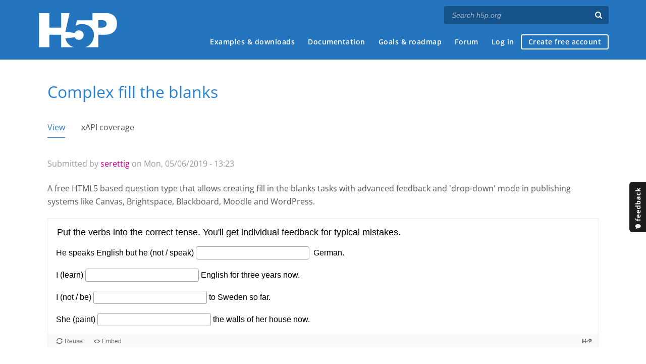

--- FILE ---
content_type: text/html; charset=utf-8
request_url: https://h5p.org/comment/27902
body_size: 19835
content:
<!DOCTYPE html>
<html lang="en">
<head>
<link href='https://fonts.googleapis.com/css?family=Open+Sans:400,300,600,700,400italic' rel='stylesheet' type='text/css'>
<meta name="theme-color" content="#1d1d1d"/>
<meta charset="utf-8" />
<meta name="Generator" content="Drupal 7 (http://drupal.org)" />
<link rel="canonical" href="/advanced-fill-the-blanks" />
<link rel="shortlink" href="/node/500733" />
<meta name="viewport" content="width=device-width" />
<link rel="shortcut icon" href="https://h5p.org/sites/all/themes/professional_themec/favicon.ico" type="image/vnd.microsoft.icon" />
<meta name="description" content="H5P empowers everyone to create, share and reuse interactive content - all you need is a web browser and a web site that supports H5P." />
<meta name="keywords" content="HTML5 Package, Interactive Content, Rich Web Experience, Create Content, Share Content, CMS Plugin, Learning Game" />
<meta property="fb:app_id" content="558912894266983" />
<meta property="fb:admins" content="867735611" />
<meta property="fb:admins" content="100001253377485" />
<meta property="fb:admins" content="525596957" />
<meta property="og:title" content="Complex fill the blanks" />
<meta property="og:url" content="https://h5p.org/advanced-fill-the-blanks" />
<meta property="og:type" content="website" />
<meta property="og:description" content="Fill in the missing words" />
<meta property="og:image" content="https://h5p.org/sites/default/files/styles/medium-logo/public/logos/advanced-fill-in-the-blanks.png?itok=YF646A4m" />
<title>Complex fill the blanks | H5P</title>
<link type="text/css" rel="stylesheet" href="https://h5p.org/sites/default/files/css/css_xE-rWrJf-fncB6ztZfd2huxqgxu4WO-qwma6Xer30m4.css" media="all" />
<link type="text/css" rel="stylesheet" href="https://h5p.org/sites/default/files/css/css_hPAfOlBxf5KcHMXkZ9hPaVCmXlfxgmvAtqyD71YS-TA.css" media="all" />
<link type="text/css" rel="stylesheet" href="https://h5p.org/sites/default/files/css/css_VWGhZkkR4B4tMJA7PC_wov8dAxaI-MS03BCM3K8jjJA.css" media="screen" />
<link type="text/css" rel="stylesheet" href="https://h5p.org/sites/default/files/css/css_1zSForuZe2Ei7H5iq4lG0V1x9WQH7aB3YiRPIAhFEzw.css" media="all" />
<link type="text/css" rel="stylesheet" href="https://h5p.org/sites/default/files/css/css_YGD4eg-0J3MJQ6msriJSaOOVB09YEtRTlDuy9abOkcA.css" media="all" />
<link type="text/css" rel="stylesheet" href="https://h5p.org/sites/default/files/css/css_hHkx1IbREBKPO_NnXLI5vcasSBqve2qnR9iPNDewfnY.css" media="all" />
<script>
(function(){var a=window.mutiny=window.mutiny||{};if(!window.mutiny.client){a.client={_queue:{}};var b=["identify","trackConversion"];var c=[].concat(b,["defaultOptOut","optOut","optIn"]);var d=function factory(c){return function(){for(var d=arguments.length,e=new Array(d),f=0;f<d;f++){e[f]=arguments[f]}a.client._queue[c]=a.client._queue[c]||[];if(b.includes(c)){return new Promise(function(b,d){a.client._queue[c].push({args:e,resolve:b,reject:d})})}else{a.client._queue[c].push({args:e})}}};c.forEach(function(b){a.client[b]=d(b)})}})();
</script>
<script data-cfasync="false" src="https://client-registry.mutinycdn.com/personalize/client/d6bb5cf03e73afb0.js"></script>
<style>:root{--primary-color-50: #dd0099;}</style>
<script type="text/javascript">
<!--//--><![CDATA[//><!--
(function(h,o,t,j,a,r){
  h.hj=h.hj||function(){(h.hj.q=h.hj.q||[]).push(arguments)};
  h._hjSettings={hjid:"134527",hjsv:6};
  a=o.getElementsByTagName('head')[0];
  r=o.createElement('script');r.async=1;
  r.src=t+h._hjSettings.hjid+j+h._hjSettings.hjsv;
  a.appendChild(r);
})(window,document,'//static.hotjar.com/c/hotjar-','.js?sv=');
//--><!]]>
</script>
<script type="text/javascript" src="https://h5p.org/misc/jquery.js?v=1.4.4"></script>
<script type="text/javascript" src="https://h5p.org/misc/jquery-extend-3.4.0.js?v=1.4.4"></script>
<script type="text/javascript" src="https://h5p.org/misc/jquery-html-prefilter-3.5.0-backport.js?v=1.4.4"></script>
<script type="text/javascript" src="https://h5p.org/misc/jquery.once.js?v=1.2"></script>
<script type="text/javascript" src="https://h5p.org/misc/drupal.js?t2h1ms"></script>
<script type="text/javascript" src="https://h5p.org/misc/form-single-submit.js?v=7.102"></script>
<script type="text/javascript" src="https://h5p.org/sites/all/modules/comment_notify/comment_notify.js?t2h1ms"></script>
<script type="text/javascript" src="https://h5p.org/sites/all/libraries/syntaxhighlighter/scripts/shCore.js?t2h1ms"></script>
<script type="text/javascript" src="https://h5p.org/sites/all/libraries/syntaxhighlighter/scripts/shBrushCss.js?t2h1ms"></script>
<script type="text/javascript" src="https://h5p.org/sites/all/libraries/syntaxhighlighter/scripts/shBrushJScript.js?t2h1ms"></script>
<script type="text/javascript" src="https://h5p.org/sites/all/libraries/syntaxhighlighter/scripts/shBrushPhp.js?t2h1ms"></script>
<script type="text/javascript" src="https://h5p.org/sites/all/libraries/syntaxhighlighter/scripts/shBrushSass.js?t2h1ms"></script>
<script type="text/javascript" src="https://h5p.org/sites/all/libraries/syntaxhighlighter/scripts/shBrushSql.js?t2h1ms"></script>
<script type="text/javascript" src="https://h5p.org/sites/all/libraries/syntaxhighlighter/scripts/shBrushXml.js?t2h1ms"></script>
<script type="text/javascript" src="https://h5p.org/sites/all/modules/codefilter/codefilter.js?t2h1ms"></script>
<script type="text/javascript" src="https://h5p.org/sites/all/modules/h5p_org/scripts/h5p_org.js?t2h1ms"></script>
<script type="text/javascript" src="https://h5p.org/sites/all/modules/custom_search/js/custom_search.js?t2h1ms"></script>
<script type="text/javascript" src="https://h5p.org/sites/all/modules/h5p/library/js/jquery.js?t2h1ms"></script>
<script type="text/javascript" src="https://h5p.org/sites/all/modules/h5p/library/js/h5p.js?t2h1ms"></script>
<script type="text/javascript" src="https://h5p.org/sites/all/modules/h5p/library/js/h5p-event-dispatcher.js?t2h1ms"></script>
<script type="text/javascript" src="https://h5p.org/sites/all/modules/h5p/library/js/h5p-x-api-event.js?t2h1ms"></script>
<script type="text/javascript" src="https://h5p.org/sites/all/modules/h5p/library/js/h5p-x-api.js?t2h1ms"></script>
<script type="text/javascript" src="https://h5p.org/sites/all/modules/h5p/library/js/h5p-content-type.js?t2h1ms"></script>
<script type="text/javascript" src="https://h5p.org/sites/all/modules/h5p/library/js/h5p-confirmation-dialog.js?t2h1ms"></script>
<script type="text/javascript" src="https://h5p.org/sites/all/modules/h5p/library/js/h5p-action-bar.js?t2h1ms"></script>
<script type="text/javascript" src="https://h5p.org/sites/all/modules/h5p/library/js/request-queue.js?t2h1ms"></script>
<script type="text/javascript" src="https://h5p.org/sites/all/modules/h5p/library/js/h5p-tooltip.js?t2h1ms"></script>
<script type="text/javascript" src="https://h5p.org/sites/all/modules/h5p/library/js/h5p-generate-h5p.js?t2h1ms"></script>
<script type="text/javascript" src="https://h5p.org/sites/all/modules/h5p/scripts/h5p-integration.js?t2h1ms"></script>
<script type="text/javascript">
<!--//--><![CDATA[//><!--
H5PIntegration = {"baseUrl":"https:\/\/h5p.org","url":"\/sites\/default\/files\/h5p","postUserStatistics":false,"ajax":{"setFinished":"\/h5p-ajax\/set-finished.json?token=8cee4dac225b0","contentUserData":"\/h5p-ajax\/content-user-data\/:contentId\/:dataType\/:subContentId?token=0e24c80df30a5"},"saveFreq":false,"l10n":{"H5P":{"fullscreen":"Fullscreen","disableFullscreen":"Disable fullscreen","download":"Download","copyrights":"Rights of use","embed":"Embed","size":"Size","showAdvanced":"Show advanced","hideAdvanced":"Hide advanced","advancedHelp":"Include this script on your website if you want dynamic sizing of the embedded content:","copyrightInformation":"Rights of use","close":"Close","title":"Title","author":"Author","year":"Year","source":"Source","license":"License","thumbnail":"Thumbnail","noCopyrights":"No copyright information available for this content.","reuse":"Reuse","reuseContent":"Reuse Content","reuseDescription":"Reuse this content.","downloadDescription":"Download this content as a H5P file.","copyrightsDescription":"View copyright information for this content.","embedDescription":"View the embed code for this content.","h5pDescription":"Visit H5P.org to check out more cool content.","contentChanged":"This content has changed since you last used it.","startingOver":"You'll be starting over.","by":"by","showMore":"Show more","showLess":"Show less","subLevel":"Sublevel","confirmDialogHeader":"Confirm action","confirmDialogBody":"Please confirm that you wish to proceed. This action is not reversible.","cancelLabel":"Cancel","confirmLabel":"Confirm","licenseU":"Undisclosed","licenseCCBY":"Attribution","licenseCCBYSA":"Attribution-ShareAlike","licenseCCBYND":"Attribution-NoDerivs","licenseCCBYNC":"Attribution-NonCommercial","licenseCCBYNCSA":"Attribution-NonCommercial-ShareAlike","licenseCCBYNCND":"Attribution-NonCommercial-NoDerivs","licenseCC40":"4.0 International","licenseCC30":"3.0 Unported","licenseCC25":"2.5 Generic","licenseCC20":"2.0 Generic","licenseCC10":"1.0 Generic","licenseGPL":"General Public License","licenseV3":"Version 3","licenseV2":"Version 2","licenseV1":"Version 1","licensePD":"Public Domain","licenseCC010":"CC0 1.0 Universal (CC0 1.0) Public Domain Dedication","licensePDM":"Public Domain Mark","licenseC":"Copyright","contentType":"Content Type","licenseExtras":"License Extras","changes":"Changelog","contentCopied":"Content is copied to the clipboard","connectionLost":"Connection lost. Results will be stored and sent when you regain connection.","connectionReestablished":"Connection reestablished.","resubmitScores":"Attempting to submit stored results.","offlineDialogHeader":"Your connection to the server was lost","offlineDialogBody":"We were unable to send information about your completion of this task. Please check your internet connection.","offlineDialogRetryMessage":"Retrying in :num....","offlineDialogRetryButtonLabel":"Retry now","offlineSuccessfulSubmit":"Successfully submitted results.","mainTitle":"Sharing <strong>:title<\/strong>","editInfoTitle":"Edit info for <strong>:title<\/strong>","cancel":"Cancel","back":"Back","next":"Next","reviewInfo":"Review info","share":"Share","saveChanges":"Save changes","registerOnHub":"Register on the H5P Hub","updateRegistrationOnHub":"Save account settings","requiredInfo":"Required Info","optionalInfo":"Optional Info","reviewAndShare":"Review & Share","reviewAndSave":"Review & Save","shared":"Shared","currentStep":"Step :step of :total","sharingNote":"All content details can be edited after sharing","licenseDescription":"Select a license for your content","licenseVersion":"License Version","licenseVersionDescription":"Select a license version","disciplineLabel":"Disciplines","disciplineDescription":"You can select multiple disciplines","disciplineLimitReachedMessage":"You can select up to :numDisciplines disciplines","discipline":{"searchPlaceholder":"Type to search for disciplines","in":"in","dropdownButton":"Dropdown button"},"removeChip":"Remove :chip from the list","keywordsPlaceholder":"Add keywords","keywords":"Keywords","keywordsDescription":"You can add multiple keywords separated by commas. Press \"Enter\" or \"Add\" to confirm keywords","altText":"Alt text","reviewMessage":"Please review the info below before you share","subContentWarning":"Sub-content (images, questions etc.) will be shared under :license unless otherwise specified in the authoring tool","disciplines":"Disciplines","shortDescription":"Short description","longDescription":"Long description","icon":"Icon","screenshots":"Screenshots","helpChoosingLicense":"Help me choose a license","shareFailed":"Share failed.","editingFailed":"Editing failed.","shareTryAgain":"Something went wrong, please try to share again.","pleaseWait":"Please wait...","language":"Language","level":"Level","shortDescriptionPlaceholder":"Short description of your content","longDescriptionPlaceholder":"Long description of your content","description":"Description","iconDescription":"640x480px. If not selected content will use category icon","screenshotsDescription":"Add up to five screenshots of your content","submitted":"Submitted!","isNowSubmitted":"Is now submitted to H5P Hub","changeHasBeenSubmitted":"A change has been submited for","contentAvailable":"Your content will normally be available in the Hub within one business day.","contentUpdateSoon":"Your content will update soon","contentLicenseTitle":"Content License Info","licenseDialogDescription":"Click on a specific license to get info about proper usage","publisherFieldTitle":"Publisher","publisherFieldDescription":"This will display as the \"Publisher name\" on shared content","emailAddress":"Email Address","publisherDescription":"Publisher description","publisherDescriptionText":"This will be displayed under \"Publisher info\" on shared content","contactPerson":"Contact Person","phone":"Phone","address":"Address","city":"City","zip":"Zip","country":"Country","logoUploadText":"Organization logo or avatar","acceptTerms":"I accept the <a href=\":url\" target=\"_blank\">terms of use<\/a>","successfullyRegistred":"You have successfully registered an account on the H5P Hub","successfullyRegistredDescription":"You account details can be changed","successfullyUpdated":"Your H5P Hub account settings have successfully been changed","accountDetailsLinkText":"here","registrationTitle":"H5P Hub Registration","registrationFailed":"An error occurred","registrationFailedDescription":"We were not able to create an account at this point. Something went wrong. Try again later.","maxLength":":length is the maximum number of characters","keywordExists":"Keyword already exists!","licenseDetails":"License details","remove":"Remove","removeImage":"Remove image","cancelPublishConfirmationDialogTitle":"Cancel sharing","cancelPublishConfirmationDialogDescription":"Are you sure you want to cancel the sharing process?","cancelPublishConfirmationDialogCancelButtonText":"No","cancelPublishConfirmationDialogConfirmButtonText":"Yes","add":"Add","age":"Typical age","ageDescription":"The target audience of this content. Possible input formats separated by commas: \"1,34-45,-50,59-\".","invalidAge":"Invalid input format for Typical age. Possible input formats separated by commas: \"1, 34-45, -50, -59-\".","contactPersonDescription":"H5P will reach out to the contact person in case there are any issues with the content shared by the publisher. The contact person's name or other information will not be published or shared with third parties","emailAddressDescription":"The email address will be used by H5P to reach out to the publisher in case of any issues with the content or in case the publisher needs to recover their account. It will not be published or shared with any third parties","copyrightWarning":"Copyrighted material cannot be shared in the H5P Content Hub. If the content is licensed with a OER friendly license like Creative Commons, please choose the appropriate license. If not this content cannot be shared.","keywordsExits":"Keywords already exists!","someKeywordsExits":"Some of these keywords already exist","width":"width","height":"height","rotateLeft":"Rotate Left","rotateRight":"Rotate Right","cropImage":"Crop Image","confirmCrop":"Confirm Crop","cancelCrop":"Cancel Crop"}},"hubIsEnabled":true,"reportingIsEnabled":true,"crossorigin":null,"crossoriginCacheBuster":null,"libraryConfig":null,"pluginCacheBuster":"?t2h1ms","libraryUrl":"\/sites\/all\/modules\/h5p\/library\/js","siteUrl":"https:\/\/h5p.org\/","contents":{"cid-503253":{"library":"H5P.AdvancedBlanks 1.2","jsonContent":"{\"content\":{\"task\":\"<p>Put the verbs into the correct tense. You'll get individual feedback for typical mistakes.<\\\/p>\\n\",\"blanksList\":[{\"correctAnswerText\":\"doesn&#039;t speak\\\/does not speak\",\"incorrectAnswersList\":[{\"showHighlight\":true,\"highlight\":\"-1\",\"incorrectAnswerText\":\"speaks not\\\/speak not\",\"incorrectAnswerFeedback\":\"<div>Remember to use 'do\\\/does' when negating a full verb <em>(speak)<\\\/em>.<\\\/div>\\n\"},{\"showHighlight\":true,\"highlight\":\"-2\",\"incorrectAnswerText\":\"don&#039;t speak\\\/do not speak\",\"incorrectAnswerFeedback\":\"<div>You forgot the 'third person singular -s' for simple present <em>(he)<\\\/em>.<\\\/div>\\n\"}]},{\"correctAnswerText\":\"&#039;ve been learning\\\/have been learning\",\"incorrectAnswersList\":[{\"showHighlight\":true,\"highlight\":\"1\",\"incorrectAnswerText\":\"&#039;m learning\\\/am learning\",\"incorrectAnswerFeedback\":\"<div><strong>Present progressive<\\\/strong> <em>(am learning)<\\\/em> is used for something that is going on right now. @present_perf_prog<\\\/div>\\n\"},{\"showHighlight\":true,\"highlight\":\"1\",\"incorrectAnswerText\":\"learned\\\/learnt\",\"incorrectAnswerFeedback\":\"<div><strong>Simple past<\\\/strong> <em>(learned\\\/learnt)<\\\/em> is used if something is over and you just report it. @present_perf_prog<\\\/div>\\n\"},{\"showHighlight\":true,\"highlight\":\"1\",\"incorrectAnswerText\":\"&#039;ve\\\/learned\\\/&#039;ve learnt\\\/have learned\\\/have learnt\",\"incorrectAnswerFeedback\":\"<div>You're nearly there. It's great that you've used <strong>present perfect<\\\/strong>&nbsp;because the action (learning) connects past and present. But it's still going on and you talk about how long it has been going on: use <strong>present perfect progressive<\\\/strong> in such a case. <em>(have\\\/has been + ...ing)<\\\/em><\\\/div>\\n\"}]},{\"correctAnswerText\":\"haven&#039;t been\\\/have not been\",\"incorrectAnswersList\":[{\"showHighlight\":true,\"highlight\":\"-1\",\"incorrectAnswerText\":\"hasn&#039;t been\\\/has not been\",\"incorrectAnswerFeedback\":\"<div>Remember to use <em>'have'<\\\/em> for <em>I, you, we and they.<\\\/em><\\\/div>\\n\"},{\"showHighlight\":true,\"highlight\":\"1\",\"incorrectAnswerText\":\"wasn&#039;t\\\/was not\\\/weren&#039;t\\\/were not\",\"incorrectAnswerFeedback\":\"<div>If you want to say that you've (never)&nbsp;done something at some point in your life, you need <strong>present perfect<\\\/strong>. <em>(have\\\/has + past participle) <\\\/em>You've used <strong>simple past<\\\/strong>, which is for reporting about a specific event, typically including an exact time or date.<\\\/div>\\n\"}]},{\"correctAnswerText\":\"&#039;s painting\\\/is painting\",\"incorrectAnswersList\":[{\"showHighlight\":true,\"highlight\":\"1\",\"incorrectAnswerText\":\"paints\\\/paint\",\"incorrectAnswerFeedback\":\"<div>It's right now, so you must use <strong>present progressive<\\\/strong> <em>(am\\\/is\\\/are + ...ing)<\\\/em>.<\\\/div>\\n\"}]}],\"blanksText\":\"<p>!!He!! speaks English but he (not \\\/ !!speak!!) ___________<strong>&nbsp;<\\\/strong>German.<\\\/p>\\n\\n<p>I (learn)&nbsp;___________ English !!for three years now!!.<\\\/p>\\n\\n<p>!!I!! (not \\\/ be)&nbsp;___________ to Sweden !!so far!!.<\\\/p>\\n\\n<p>She (paint)&nbsp;___________ the walls of her house !!now!!.<\\\/p>\\n\"},\"overallFeedback\":[{\"from\":0,\"to\":50,\"feedback\":\"Try again!\"},{\"from\":51,\"to\":75,\"feedback\":\"You&#039;ve done ok!\"},{\"from\":76,\"to\":100,\"feedback\":\"Good job!\"}],\"behaviour\":{\"mode\":\"typing\",\"selectAlternatives\":\"alternatives\",\"selectAlternativeRestriction\":5,\"spellingErrorBehaviour\":\"warn\",\"caseSensitive\":false,\"autoCheck\":true,\"enableSolutionsButton\":true,\"showSolutionsRequiresInput\":true,\"enableRetry\":true,\"enableCheckButton\":true,\"confirmCheckDialog\":false,\"confirmRetryDialog\":false},\"showSolutions\":\"Show solution\",\"tryAgain\":\"Retry\",\"checkAnswer\":\"Check\",\"notFilledOut\":\"Please fill in all blanks to view solution\",\"tipLabel\":\"Tip\",\"spellingMistakeWarning\":\"Check your spelling: @mistake\",\"confirmCheck\":{\"header\":\"Finish?\",\"body\":\"Are you sure you wish to finish?\",\"cancelLabel\":\"Cancel\",\"confirmLabel\":\"Finish\"},\"confirmRetry\":{\"header\":\"Retry?\",\"body\":\"Are you sure you wish to retry?\",\"cancelLabel\":\"Cancel\",\"confirmLabel\":\"Confirm\"},\"scoreBarLabel\":\"You got :num out of :total points\",\"snippets\":[{\"snippetText\":\"<div>If you talk about <strong>how long<\\\/strong> something has been going on until now, you need <strong>present perfect progressive<\\\/strong>. <em>(have\\\/has been +&nbsp;...ing)<\\\/em><\\\/div>\\n\",\"snippetName\":\"present_perf_prog\"}],\"media\":{\"disableImageZooming\":false},\"submitAnswer\":\"Submit\"}","fullScreen":"0","exportUrl":"https:\/\/h5p.org\/sites\/default\/files\/h5p\/exports\/advanced-blanks-example-1-503253.h5p","embedCode":"<iframe src=\"https:\/\/h5p.org\/h5p\/embed\/500733\" width=\":w\" height=\":h\" frameborder=\"0\" allowfullscreen=\"allowfullscreen\" allow=\"geolocation *; microphone *; camera *; midi *; encrypted-media *\" title=\"Complex fill the blanks\"><\/iframe>","resizeCode":"<script src=\"https:\/\/h5p.org\/sites\/all\/modules\/h5p\/library\/js\/h5p-resizer.js\" charset=\"UTF-8\"><\/script>","mainId":"500733","url":"https:\/\/h5p.org\/node\/500733","contentUserData":[{"state":"{}"}],"displayOptions":{"frame":true,"export":true,"embed":true,"copyright":true,"icon":true,"copy":false},"metadata":{"license":"U","defaultLanguage":"en","title":"Complex fill the blanks"},"styles":["https:\/\/h5p.org\/sites\/default\/files\/css\/css_0Bd2rmyRiVXW_UaOLWZT_YsngLNrq-5xikGjb86PrVQ.css"],"scripts":["\/sites\/default\/files\/h5p\/libraries\/H5P.Transition-1.0\/transition.js?ver=1.0.4","\/sites\/default\/files\/h5p\/libraries\/H5P.JoubelUI-1.3\/js\/joubel-help-dialog.js?ver=1.3.19","\/sites\/default\/files\/h5p\/libraries\/H5P.JoubelUI-1.3\/js\/joubel-message-dialog.js?ver=1.3.19","\/sites\/default\/files\/h5p\/libraries\/H5P.JoubelUI-1.3\/js\/joubel-progress-circle.js?ver=1.3.19","\/sites\/default\/files\/h5p\/libraries\/H5P.JoubelUI-1.3\/js\/joubel-simple-rounded-button.js?ver=1.3.19","\/sites\/default\/files\/h5p\/libraries\/H5P.JoubelUI-1.3\/js\/joubel-speech-bubble.js?ver=1.3.19","\/sites\/default\/files\/h5p\/libraries\/H5P.JoubelUI-1.3\/js\/joubel-throbber.js?ver=1.3.19","\/sites\/default\/files\/h5p\/libraries\/H5P.JoubelUI-1.3\/js\/joubel-tip.js?ver=1.3.19","\/sites\/default\/files\/h5p\/libraries\/H5P.JoubelUI-1.3\/js\/joubel-slider.js?ver=1.3.19","\/sites\/default\/files\/h5p\/libraries\/H5P.JoubelUI-1.3\/js\/joubel-score-bar.js?ver=1.3.19","\/sites\/default\/files\/h5p\/libraries\/H5P.JoubelUI-1.3\/js\/joubel-progressbar.js?ver=1.3.19","\/sites\/default\/files\/h5p\/libraries\/H5P.JoubelUI-1.3\/js\/joubel-ui.js?ver=1.3.19","\/sites\/default\/files\/h5p\/libraries\/H5P.Question-1.4\/scripts\/question.js?ver=1.4.10","\/sites\/default\/files\/h5p\/libraries\/H5P.Question-1.4\/scripts\/explainer.js?ver=1.4.10","\/sites\/default\/files\/h5p\/libraries\/H5P.Question-1.4\/scripts\/score-points.js?ver=1.4.10","\/sites\/default\/files\/h5p\/libraries\/H5P.AdvancedBlanks-1.2.7\/dist\/ractive.min.js?ver=1.2.7","\/sites\/default\/files\/h5p\/libraries\/H5P.AdvancedBlanks-1.2.7\/dist\/h5p-advanced-blanks.js?ver=1.2.7","\/sites\/all\/modules\/h5p_ga\/h5p-ga.js?ver=0.0.1","\/sites\/all\/modules\/h5p_org\/scripts\/h5p-org-try-out-message-embed-popup.js?ver=1"]}},"libraryDirectories":{"FontAwesome-4.5":"FontAwesome-4.5","H5P.Transition-1.0":"H5P.Transition-1.0","H5P.FontIcons-1.0":"H5P.FontIcons-1.0","H5P.JoubelUI-1.3":"H5P.JoubelUI-1.3","H5P.Question-1.4":"H5P.Question-1.4","H5P.AdvancedBlanks-1.2":"H5P.AdvancedBlanks-1.2.7"},"core":{"scripts":["\/sites\/all\/modules\/h5p\/library\/js\/jquery.js?t2h1ms","\/sites\/all\/modules\/h5p\/library\/js\/h5p.js?t2h1ms","\/sites\/all\/modules\/h5p\/library\/js\/h5p-event-dispatcher.js?t2h1ms","\/sites\/all\/modules\/h5p\/library\/js\/h5p-x-api-event.js?t2h1ms","\/sites\/all\/modules\/h5p\/library\/js\/h5p-x-api.js?t2h1ms","\/sites\/all\/modules\/h5p\/library\/js\/h5p-content-type.js?t2h1ms","\/sites\/all\/modules\/h5p\/library\/js\/h5p-confirmation-dialog.js?t2h1ms","\/sites\/all\/modules\/h5p\/library\/js\/h5p-action-bar.js?t2h1ms","\/sites\/all\/modules\/h5p\/library\/js\/request-queue.js?t2h1ms","\/sites\/all\/modules\/h5p\/library\/js\/h5p-tooltip.js?t2h1ms","\/sites\/all\/modules\/h5p\/library\/js\/h5p-generate-h5p.js?t2h1ms"],"styles":["\/sites\/all\/modules\/h5p\/library\/styles\/h5p.css?t2h1ms","\/sites\/all\/modules\/h5p\/library\/styles\/h5p-confirmation-dialog.css?t2h1ms","\/sites\/all\/modules\/h5p\/library\/styles\/h5p-core-button.css?t2h1ms","\/sites\/all\/modules\/h5p\/library\/styles\/h5p-tooltip.css?t2h1ms","\/sites\/all\/modules\/h5p\/library\/styles\/h5p-table.css?t2h1ms"]}};
//--><!]]>
</script>
<script type="text/javascript" src="https://h5p.org/sites/all/themes/professional_themec/js/custom.js?t2h1ms"></script>
<script type="text/javascript">
<!--//--><![CDATA[//><!--
jQuery.extend(Drupal.settings, {"basePath":"\/","pathPrefix":"","setHasJsCookie":0,"ajaxPageState":{"theme":"professional_themec","theme_token":"yOKBQrUUuBfjNcBJgvS9zuaIKB4SDV3gRK28WGJkwqk","js":{"sites\/all\/modules\/syntaxhighlighter\/syntaxhighlighter.min.js":1,"0":1,"misc\/jquery.js":1,"misc\/jquery-extend-3.4.0.js":1,"misc\/jquery-html-prefilter-3.5.0-backport.js":1,"misc\/jquery.once.js":1,"misc\/drupal.js":1,"misc\/form-single-submit.js":1,"sites\/all\/modules\/comment_notify\/comment_notify.js":1,"sites\/all\/libraries\/syntaxhighlighter\/scripts\/shCore.js":1,"sites\/all\/libraries\/syntaxhighlighter\/scripts\/shBrushCss.js":1,"sites\/all\/libraries\/syntaxhighlighter\/scripts\/shBrushJScript.js":1,"sites\/all\/libraries\/syntaxhighlighter\/scripts\/shBrushPhp.js":1,"sites\/all\/libraries\/syntaxhighlighter\/scripts\/shBrushSass.js":1,"sites\/all\/libraries\/syntaxhighlighter\/scripts\/shBrushSql.js":1,"sites\/all\/libraries\/syntaxhighlighter\/scripts\/shBrushXml.js":1,"sites\/all\/modules\/codefilter\/codefilter.js":1,"sites\/all\/modules\/h5p_org\/scripts\/h5p_org.js":1,"sites\/all\/modules\/custom_search\/js\/custom_search.js":1,"sites\/all\/modules\/h5p\/library\/js\/jquery.js":1,"sites\/all\/modules\/h5p\/library\/js\/h5p.js":1,"sites\/all\/modules\/h5p\/library\/js\/h5p-event-dispatcher.js":1,"sites\/all\/modules\/h5p\/library\/js\/h5p-x-api-event.js":1,"sites\/all\/modules\/h5p\/library\/js\/h5p-x-api.js":1,"sites\/all\/modules\/h5p\/library\/js\/h5p-content-type.js":1,"sites\/all\/modules\/h5p\/library\/js\/h5p-confirmation-dialog.js":1,"sites\/all\/modules\/h5p\/library\/js\/h5p-action-bar.js":1,"sites\/all\/modules\/h5p\/library\/js\/request-queue.js":1,"sites\/all\/modules\/h5p\/library\/js\/h5p-tooltip.js":1,"sites\/all\/modules\/h5p\/library\/js\/h5p-generate-h5p.js":1,"sites\/all\/modules\/h5p\/scripts\/h5p-integration.js":1,"1":1,"sites\/all\/themes\/professional_themec\/js\/custom.js":1},"css":{"modules\/system\/system.base.css":1,"modules\/system\/system.menus.css":1,"modules\/system\/system.messages.css":1,"modules\/system\/system.theme.css":1,"sites\/all\/modules\/comment_notify\/comment_notify.css":1,"sites\/all\/modules\/codefilter\/codefilter.css":1,"modules\/comment\/comment.css":1,"modules\/field\/theme\/field.css":1,"sites\/all\/modules\/logintoboggan\/logintoboggan.css":1,"modules\/node\/node.css":1,"modules\/search\/search.css":1,"modules\/user\/user.css":1,"modules\/forum\/forum.css":1,"sites\/all\/modules\/views\/css\/views.css":1,"sites\/all\/modules\/media\/modules\/media_wysiwyg\/css\/media_wysiwyg.base.css":1,"sites\/all\/modules\/ctools\/css\/ctools.css":1,"sites\/all\/libraries\/syntaxhighlighter\/styles\/shCore.css":1,"sites\/all\/libraries\/syntaxhighlighter\/styles\/shThemeRDark.css":1,"sites\/all\/modules\/h5p\/library\/styles\/h5p.css":1,"sites\/all\/modules\/h5p\/library\/styles\/h5p-confirmation-dialog.css":1,"sites\/all\/modules\/h5p\/library\/styles\/h5p-core-button.css":1,"sites\/all\/modules\/h5p\/library\/styles\/h5p-tooltip.css":1,"sites\/all\/modules\/h5p\/library\/styles\/h5p-table.css":1,"sites\/all\/modules\/h5pexamples\/styles\/h5p_example_content.css":1,"sites\/all\/modules\/feedback_simple\/feedback_simple.css":1,"sites\/all\/themes\/professional_themec\/css\/style.css":1,"sites\/all\/themes\/professional_themec\/css\/font-awesome.min.css":1}},"custom_search":{"form_target":"_self","solr":0},"urlIsAjaxTrusted":{"\/search\/node":true},"h5pContentHub":{"token":"3edbbc279f96e"}});
//--><!]]>
</script>
<!--[if lt IE 9]><script src="http://html5shiv.googlecode.com/svn/trunk/html5.js"></script><![endif]-->
<script>
  (function(i,s,o,g,r,a,m){i['GoogleAnalyticsObject']=r;i[r]=i[r]||function(){
  (i[r].q=i[r].q||[]).push(arguments)},i[r].l=1*new Date();a=s.createElement(o),
  m=s.getElementsByTagName(o)[0];a.async=1;a.src=g;m.parentNode.insertBefore(a,m)
  })(window,document,'script','//www.google-analytics.com/analytics.js','ga');

  ga('create', 'UA-40366432-1', 'auto');
  ga('set', 'anonymizeIp', true);
  ga('send', 'pageview');
</script>
</head>
<body class="html not-front not-logged-in no-sidebars page-node page-node- page-node-500733 node-type-h5p-content">
    
<div id="wrapper">
  <header id="header" role="banner">
    <div id="header-content">
              <div id="site-title"><a href="/" title="Front page">H5P – Create and Share Rich HTML5 Content and Applications</a></div>
            <div id="site-description"></div>
      <div id="search"><form class="search-form" action="/search/node" method="post" id="search-form" accept-charset="UTF-8"><div><div class="container-inline form-wrapper" id="edit-basic"><div class="form-item form-type-textfield form-item-keys">
  <label for="edit-keys">Enter your keywords </label>
 <input placeholder="Search h5p.org" autocomplete="off" type="text" id="edit-keys" name="keys" value="" size="40" maxlength="255" class="form-text" />
</div>
<input aria-label="Search" type="submit" id="edit-submit" name="op" value="" class="form-submit" /></div><input type="hidden" name="form_build_id" value="form-Kv-Km0cOy4HutMCl2jtRcNtZxa923p6QbcVfW1Ii404" />
<input type="hidden" name="form_id" value="search_form" />
</div></form></div>
      <nav id="main-menu" role="navigation">
        <a class="nav-toggle" href="#">Menu</a>
        <div class="menu-navigation-container">
          <h2 class="element-invisible">Main menu</h2><ul class="links main-menu clearfix"><li class="menu-245 first"><a href="/content-types-and-applications" title="">Examples &amp; downloads</a></li>
<li class="menu-922"><a href="/documentation" title="">Documentation</a></li>
<li class="menu-246"><a href="/roadmap">Goals &amp; roadmap</a></li>
<li class="menu-284"><a href="/forum" title="">Forum</a></li>
<li class="menu-636"><a href="/user" title="">Log in</a></li>
<li class="menu-637 last"><a href="/user/register?destination=welcome-to-the-h5p-community" title="">Create free account</a></li>
</ul>        </div>
        <div class="clear"></div>
      </nav><!-- end main-menu -->
      <div class="clear"></div>
    </div>

  </header>

  <div id="container">


    <div class="content-sidebar-wrap">

      
      <div id="content" class="">
          <div id="breadcrumbs"><h2 class="element-invisible">You are here</h2><nav class="breadcrumb"><a href="/">Home</a> » Complex fill the blanks</nav></div>        <section id="post-content" role="main">
                              <h1 class="page-title">Complex fill the blanks</h1>            <div class="tabs-wrapper"><h2 class="element-invisible">Primary tabs</h2><ul class="tabs primary clearfix"><li class="active"><a href="/advanced-fill-the-blanks" class="active">View<span class="element-invisible">(active tab)</span></a></li>
<li><a href="/node/500733/xapi-coverage">xAPI coverage</a></li>
</ul></div>                
                    <div class="region region-content">
  <div id="block-system-main" class="block block-system">

      
  <div class="content">
                          
              <span class="submitted">Submitted by <a href="/user/113000" title="View user profile." class="username">serettig</a> on Mon, 05/06/2019 - 13:23</span>
      
    
  <div class="content node-h5p-content">
    <div class="field field-name-field-intro field-type-text-long field-label-hidden"><div class="field-items"><div class="field-item even"><p>A free HTML5 based question type that allows creating fill in the blanks tasks with advanced feedback and 'drop-down' mode <span style="font-family: 'Open Sans', arial, sans-serif; font-size: 16px; font-style: normal; font-variant-ligatures: normal; font-variant-caps: normal; font-weight: 400;">in publishing systems like Canvas, Brightspace, Blackboard, Moodle and WordPress.</span></p></div></div></div><div class="h5p-iframe-wrapper"><iframe id="h5p-iframe-503253" class="h5p-iframe" data-content-id="503253" style="height:1px" src="about:blank" frameBorder="0" scrolling="no" allowfullscreen="allowfullscreen" allow="geolocation *; microphone *; camera *; midi *; encrypted-media *" title="Complex fill the blanks"></iframe></div><div class="h5p-content-type-actions">
          <h2 class="h5p-create-your-own">Would you like to create content like this on your own?</h2>
          <a href="https://h5p.com/register?utm_source=h5porg&utm_medium=pageview&utm_campaign=27902" class="h5p-action-block-button">Get started</a>
          <p><strong>Register on H5P.com to start creating H5P Interactive content.</strong>
             Your content can be accessed via direct link, embeded, or inserted into any learning management system that supports LTI integration.</p>
          <div class="systems-like-this">
            <div class="system-like-this"> <a href="https://h5p.com/register?utm_source=h5porg&utm_medium=pageview&utm_campaign=27902"> <img src="https://h5p.org/sites/default/files/h5pcom-logo_0.jpg"></a> </div>
            <div class="system-like-this"> <a href="/documentation/for-authors/h5p-for-canvas"> <img src="https://h5p.org/sites/default/files/h5p/content/288324/images/file-5b62ca6f27d9a.png"></a> </div>
            <div class="system-like-this"> <a href="/documentation/for-authors/h5p-for-brightspace"> <img src="https://h5p.org/sites/default/files/h5p/content/288324/images/file-668c3e6f5c058.png"></a> </div>
            <div class="system-like-this"> <a href="/documentation/for-authors/h5p-for-blackboard"> <img src="https://h5p.org/sites/default/files/h5p/content/288324/images/file-5b62ca64426e8.png"></a> </div>
            <div class="system-like-this"> <a href="/moodle"> <img src="https://h5p.org/sites/default/files/moodle-logo.png"></a> </div>
            <div class="system-like-this"> <a href="/documentation/setup/wordpress"> <img src="https://h5p.org/sites/default/files/wordpress-logo.png"></a> </div>
            <div class="system-like-this">
              <div class="more"><a href="/integrations#integrations">And more</a></div>
            </div>
          </div>
        </div><div class="field field-name-field-description field-type-text-long field-label-hidden"><div class="field-items"><div class="field-item even"><h2 style="font-style: normal; font-variant: normal; font-family: 'Helvetica Neue', 'Nimbus Sans L', sans-serif;">Description</h2><p>Learners fill in the missing words in a text or choose the correct answer from a drop-down menu. For each blank, the learners are told if the entered answer is correct. If an answer is incorrect, an individual feedback text is shown for the exact mistake they've made and their attention is drawn to relevant parts of the text. If they only make a minor mistake, they get a warning message telling them what the exact problem is.</p><p>Authors enter text and mark blanks with ____. The correct answers, incorrect answers, and the respective feedback texts are then entered in another section below. Authors can also mark parts of the text as 'highlight sections' by surrounding them with !!. They can then reference these highlight sections when they enter the feedback texts for incorrect answers.</p><p>'Advanced Fill in the Blanks's is most useful in second language learning, where you can give the users individual hints, why certain tenses or word forms can't be used in this case. While it is possible to have a 'Check' button at the bottom of the exercise and give feedback for all blanks at once, it makes more sense to enable the auto-check setting as the user is guided through the 'fill the blanks' exercise step by step.</p><p>If you don't want to use individual feedback or 'drop-down' mode, the regular 'Fill in the Blanks' content type is easier to use and might be the better choice.</p><p>Learn how to create Advanced fill the blanks in <a href="https://h5p.org/tutorial-advanced-fill-in-the-blanks" style="font-style: normal; font-variant-ligatures: normal; font-variant-caps: normal; font-weight: 400; font-size: 16px; font-family: 'open sans', arial, sans-serif;">this tutorial</a>.</p></div></div></div>  </div>

      <footer>
      <ul class="links inline"><li class="comment_forbidden first last"><span><a href="/user/login?destination=node/500733%23comment-form">Log in</a> or <a href="/user/register?destination=node/500733%23comment-form">register</a> to post comments</span></li>
</ul>    </footer>
  

  </div>
  
</div> <!-- /.block -->
<div id="block-block-3" class="block block-block">

      
  <div class="content">
    <p>New to H5P? Read the <a href="/installation" target="_blank">installation guide</a> to get H5P on your own site.</p>  </div>
  
</div> <!-- /.block -->
</div>
 <!-- /.region -->
        </section> <!-- /#main -->
      </div>
    </div>

    
    <div class="clear"></div>

  </div>
</div>
  <div class="comments-wrapper">
    <div id="comments" class="comment-wrapper">
          <h2 class="title">Comments</h2>
      
  <a id="comment-27630"></a>
<div class="comment clearfix">

  <div class="attribution">

    
    <div class="comment-submitted">
      <p class="commenter-name">
        <a href="/user/124500" title="View user profile." class="username">elegram</a>      </p>
      <p class="comment-time">
        Tue, 05/07/2019 - 21:51      </p>
      <p class="comment-permalink">
        <a href="/comment/27630#comment-27630" class="permalink" rel="bookmark">Permalink</a>      </p>
    </div>
  </div>

  <div class="comment-text">
    <div class="comment-arrow"></div>

    
        <h3><a href="/comment/27630#comment-27630" class="permalink" rel="bookmark">Presentations</a></h3>
    
    <div class="content">
      <div class="field field-name-comment-body field-type-text-long field-label-hidden"><div class="field-items"><div class="field-item even"><p>Can i use this in presentations?</p></div></div></div>          </div> <!-- /.content -->

    <ul class="links inline"><li class="comment_forbidden first last"><span><a href="/user/login?destination=node/500733%23comment-form">Log in</a> or <a href="/user/register?destination=node/500733%23comment-form">register</a> to post comments</span></li>
</ul>  </div> <!-- /.comment-text -->
</div>

<div class="indented"><a id="comment-27647"></a>
<div class="comment clearfix">

  <div class="attribution">

      <div class="user-picture">
    <a href="/user/127939" title="View user profile."><img src="https://h5p.org/sites/default/files/styles/medium/public/pictures/picture-127939-1494855457.jpg?itok=6KUY3w28" alt="BV52&#039;s picture" title="BV52&#039;s picture" /></a>  </div>

    <div class="comment-submitted">
      <p class="commenter-name">
        <a href="/user/127939" title="View user profile." class="username">BV52</a>      </p>
      <p class="comment-time">
        Wed, 05/08/2019 - 09:23      </p>
      <p class="comment-permalink">
        <a href="/comment/27647#comment-27647" class="permalink" rel="bookmark">Permalink</a>      </p>
    </div>
  </div>

  <div class="comment-text">
    <div class="comment-arrow"></div>

    
        <h3><a href="/comment/27647#comment-27647" class="permalink" rel="bookmark">Hi elegram,Not yet there are</a></h3>
    
    <div class="content">
      <div class="field field-name-comment-body field-type-text-long field-label-hidden"><div class="field-items"><div class="field-item even"><p>Hi elegram,</p><p>Not yet there are still some additions to the code before you can use it in Course Presentation. I suggest that you post the request directly to the developer of the content Sebastian in his <a href="https://github.com/sr258/h5p-advanced-blanks" target="_blank">github repository</a>.</p><p>-BV52</p></div></div></div>          </div> <!-- /.content -->

    <ul class="links inline"><li class="comment_forbidden first last"><span><a href="/user/login?destination=node/500733%23comment-form">Log in</a> or <a href="/user/register?destination=node/500733%23comment-form">register</a> to post comments</span></li>
</ul>  </div> <!-- /.comment-text -->
</div>
</div><a id="comment-27737"></a>
<div class="comment clearfix">

  <div class="attribution">

    
    <div class="comment-submitted">
      <p class="commenter-name">
        <a href="/user/235018" title="View user profile." class="username"><span class="__cf_email__" data-cfemail="44372136232d2b042b37272b2a2a2127306a2137">[email&#160;protected]</span></a>      </p>
      <p class="comment-time">
        Fri, 05/10/2019 - 21:08      </p>
      <p class="comment-permalink">
        <a href="/comment/27737#comment-27737" class="permalink" rel="bookmark">Permalink</a>      </p>
    </div>
  </div>

  <div class="comment-text">
    <div class="comment-arrow"></div>

    
        <h3><a href="/comment/27737#comment-27737" class="permalink" rel="bookmark">When will this be available in the &quot;questions set&quot; activity?</a></h3>
    
    <div class="content">
      <div class="field field-name-comment-body field-type-text-long field-label-hidden"><div class="field-items"><div class="field-item even"><p>Hi there!</p><p>I understand that this is not really available yet, am I correct? Any idea as of when will the advanced fill in the blanks activity be available within the "Questions set" activity on Moodle?</p><p>Thanks!</p><p>Sergio</p></div></div></div>          </div> <!-- /.content -->

    <ul class="links inline"><li class="comment_forbidden first last"><span><a href="/user/login?destination=node/500733%23comment-form">Log in</a> or <a href="/user/register?destination=node/500733%23comment-form">register</a> to post comments</span></li>
</ul>  </div> <!-- /.comment-text -->
</div>

<div class="indented"><a id="comment-27763"></a>
<div class="comment clearfix">

  <div class="attribution">

      <div class="user-picture">
    <a href="/user/127939" title="View user profile."><img src="https://h5p.org/sites/default/files/styles/medium/public/pictures/picture-127939-1494855457.jpg?itok=6KUY3w28" alt="BV52&#039;s picture" title="BV52&#039;s picture" /></a>  </div>

    <div class="comment-submitted">
      <p class="commenter-name">
        <a href="/user/127939" title="View user profile." class="username">BV52</a>      </p>
      <p class="comment-time">
        Mon, 05/13/2019 - 04:41      </p>
      <p class="comment-permalink">
        <a href="/comment/27763#comment-27763" class="permalink" rel="bookmark">Permalink</a>      </p>
    </div>
  </div>

  <div class="comment-text">
    <div class="comment-arrow"></div>

    
        <h3><a href="/comment/27763#comment-27763" class="permalink" rel="bookmark">Hi Sergio,Same answer as</a></h3>
    
    <div class="content">
      <div class="field field-name-comment-body field-type-text-long field-label-hidden"><div class="field-items"><div class="field-item even"><p>Hi Sergio,</p><p>Same answer as above there needs to be some codes to be added to both Question Set and Advanced Blanks for this to happen.</p><p>-BV52</p></div></div></div>          </div> <!-- /.content -->

    <ul class="links inline"><li class="comment_forbidden first last"><span><a href="/user/login?destination=node/500733%23comment-form">Log in</a> or <a href="/user/register?destination=node/500733%23comment-form">register</a> to post comments</span></li>
</ul>  </div> <!-- /.comment-text -->
</div>
</div><a id="comment-27844"></a>
<div class="comment clearfix">

  <div class="attribution">

    
    <div class="comment-submitted">
      <p class="commenter-name">
        <a href="/user/105559" title="View user profile." class="username">Realia</a>      </p>
      <p class="comment-time">
        Wed, 05/15/2019 - 11:29      </p>
      <p class="comment-permalink">
        <a href="/comment/27844#comment-27844" class="permalink" rel="bookmark">Permalink</a>      </p>
    </div>
  </div>

  <div class="comment-text">
    <div class="comment-arrow"></div>

    
        <h3><a href="/comment/27844#comment-27844" class="permalink" rel="bookmark">Great tool ! Very powerful addition to H5P content types !</a></h3>
    
    <div class="content">
      <div class="field field-name-comment-body field-type-text-long field-label-hidden"><div class="field-items"><div class="field-item even"><p>Very powerful tool for learners with precise feedback and many options to choose from !&nbsp;<br />One minor drawback : the UIX is not very friendly ; the process to create / edit an activity, with the editor on the admin side, is not really fluid.<br />Nonetheless :&nbsp;thanks for this precious tool ! H5P is getting better and better :)</p></div></div></div>          </div> <!-- /.content -->

    <ul class="links inline"><li class="comment_forbidden first last"><span><a href="/user/login?destination=node/500733%23comment-form">Log in</a> or <a href="/user/register?destination=node/500733%23comment-form">register</a> to post comments</span></li>
</ul>  </div> <!-- /.comment-text -->
</div>

<div class="indented"><a id="comment-27898"></a>
<div class="comment comment-by-node-author clearfix">

  <div class="attribution">

      <div class="user-picture">
    <a href="/user/113000" title="View user profile."><img src="https://h5p.org/sites/default/files/styles/medium/public/pictures/picture-113000-1507481608.jpg?itok=l68kIBzU" alt="serettig&#039;s picture" title="serettig&#039;s picture" /></a>  </div>

    <div class="comment-submitted">
      <p class="commenter-name">
        <a href="/user/113000" title="View user profile." class="username">serettig</a>      </p>
      <p class="comment-time">
        Fri, 05/17/2019 - 18:26      </p>
      <p class="comment-permalink">
        <a href="/comment/27898#comment-27898" class="permalink" rel="bookmark">Permalink</a>      </p>
    </div>
  </div>

  <div class="comment-text">
    <div class="comment-arrow"></div>

    
        <h3><a href="/comment/27898#comment-27898" class="permalink" rel="bookmark">Great that the content type</a></h3>
    
    <div class="content">
      <div class="field field-name-comment-body field-type-text-long field-label-hidden"><div class="field-items"><div class="field-item even"><p>Great that the content type is of use! I understand that it can be a bit tedious to fill out the nested forms. Especially having to scroll up all the time to check what the text says is annoying. I solve this by having the text in a text editor in a separate window. That way I can edit text and blanks at the same time. When I'm done I simply copy the text into the text field at the top.</p><p>The reason why this is like this is that I wanted to avoid crazy markup like the Moodle Quiz module has. I think that nested forms are still much easier to use for the novice than markup (which becomes complex and long very quickly). The best solution would obviously be to have fancy inline objects in the text editor, but this is pretty complex to implement. If I find the time, it's on my list, though.</p></div></div></div>          </div> <!-- /.content -->

    <ul class="links inline"><li class="comment_forbidden first last"><span><a href="/user/login?destination=node/500733%23comment-form">Log in</a> or <a href="/user/register?destination=node/500733%23comment-form">register</a> to post comments</span></li>
</ul>  </div> <!-- /.comment-text -->
</div>
</div><a id="comment-27845"></a>
<div class="comment clearfix">

  <div class="attribution">

    
    <div class="comment-submitted">
      <p class="commenter-name">
        <a href="/user/105559" title="View user profile." class="username">Realia</a>      </p>
      <p class="comment-time">
        Wed, 05/15/2019 - 11:29      </p>
      <p class="comment-permalink">
        <a href="/comment/27845#comment-27845" class="permalink" rel="bookmark">Permalink</a>      </p>
    </div>
  </div>

  <div class="comment-text">
    <div class="comment-arrow"></div>

    
        <h3><a href="/comment/27845#comment-27845" class="permalink" rel="bookmark">Great tool ! Very powerful addition to H5P content types !</a></h3>
    
    <div class="content">
      <div class="field field-name-comment-body field-type-text-long field-label-hidden"><div class="field-items"><div class="field-item even"><p>Very powerful tool for learners with precise feedback and many options to choose from !&nbsp;<br />One minor drawback : the UIX is not very friendly ; the process to create / edit an activity, with the editor on the admin side, is not really fluid.<br />Nonetheless :&nbsp;thanks for this precious tool ! H5P is getting better and better :)</p></div></div></div>          </div> <!-- /.content -->

    <ul class="links inline"><li class="comment_forbidden first last"><span><a href="/user/login?destination=node/500733%23comment-form">Log in</a> or <a href="/user/register?destination=node/500733%23comment-form">register</a> to post comments</span></li>
</ul>  </div> <!-- /.comment-text -->
</div>
<a id="comment-27849"></a>
<div class="comment clearfix">

  <div class="attribution">

      <div class="user-picture">
    <a href="/user/211423" title="View user profile."><img src="https://h5p.org/sites/default/files/styles/medium/public/pictures/picture-211423-1549879221.png?itok=J5j-Aa7k" alt="TG_ZA&#039;s picture" title="TG_ZA&#039;s picture" /></a>  </div>

    <div class="comment-submitted">
      <p class="commenter-name">
        <a href="/user/211423" title="View user profile." class="username">TG_ZA</a>      </p>
      <p class="comment-time">
        Wed, 05/15/2019 - 14:50      </p>
      <p class="comment-permalink">
        <a href="/comment/27849#comment-27849" class="permalink" rel="bookmark">Permalink</a>      </p>
    </div>
  </div>

  <div class="comment-text">
    <div class="comment-arrow"></div>

    
        <h3><a href="/comment/27849#comment-27849" class="permalink" rel="bookmark">Great addition</a></h3>
    
    <div class="content">
      <div class="field field-name-comment-body field-type-text-long field-label-hidden"><div class="field-items"><div class="field-item even"><p>Hi</p><p>This is a great looking tool. I am looking forward to see if I can apply it to a few unique use cases that I have. I would like to be able to use the tool to give feedback focused more on what is incorrect, using the "incorrect answer" functionality and I would like to make any answer given correct UNLESS it is flagged in the incorrect answer rules.</p><p>Is that possible? If so how do I set that up?</p><p>best</p><p>Tim</p></div></div></div>          </div> <!-- /.content -->

    <ul class="links inline"><li class="comment_forbidden first last"><span><a href="/user/login?destination=node/500733%23comment-form">Log in</a> or <a href="/user/register?destination=node/500733%23comment-form">register</a> to post comments</span></li>
</ul>  </div> <!-- /.comment-text -->
</div>

<div class="indented"><a id="comment-27897"></a>
<div class="comment comment-by-node-author clearfix">

  <div class="attribution">

      <div class="user-picture">
    <a href="/user/113000" title="View user profile."><img src="https://h5p.org/sites/default/files/styles/medium/public/pictures/picture-113000-1507481608.jpg?itok=l68kIBzU" alt="serettig&#039;s picture" title="serettig&#039;s picture" /></a>  </div>

    <div class="comment-submitted">
      <p class="commenter-name">
        <a href="/user/113000" title="View user profile." class="username">serettig</a>      </p>
      <p class="comment-time">
        Fri, 05/17/2019 - 18:21      </p>
      <p class="comment-permalink">
        <a href="/comment/27897#comment-27897" class="permalink" rel="bookmark">Permalink</a>      </p>
    </div>
  </div>

  <div class="comment-text">
    <div class="comment-arrow"></div>

    
        <h3><a href="/comment/27897#comment-27897" class="permalink" rel="bookmark">Hi Tim,This is not possible</a></h3>
    
    <div class="content">
      <div class="field field-name-comment-body field-type-text-long field-label-hidden"><div class="field-items"><div class="field-item even"><p>Hi Tim,</p><p>This is not possible at the moment unfortunately. I've added it to my TODO list and you can follow its progress here:&nbsp;<a href="https://github.com/sr258/h5p-advanced-blanks/issues/2">https://github.com/sr258/h5p-advanced-blanks/issues/2</a>&nbsp;I'm a bit busy with the final examinations at my school right now, so I don't expect to have time for this until July.</p><p>Best<br />Sebastian</p></div></div></div>          </div> <!-- /.content -->

    <ul class="links inline"><li class="comment_forbidden first last"><span><a href="/user/login?destination=node/500733%23comment-form">Log in</a> or <a href="/user/register?destination=node/500733%23comment-form">register</a> to post comments</span></li>
</ul>  </div> <!-- /.comment-text -->
</div>
</div><a id="comment-27901"></a>
<div class="comment clearfix">

  <div class="attribution">

    
    <div class="comment-submitted">
      <p class="commenter-name">
        <a href="/user/181133" title="View user profile." class="username">holmana</a>      </p>
      <p class="comment-time">
        Sun, 05/19/2019 - 02:50      </p>
      <p class="comment-permalink">
        <a href="/comment/27901#comment-27901" class="permalink" rel="bookmark">Permalink</a>      </p>
    </div>
  </div>

  <div class="comment-text">
    <div class="comment-arrow"></div>

    
        <h3><a href="/comment/27901#comment-27901" class="permalink" rel="bookmark">Cannot upload new content</a></h3>
    
    <div class="content">
      <div class="field field-name-comment-body field-type-text-long field-label-hidden"><div class="field-items"><div class="field-item even"><p>Hi</p><p>This is a great addition and I just used it to create a 55 fill in the blanks set of questions with the dropdowns. Unfortunately when I back it up and then upload it reverts to the original example and does not use the new content&nbsp; Hope that can be fixed unless I need to change something else in the file.&nbsp; I built it off of the example.</p><p>Many thanks for doing this.</p><p>Andy</p><p>&nbsp;</p><p>&nbsp;</p></div></div></div>          </div> <!-- /.content -->

    <ul class="links inline"><li class="comment_forbidden first last"><span><a href="/user/login?destination=node/500733%23comment-form">Log in</a> or <a href="/user/register?destination=node/500733%23comment-form">register</a> to post comments</span></li>
</ul>  </div> <!-- /.comment-text -->
</div>

<div class="indented"><a id="comment-27926"></a>
<div class="comment comment-by-node-author clearfix">

  <div class="attribution">

      <div class="user-picture">
    <a href="/user/113000" title="View user profile."><img src="https://h5p.org/sites/default/files/styles/medium/public/pictures/picture-113000-1507481608.jpg?itok=l68kIBzU" alt="serettig&#039;s picture" title="serettig&#039;s picture" /></a>  </div>

    <div class="comment-submitted">
      <p class="commenter-name">
        <a href="/user/113000" title="View user profile." class="username">serettig</a>      </p>
      <p class="comment-time">
        Mon, 05/20/2019 - 07:36      </p>
      <p class="comment-permalink">
        <a href="/comment/27926#comment-27926" class="permalink" rel="bookmark">Permalink</a>      </p>
    </div>
  </div>

  <div class="comment-text">
    <div class="comment-arrow"></div>

    
        <h3><a href="/comment/27926#comment-27926" class="permalink" rel="bookmark">Hi Andy,Sorry about the</a></h3>
    
    <div class="content">
      <div class="field field-name-comment-body field-type-text-long field-label-hidden"><div class="field-items"><div class="field-item even"><p>Hi Andy,</p><p>Sorry about the problem! Are you able to downlod the file as an h5p file? The version of Image in the library is indeed 1.0 at the moment, it can be updated easily, however. If you send me the H5P to sebastian dot rettig at melanchthon-gymnasium dot de I will try to fix the issue for you. The problem might be more general, however: the Advanced Blanks package here doesn't include the image library and uses version 1.0. It just assumes it will be present. If you don't have this library on your moodle instalaltion, this will probably cause the issue. I will send an updated release to Joubel soon to fix the problem. In the meantime I'll try to resolve the issue for you manually.</p><p>Sebastian</p></div></div></div>          </div> <!-- /.content -->

    <ul class="links inline"><li class="comment_forbidden first last"><span><a href="/user/login?destination=node/500733%23comment-form">Log in</a> or <a href="/user/register?destination=node/500733%23comment-form">register</a> to post comments</span></li>
</ul>  </div> <!-- /.comment-text -->
</div>

<div class="indented"><a id="comment-27937"></a>
<div class="comment clearfix">

  <div class="attribution">

    
    <div class="comment-submitted">
      <p class="commenter-name">
        <a href="/user/181133" title="View user profile." class="username">holmana</a>      </p>
      <p class="comment-time">
        Mon, 05/20/2019 - 18:23      </p>
      <p class="comment-permalink">
        <a href="/comment/27937#comment-27937" class="permalink" rel="bookmark">Permalink</a>      </p>
    </div>
  </div>

  <div class="comment-text">
    <div class="comment-arrow"></div>

    
        <h3><a href="/comment/27937#comment-27937" class="permalink" rel="bookmark">HI Sebastian,Thanks for</a></h3>
    
    <div class="content">
      <div class="field field-name-comment-body field-type-text-long field-label-hidden"><div class="field-items"><div class="field-item even"><p>HI Sebastian,</p><p>Thanks for getting back to me.&nbsp; Unfortunately it seems that everytime I download I get your original file, not what I created on Moodle asit does not use my new filename but uses your old one.&nbsp; I will try again and send to you.</p><p>Much appreciated.</p><p>&nbsp;</p><p>Andy</p><p>&nbsp;</p></div></div></div>          </div> <!-- /.content -->

    <ul class="links inline"><li class="comment_forbidden first last"><span><a href="/user/login?destination=node/500733%23comment-form">Log in</a> or <a href="/user/register?destination=node/500733%23comment-form">register</a> to post comments</span></li>
</ul>  </div> <!-- /.comment-text -->
</div>
</div></div><a id="comment-27902"></a>
<div class="comment clearfix">

  <div class="attribution">

      <div class="user-picture">
    <a href="/user/211423" title="View user profile."><img src="https://h5p.org/sites/default/files/styles/medium/public/pictures/picture-211423-1549879221.png?itok=J5j-Aa7k" alt="TG_ZA&#039;s picture" title="TG_ZA&#039;s picture" /></a>  </div>

    <div class="comment-submitted">
      <p class="commenter-name">
        <a href="/user/211423" title="View user profile." class="username">TG_ZA</a>      </p>
      <p class="comment-time">
        Sun, 05/19/2019 - 11:25      </p>
      <p class="comment-permalink">
        <a href="/comment/27902#comment-27902" class="permalink" rel="bookmark">Permalink</a>      </p>
    </div>
  </div>

  <div class="comment-text">
    <div class="comment-arrow"></div>

    
        <h3><a href="/comment/27902#comment-27902" class="permalink" rel="bookmark">adding wildcards</a></h3>
    
    <div class="content">
      <div class="field field-name-comment-body field-type-text-long field-label-hidden"><div class="field-items"><div class="field-item even"><p>Hi Sebastian</p><p>Thank you for getting back to me.&nbsp; I appreciate you adding this functionality to your todo list and look forward to having my students benefit from it one day. All the best for your exams.</p><p>Best</p><p>Tim</p></div></div></div>          </div> <!-- /.content -->

    <ul class="links inline"><li class="comment_forbidden first last"><span><a href="/user/login?destination=node/500733%23comment-form">Log in</a> or <a href="/user/register?destination=node/500733%23comment-form">register</a> to post comments</span></li>
</ul>  </div> <!-- /.comment-text -->
</div>
<a id="comment-27904"></a>
<div class="comment clearfix">

  <div class="attribution">

    
    <div class="comment-submitted">
      <p class="commenter-name">
        <a href="/user/181133" title="View user profile." class="username">holmana</a>      </p>
      <p class="comment-time">
        Sun, 05/19/2019 - 17:32      </p>
      <p class="comment-permalink">
        <a href="/comment/27904#comment-27904" class="permalink" rel="bookmark">Permalink</a>      </p>
    </div>
  </div>

  <div class="comment-text">
    <div class="comment-arrow"></div>

    
        <h3><a href="/comment/27904#comment-27904" class="permalink" rel="bookmark">Followup on backup problem</a></h3>
    
    <div class="content">
      <div class="field field-name-comment-body field-type-text-long field-label-hidden"><div class="field-items"><div class="field-item even"><p>As an addition to my previous post-I am getting the following error on the Moodle site I am using related to the inability to get a proper backup:</p><p>The version of the H5P libray Image used in this content is not valid.&nbsp; Content contains H5P Image 1.0 but it should be H5P Image 1.1</p><p>&nbsp;</p><p>&nbsp;</p><p>&nbsp;</p><p>&nbsp;</p></div></div></div>          </div> <!-- /.content -->

    <ul class="links inline"><li class="comment_forbidden first last"><span><a href="/user/login?destination=node/500733%23comment-form">Log in</a> or <a href="/user/register?destination=node/500733%23comment-form">register</a> to post comments</span></li>
</ul>  </div> <!-- /.comment-text -->
</div>
<a id="comment-28171"></a>
<div class="comment clearfix">

  <div class="attribution">

    
    <div class="comment-submitted">
      <p class="commenter-name">
        <a href="/user/181133" title="View user profile." class="username">holmana</a>      </p>
      <p class="comment-time">
        Tue, 06/04/2019 - 05:21      </p>
      <p class="comment-permalink">
        <a href="/comment/28171#comment-28171" class="permalink" rel="bookmark">Permalink</a>      </p>
    </div>
  </div>

  <div class="comment-text">
    <div class="comment-arrow"></div>

    
        <h3><a href="/comment/28171#comment-28171" class="permalink" rel="bookmark">All working now</a></h3>
    
    <div class="content">
      <div class="field field-name-comment-body field-type-text-long field-label-hidden"><div class="field-items"><div class="field-item even"><p>Hi</p><p>Everything is working fine now.&nbsp; Thanks much for this new content type!</p><p>&nbsp;</p><p>Andy</p></div></div></div>          </div> <!-- /.content -->

    <ul class="links inline"><li class="comment_forbidden first last"><span><a href="/user/login?destination=node/500733%23comment-form">Log in</a> or <a href="/user/register?destination=node/500733%23comment-form">register</a> to post comments</span></li>
</ul>  </div> <!-- /.comment-text -->
</div>
<a id="comment-28506"></a>
<div class="comment clearfix">

  <div class="attribution">

    
    <div class="comment-submitted">
      <p class="commenter-name">
        <a href="/user/258924" title="View user profile." class="username">ñull</a>      </p>
      <p class="comment-time">
        Fri, 06/21/2019 - 13:56      </p>
      <p class="comment-permalink">
        <a href="/comment/28506#comment-28506" class="permalink" rel="bookmark">Permalink</a>      </p>
    </div>
  </div>

  <div class="comment-text">
    <div class="comment-arrow"></div>

    
        <h3><a href="/comment/28506#comment-28506" class="permalink" rel="bookmark">Not yet available?</a></h3>
    
    <div class="content">
      <div class="field field-name-comment-body field-type-text-long field-label-hidden"><div class="field-items"><div class="field-item even"><p>I tried to find it in my recently installed test site but it was not available. I ended up importing the sample text but that does not seem to include the description and instructions like I see when I try it out here. When I read other comments, this is apparently not the way to import it. <br /><br />When I go to the github site I see the build instructions. Would that result in a correct importable file in the h5p format?</p></div></div></div>          </div> <!-- /.content -->

    <ul class="links inline"><li class="comment_forbidden first last"><span><a href="/user/login?destination=node/500733%23comment-form">Log in</a> or <a href="/user/register?destination=node/500733%23comment-form">register</a> to post comments</span></li>
</ul>  </div> <!-- /.comment-text -->
</div>

<div class="indented"><a id="comment-28526"></a>
<div class="comment clearfix">

  <div class="attribution">

      <div class="user-picture">
    <a href="/user/127939" title="View user profile."><img src="https://h5p.org/sites/default/files/styles/medium/public/pictures/picture-127939-1494855457.jpg?itok=6KUY3w28" alt="BV52&#039;s picture" title="BV52&#039;s picture" /></a>  </div>

    <div class="comment-submitted">
      <p class="commenter-name">
        <a href="/user/127939" title="View user profile." class="username">BV52</a>      </p>
      <p class="comment-time">
        Mon, 06/24/2019 - 04:18      </p>
      <p class="comment-permalink">
        <a href="/comment/28526#comment-28526" class="permalink" rel="bookmark">Permalink</a>      </p>
    </div>
  </div>

  <div class="comment-text">
    <div class="comment-arrow"></div>

    
        <h3><a href="/comment/28526#comment-28526" class="permalink" rel="bookmark">Hi ñull,Advance fill in the</a></h3>
    
    <div class="content">
      <div class="field field-name-comment-body field-type-text-long field-label-hidden"><div class="field-items"><div class="field-item even"><p>Hi&nbsp;ñull,</p><p>Advance fill in the blanks does not have any description in it when picking it from the hub. If you downloaded and uploaded the content to your site it should work the same way as what is in H5P.org.</p><p>-BV52</p></div></div></div>          </div> <!-- /.content -->

    <ul class="links inline"><li class="comment_forbidden first last"><span><a href="/user/login?destination=node/500733%23comment-form">Log in</a> or <a href="/user/register?destination=node/500733%23comment-form">register</a> to post comments</span></li>
</ul>  </div> <!-- /.comment-text -->
</div>
</div><a id="comment-28766"></a>
<div class="comment clearfix">

  <div class="attribution">

    
    <div class="comment-submitted">
      <p class="commenter-name">
        <a href="/user/110324" title="View user profile." class="username">kyle-c</a>      </p>
      <p class="comment-time">
        Thu, 07/04/2019 - 01:00      </p>
      <p class="comment-permalink">
        <a href="/comment/28766#comment-28766" class="permalink" rel="bookmark">Permalink</a>      </p>
    </div>
  </div>

  <div class="comment-text">
    <div class="comment-arrow"></div>

    
        <h3><a href="/comment/28766#comment-28766" class="permalink" rel="bookmark">Available for WordPress?</a></h3>
    
    <div class="content">
      <div class="field field-name-comment-body field-type-text-long field-label-hidden"><div class="field-items"><div class="field-item even"><p>When will this be available to use as part of the hub in the WordPress plugin?</p></div></div></div>          </div> <!-- /.content -->

    <ul class="links inline"><li class="comment_forbidden first last"><span><a href="/user/login?destination=node/500733%23comment-form">Log in</a> or <a href="/user/register?destination=node/500733%23comment-form">register</a> to post comments</span></li>
</ul>  </div> <!-- /.comment-text -->
</div>

<div class="indented"><a id="comment-28813"></a>
<div class="comment clearfix">

  <div class="attribution">

      <div class="user-picture">
    <a href="/user/127939" title="View user profile."><img src="https://h5p.org/sites/default/files/styles/medium/public/pictures/picture-127939-1494855457.jpg?itok=6KUY3w28" alt="BV52&#039;s picture" title="BV52&#039;s picture" /></a>  </div>

    <div class="comment-submitted">
      <p class="commenter-name">
        <a href="/user/127939" title="View user profile." class="username">BV52</a>      </p>
      <p class="comment-time">
        Tue, 07/09/2019 - 05:07      </p>
      <p class="comment-permalink">
        <a href="/comment/28813#comment-28813" class="permalink" rel="bookmark">Permalink</a>      </p>
    </div>
  </div>

  <div class="comment-text">
    <div class="comment-arrow"></div>

    
        <h3><a href="/comment/28813#comment-28813" class="permalink" rel="bookmark">Hi kyle-c,This should now be</a></h3>
    
    <div class="content">
      <div class="field field-name-comment-body field-type-text-long field-label-hidden"><div class="field-items"><div class="field-item even"><p>Hi&nbsp;kyle-c,</p><p>This should now be available you just need to make sure that you have the latest plugin for WP. IFf you have the latest plugin and it is still not available downloading and uploading the sample content should take care of it.</p><p>-BV52</p></div></div></div>          </div> <!-- /.content -->

    <ul class="links inline"><li class="comment_forbidden first last"><span><a href="/user/login?destination=node/500733%23comment-form">Log in</a> or <a href="/user/register?destination=node/500733%23comment-form">register</a> to post comments</span></li>
</ul>  </div> <!-- /.comment-text -->
</div>
</div><a id="comment-28809"></a>
<div class="comment clearfix">

  <div class="attribution">

    
    <div class="comment-submitted">
      <p class="commenter-name">
        <a href="/user/110324" title="View user profile." class="username">kyle-c</a>      </p>
      <p class="comment-time">
        Mon, 07/08/2019 - 17:46      </p>
      <p class="comment-permalink">
        <a href="/comment/28809#comment-28809" class="permalink" rel="bookmark">Permalink</a>      </p>
    </div>
  </div>

  <div class="comment-text">
    <div class="comment-arrow"></div>

    
        <h3><a href="/comment/28809#comment-28809" class="permalink" rel="bookmark">Available for WordPress?</a></h3>
    
    <div class="content">
      <div class="field field-name-comment-body field-type-text-long field-label-hidden"><div class="field-items"><div class="field-item even"><p>I was wondering when the Advanced Fill in the Blank will be available in the H5P wordpress hub for use on WordPress sites?</p><p>Thank you.</p></div></div></div>          </div> <!-- /.content -->

    <ul class="links inline"><li class="comment_forbidden first last"><span><a href="/user/login?destination=node/500733%23comment-form">Log in</a> or <a href="/user/register?destination=node/500733%23comment-form">register</a> to post comments</span></li>
</ul>  </div> <!-- /.comment-text -->
</div>
<a id="comment-28987"></a>
<div class="comment clearfix">

  <div class="attribution">

    
    <div class="comment-submitted">
      <p class="commenter-name">
        <a href="/user/199251" title="View user profile." class="username">mrmccrorey</a>      </p>
      <p class="comment-time">
        Fri, 07/19/2019 - 19:00      </p>
      <p class="comment-permalink">
        <a href="/comment/28987#comment-28987" class="permalink" rel="bookmark">Permalink</a>      </p>
    </div>
  </div>

  <div class="comment-text">
    <div class="comment-arrow"></div>

    
        <h3><a href="/comment/28987#comment-28987" class="permalink" rel="bookmark">Is this content type available through Moodle Hub?</a></h3>
    
    <div class="content">
      <div class="field field-name-comment-body field-type-text-long field-label-hidden"><div class="field-items"><div class="field-item even"><p>Is this available in the Moodle H5P hub?&nbsp; I'm not seeing it in H5P&nbsp;1.18</p></div></div></div>          </div> <!-- /.content -->

    <ul class="links inline"><li class="comment_forbidden first last"><span><a href="/user/login?destination=node/500733%23comment-form">Log in</a> or <a href="/user/register?destination=node/500733%23comment-form">register</a> to post comments</span></li>
</ul>  </div> <!-- /.comment-text -->
</div>
<a id="comment-28988"></a>
<div class="comment clearfix">

  <div class="attribution">

    
    <div class="comment-submitted">
      <p class="commenter-name">
        <a href="/user/199251" title="View user profile." class="username">mrmccrorey</a>      </p>
      <p class="comment-time">
        Fri, 07/19/2019 - 19:01      </p>
      <p class="comment-permalink">
        <a href="/comment/28988#comment-28988" class="permalink" rel="bookmark">Permalink</a>      </p>
    </div>
  </div>

  <div class="comment-text">
    <div class="comment-arrow"></div>

    
        <h3><a href="/comment/28988#comment-28988" class="permalink" rel="bookmark">Is this content type available through Moodle Hub?</a></h3>
    
    <div class="content">
      <div class="field field-name-comment-body field-type-text-long field-label-hidden"><div class="field-items"><div class="field-item even"><p>Is this content type available through Moodle Hub?&nbsp; I'm not seeing it in H5P 1.18</p></div></div></div>          </div> <!-- /.content -->

    <ul class="links inline"><li class="comment_forbidden first last"><span><a href="/user/login?destination=node/500733%23comment-form">Log in</a> or <a href="/user/register?destination=node/500733%23comment-form">register</a> to post comments</span></li>
</ul>  </div> <!-- /.comment-text -->
</div>

<div class="indented"><a id="comment-28989"></a>
<div class="comment clearfix">

  <div class="attribution">

      <div class="user-picture">
    <a href="/user/127939" title="View user profile."><img src="https://h5p.org/sites/default/files/styles/medium/public/pictures/picture-127939-1494855457.jpg?itok=6KUY3w28" alt="BV52&#039;s picture" title="BV52&#039;s picture" /></a>  </div>

    <div class="comment-submitted">
      <p class="commenter-name">
        <a href="/user/127939" title="View user profile." class="username">BV52</a>      </p>
      <p class="comment-time">
        Fri, 07/19/2019 - 19:15      </p>
      <p class="comment-permalink">
        <a href="/comment/28989#comment-28989" class="permalink" rel="bookmark">Permalink</a>      </p>
    </div>
  </div>

  <div class="comment-text">
    <div class="comment-arrow"></div>

    
        <h3><a href="/comment/28989#comment-28989" class="permalink" rel="bookmark">Hi mrmccrorey,It should be</a></h3>
    
    <div class="content">
      <div class="field field-name-comment-body field-type-text-long field-label-hidden"><div class="field-items"><div class="field-item even"><p>Hi&nbsp;mrmccrorey,</p><p>It should be available. Since it's not you can simply download the example above and upload it in Moodle. This should bring all the necessary files for you to create new contents.</p><p>-BV52</p></div></div></div>          </div> <!-- /.content -->

    <ul class="links inline"><li class="comment_forbidden first last"><span><a href="/user/login?destination=node/500733%23comment-form">Log in</a> or <a href="/user/register?destination=node/500733%23comment-form">register</a> to post comments</span></li>
</ul>  </div> <!-- /.comment-text -->
</div>
</div><a id="comment-29984"></a>
<div class="comment clearfix">

  <div class="attribution">

    
    <div class="comment-submitted">
      <p class="commenter-name">
        <a href="/user/277830" title="View user profile." class="username">RonaldCe</a>      </p>
      <p class="comment-time">
        Sat, 09/21/2019 - 10:07      </p>
      <p class="comment-permalink">
        <a href="/comment/29984#comment-29984" class="permalink" rel="bookmark">Permalink</a>      </p>
    </div>
  </div>

  <div class="comment-text">
    <div class="comment-arrow"></div>

    
        <h3><a href="/comment/29984#comment-29984" class="permalink" rel="bookmark">Not available?</a></h3>
    
    <div class="content">
      <div class="field field-name-comment-body field-type-text-long field-label-hidden"><div class="field-items"><div class="field-item even"><p>Hi there. I uploaded the H5P PLuggin in my wordpress site but these "Advanced Fill the blanks" is not listed. Should I do something else? Really thanks in Advanced</p></div></div></div>          </div> <!-- /.content -->

    <ul class="links inline"><li class="comment_forbidden first last"><span><a href="/user/login?destination=node/500733%23comment-form">Log in</a> or <a href="/user/register?destination=node/500733%23comment-form">register</a> to post comments</span></li>
</ul>  </div> <!-- /.comment-text -->
</div>

<div class="indented"><a id="comment-29992"></a>
<div class="comment clearfix">

  <div class="attribution">

      <div class="user-picture">
    <a href="/user/127939" title="View user profile."><img src="https://h5p.org/sites/default/files/styles/medium/public/pictures/picture-127939-1494855457.jpg?itok=6KUY3w28" alt="BV52&#039;s picture" title="BV52&#039;s picture" /></a>  </div>

    <div class="comment-submitted">
      <p class="commenter-name">
        <a href="/user/127939" title="View user profile." class="username">BV52</a>      </p>
      <p class="comment-time">
        Mon, 09/23/2019 - 18:36      </p>
      <p class="comment-permalink">
        <a href="/comment/29992#comment-29992" class="permalink" rel="bookmark">Permalink</a>      </p>
    </div>
  </div>

  <div class="comment-text">
    <div class="comment-arrow"></div>

    
        <h3><a href="/comment/29992#comment-29992" class="permalink" rel="bookmark">Hi RonaldCe,Try downloading</a></h3>
    
    <div class="content">
      <div class="field field-name-comment-body field-type-text-long field-label-hidden"><div class="field-items"><div class="field-item even"><p>Hi&nbsp;RonaldCe,</p><p>Try downloading the sample content content on this page and upload it to WP.</p><p>-BV52</p></div></div></div>          </div> <!-- /.content -->

    <ul class="links inline"><li class="comment_forbidden first last"><span><a href="/user/login?destination=node/500733%23comment-form">Log in</a> or <a href="/user/register?destination=node/500733%23comment-form">register</a> to post comments</span></li>
</ul>  </div> <!-- /.comment-text -->
</div>

<div class="indented"><a id="comment-30029"></a>
<div class="comment clearfix">

  <div class="attribution">

    
    <div class="comment-submitted">
      <p class="commenter-name">
        <a href="/user/277830" title="View user profile." class="username">RonaldCe</a>      </p>
      <p class="comment-time">
        Thu, 09/26/2019 - 22:28      </p>
      <p class="comment-permalink">
        <a href="/comment/30029#comment-30029" class="permalink" rel="bookmark">Permalink</a>      </p>
    </div>
  </div>

  <div class="comment-text">
    <div class="comment-arrow"></div>

    
        <h3><a href="/comment/30029#comment-30029" class="permalink" rel="bookmark">There you are.. Thanks a lot</a></h3>
    
    <div class="content">
      <div class="field field-name-comment-body field-type-text-long field-label-hidden"><div class="field-items"><div class="field-item even"><p>There you are.. Thanks a lot</p></div></div></div>          </div> <!-- /.content -->

    <ul class="links inline"><li class="comment_forbidden first last"><span><a href="/user/login?destination=node/500733%23comment-form">Log in</a> or <a href="/user/register?destination=node/500733%23comment-form">register</a> to post comments</span></li>
</ul>  </div> <!-- /.comment-text -->
</div>
</div></div><a id="comment-30183"></a>
<div class="comment clearfix">

  <div class="attribution">

    
    <div class="comment-submitted">
      <p class="commenter-name">
        <a href="/user/105577" title="View user profile." class="username">almugva</a>      </p>
      <p class="comment-time">
        Fri, 10/04/2019 - 11:11      </p>
      <p class="comment-permalink">
        <a href="/comment/30183#comment-30183" class="permalink" rel="bookmark">Permalink</a>      </p>
    </div>
  </div>

  <div class="comment-text">
    <div class="comment-arrow"></div>

    
        <h3><a href="/comment/30183#comment-30183" class="permalink" rel="bookmark">Not in our list</a></h3>
    
    <div class="content">
      <div class="field field-name-comment-body field-type-text-long field-label-hidden"><div class="field-items"><div class="field-item even"><p>I tried to download the file and use it in Moodle (as this feature is not listed) and it is still not working. Any reason why it is not listed despite having the latest update?</p><p>Best</p></div></div></div>          </div> <!-- /.content -->

    <ul class="links inline"><li class="comment_forbidden first last"><span><a href="/user/login?destination=node/500733%23comment-form">Log in</a> or <a href="/user/register?destination=node/500733%23comment-form">register</a> to post comments</span></li>
</ul>  </div> <!-- /.comment-text -->
</div>

<div class="indented"><a id="comment-30212"></a>
<div class="comment clearfix">

  <div class="attribution">

      <div class="user-picture">
    <a href="/user/127939" title="View user profile."><img src="https://h5p.org/sites/default/files/styles/medium/public/pictures/picture-127939-1494855457.jpg?itok=6KUY3w28" alt="BV52&#039;s picture" title="BV52&#039;s picture" /></a>  </div>

    <div class="comment-submitted">
      <p class="commenter-name">
        <a href="/user/127939" title="View user profile." class="username">BV52</a>      </p>
      <p class="comment-time">
        Mon, 10/07/2019 - 22:04      </p>
      <p class="comment-permalink">
        <a href="/comment/30212#comment-30212" class="permalink" rel="bookmark">Permalink</a>      </p>
    </div>
  </div>

  <div class="comment-text">
    <div class="comment-arrow"></div>

    
        <h3><a href="/comment/30212#comment-30212" class="permalink" rel="bookmark">Hi almugva,Can you please</a></h3>
    
    <div class="content">
      <div class="field field-name-comment-body field-type-text-long field-label-hidden"><div class="field-items"><div class="field-item even"><p>Hi almugva,</p><p>Can you please elaborate on what you meant with "still not working", the content is already showing in the hub on my end.</p><p>-BV52</p></div></div></div>          </div> <!-- /.content -->

    <ul class="links inline"><li class="comment_forbidden first last"><span><a href="/user/login?destination=node/500733%23comment-form">Log in</a> or <a href="/user/register?destination=node/500733%23comment-form">register</a> to post comments</span></li>
</ul>  </div> <!-- /.comment-text -->
</div>
</div><a id="comment-30198"></a>
<div class="comment clearfix">

  <div class="attribution">

    
    <div class="comment-submitted">
      <p class="commenter-name">
        <a href="/user/277830" title="View user profile." class="username">RonaldCe</a>      </p>
      <p class="comment-time">
        Sun, 10/06/2019 - 21:13      </p>
      <p class="comment-permalink">
        <a href="/comment/30198#comment-30198" class="permalink" rel="bookmark">Permalink</a>      </p>
    </div>
  </div>

  <div class="comment-text">
    <div class="comment-arrow"></div>

    
        <h3><a href="/comment/30198#comment-30198" class="permalink" rel="bookmark">Any way to send results vía email?</a></h3>
    
    <div class="content">
      <div class="field field-name-comment-body field-type-text-long field-label-hidden"><div class="field-items"><div class="field-item even"><p>Hi there. Is any way to send results via email? I mean, I know currently it doesn't have the option to do it, but since I understand that the code is open source (please , Correct me if I am wrong with that) Could a programmer do it?</p><p>&nbsp;</p></div></div></div>          </div> <!-- /.content -->

    <ul class="links inline"><li class="comment_forbidden first last"><span><a href="/user/login?destination=node/500733%23comment-form">Log in</a> or <a href="/user/register?destination=node/500733%23comment-form">register</a> to post comments</span></li>
</ul>  </div> <!-- /.comment-text -->
</div>

<div class="indented"><a id="comment-30209"></a>
<div class="comment clearfix">

  <div class="attribution">

      <div class="user-picture">
    <a href="/user/127939" title="View user profile."><img src="https://h5p.org/sites/default/files/styles/medium/public/pictures/picture-127939-1494855457.jpg?itok=6KUY3w28" alt="BV52&#039;s picture" title="BV52&#039;s picture" /></a>  </div>

    <div class="comment-submitted">
      <p class="commenter-name">
        <a href="/user/127939" title="View user profile." class="username">BV52</a>      </p>
      <p class="comment-time">
        Mon, 10/07/2019 - 21:30      </p>
      <p class="comment-permalink">
        <a href="/comment/30209#comment-30209" class="permalink" rel="bookmark">Permalink</a>      </p>
    </div>
  </div>

  <div class="comment-text">
    <div class="comment-arrow"></div>

    
        <h3><a href="/comment/30209#comment-30209" class="permalink" rel="bookmark">Hi RonaldCe,You are correct</a></h3>
    
    <div class="content">
      <div class="field field-name-comment-body field-type-text-long field-label-hidden"><div class="field-items"><div class="field-item even"><p>Hi&nbsp;RonaldCe,</p><p>You are correct H5P is open source and changes can be made by anyone.</p><p>-BV52</p></div></div></div>          </div> <!-- /.content -->

    <ul class="links inline"><li class="comment_forbidden first last"><span><a href="/user/login?destination=node/500733%23comment-form">Log in</a> or <a href="/user/register?destination=node/500733%23comment-form">register</a> to post comments</span></li>
</ul>  </div> <!-- /.comment-text -->
</div>

<div class="indented"><a id="comment-30260"></a>
<div class="comment clearfix">

  <div class="attribution">

    
    <div class="comment-submitted">
      <p class="commenter-name">
        <a href="/user/277830" title="View user profile." class="username">RonaldCe</a>      </p>
      <p class="comment-time">
        Thu, 10/10/2019 - 12:28      </p>
      <p class="comment-permalink">
        <a href="/comment/30260#comment-30260" class="permalink" rel="bookmark">Permalink</a>      </p>
    </div>
  </div>

  <div class="comment-text">
    <div class="comment-arrow"></div>

    
        <h3><a href="/comment/30260#comment-30260" class="permalink" rel="bookmark">Ok great. Thanks </a></h3>
    
    <div class="content">
      <div class="field field-name-comment-body field-type-text-long field-label-hidden"><div class="field-items"><div class="field-item even"><p>Ok great. Thanks&nbsp;</p></div></div></div>          </div> <!-- /.content -->

    <ul class="links inline"><li class="comment_forbidden first last"><span><a href="/user/login?destination=node/500733%23comment-form">Log in</a> or <a href="/user/register?destination=node/500733%23comment-form">register</a> to post comments</span></li>
</ul>  </div> <!-- /.comment-text -->
</div>
</div></div><a id="comment-30240"></a>
<div class="comment clearfix">

  <div class="attribution">

    
    <div class="comment-submitted">
      <p class="commenter-name">
        <a href="/user/105577" title="View user profile." class="username">almugva</a>      </p>
      <p class="comment-time">
        Wed, 10/09/2019 - 07:27      </p>
      <p class="comment-permalink">
        <a href="/comment/30240#comment-30240" class="permalink" rel="bookmark">Permalink</a>      </p>
    </div>
  </div>

  <div class="comment-text">
    <div class="comment-arrow"></div>

    
        <h3><a href="/comment/30240#comment-30240" class="permalink" rel="bookmark">Advanced fill in the blanks</a></h3>
    
    <div class="content">
      <div class="field field-name-comment-body field-type-text-long field-label-hidden"><div class="field-items"><div class="field-item even"><p>I mean that despite having the latest Moodle installed the option advanced fill in the blanks is not showing.</p><p>Best</p><p>&nbsp;</p></div></div></div>          </div> <!-- /.content -->

    <ul class="links inline"><li class="comment_forbidden first last"><span><a href="/user/login?destination=node/500733%23comment-form">Log in</a> or <a href="/user/register?destination=node/500733%23comment-form">register</a> to post comments</span></li>
</ul>  </div> <!-- /.comment-text -->
</div>

<div class="indented"><a id="comment-30257"></a>
<div class="comment comment-by-node-author clearfix">

  <div class="attribution">

      <div class="user-picture">
    <a href="/user/113000" title="View user profile."><img src="https://h5p.org/sites/default/files/styles/medium/public/pictures/picture-113000-1507481608.jpg?itok=l68kIBzU" alt="serettig&#039;s picture" title="serettig&#039;s picture" /></a>  </div>

    <div class="comment-submitted">
      <p class="commenter-name">
        <a href="/user/113000" title="View user profile." class="username">serettig</a>      </p>
      <p class="comment-time">
        Thu, 10/10/2019 - 07:30      </p>
      <p class="comment-permalink">
        <a href="/comment/30257#comment-30257" class="permalink" rel="bookmark">Permalink</a>      </p>
    </div>
  </div>

  <div class="comment-text">
    <div class="comment-arrow"></div>

    
        <h3><a href="/comment/30257#comment-30257" class="permalink" rel="bookmark">I can confirm that the</a></h3>
    
    <div class="content">
      <div class="field field-name-comment-body field-type-text-long field-label-hidden"><div class="field-items"><div class="field-item even"><p>I can confirm that the content type is still not in the Hub list. If you start off with a fresh installation, you won't see Advanced Blanks in the list but have to download it manually from here and upload it as a package.</p></div></div></div>          </div> <!-- /.content -->

    <ul class="links inline"><li class="comment_forbidden first last"><span><a href="/user/login?destination=node/500733%23comment-form">Log in</a> or <a href="/user/register?destination=node/500733%23comment-form">register</a> to post comments</span></li>
</ul>  </div> <!-- /.comment-text -->
</div>
</div><a id="comment-30264"></a>
<div class="comment clearfix">

  <div class="attribution">

    
    <div class="comment-submitted">
      <p class="commenter-name">
        <a href="/user/105577" title="View user profile." class="username">almugva</a>      </p>
      <p class="comment-time">
        Thu, 10/10/2019 - 18:59      </p>
      <p class="comment-permalink">
        <a href="/comment/30264#comment-30264" class="permalink" rel="bookmark">Permalink</a>      </p>
    </div>
  </div>

  <div class="comment-text">
    <div class="comment-arrow"></div>

    
        <h3><a href="/comment/30264#comment-30264" class="permalink" rel="bookmark">Manual upload</a></h3>
    
    <div class="content">
      <div class="field field-name-comment-body field-type-text-long field-label-hidden"><div class="field-items"><div class="field-item even"><p>And I did it, but it does not work either if I upload it as an activity, as it says error...</p></div></div></div>          </div> <!-- /.content -->

    <ul class="links inline"><li class="comment_forbidden first last"><span><a href="/user/login?destination=node/500733%23comment-form">Log in</a> or <a href="/user/register?destination=node/500733%23comment-form">register</a> to post comments</span></li>
</ul>  </div> <!-- /.comment-text -->
</div>

<div class="indented"><a id="comment-30269"></a>
<div class="comment clearfix">

  <div class="attribution">

      <div class="user-picture">
    <a href="/user/127939" title="View user profile."><img src="https://h5p.org/sites/default/files/styles/medium/public/pictures/picture-127939-1494855457.jpg?itok=6KUY3w28" alt="BV52&#039;s picture" title="BV52&#039;s picture" /></a>  </div>

    <div class="comment-submitted">
      <p class="commenter-name">
        <a href="/user/127939" title="View user profile." class="username">BV52</a>      </p>
      <p class="comment-time">
        Thu, 10/10/2019 - 19:57      </p>
      <p class="comment-permalink">
        <a href="/comment/30269#comment-30269" class="permalink" rel="bookmark">Permalink</a>      </p>
    </div>
  </div>

  <div class="comment-text">
    <div class="comment-arrow"></div>

    
        <h3><a href="/comment/30269#comment-30269" class="permalink" rel="bookmark">Hi almugva,Would you mind</a></h3>
    
    <div class="content">
      <div class="field field-name-comment-body field-type-text-long field-label-hidden"><div class="field-items"><div class="field-item even"><p>Hi&nbsp;almugva,</p><p>Would you mind providing the error message?</p><p>-BV52</p></div></div></div>          </div> <!-- /.content -->

    <ul class="links inline"><li class="comment_forbidden first last"><span><a href="/user/login?destination=node/500733%23comment-form">Log in</a> or <a href="/user/register?destination=node/500733%23comment-form">register</a> to post comments</span></li>
</ul>  </div> <!-- /.comment-text -->
</div>
</div><a id="comment-30638"></a>
<div class="comment clearfix">

  <div class="attribution">

    
    <div class="comment-submitted">
      <p class="commenter-name">
        <a href="/user/126487" title="View user profile." class="username">davidkettle</a>      </p>
      <p class="comment-time">
        Thu, 10/31/2019 - 14:21      </p>
      <p class="comment-permalink">
        <a href="/comment/30638#comment-30638" class="permalink" rel="bookmark">Permalink</a>      </p>
    </div>
  </div>

  <div class="comment-text">
    <div class="comment-arrow"></div>

    
        <h3><a href="/comment/30638#comment-30638" class="permalink" rel="bookmark">Activity missing from the Moodle H5P Activity Hub</a></h3>
    
    <div class="content">
      <div class="field field-name-comment-body field-type-text-long field-label-hidden"><div class="field-items"><div class="field-item even"><p>I can't find this activity listed in the Hub, I'm using the Moodle plugin, I've clicked the "Update content type cache" button in the Site administration - Plugins - Activities - H5P - H5P Libraries page to try and make sure I've got the latest listing, but the activity still isn't showing :(</p></div></div></div>          </div> <!-- /.content -->

    <ul class="links inline"><li class="comment_forbidden first last"><span><a href="/user/login?destination=node/500733%23comment-form">Log in</a> or <a href="/user/register?destination=node/500733%23comment-form">register</a> to post comments</span></li>
</ul>  </div> <!-- /.comment-text -->
</div>

<div class="indented"><a id="comment-30646"></a>
<div class="comment clearfix">

  <div class="attribution">

      <div class="user-picture">
    <a href="/user/127939" title="View user profile."><img src="https://h5p.org/sites/default/files/styles/medium/public/pictures/picture-127939-1494855457.jpg?itok=6KUY3w28" alt="BV52&#039;s picture" title="BV52&#039;s picture" /></a>  </div>

    <div class="comment-submitted">
      <p class="commenter-name">
        <a href="/user/127939" title="View user profile." class="username">BV52</a>      </p>
      <p class="comment-time">
        Thu, 10/31/2019 - 18:51      </p>
      <p class="comment-permalink">
        <a href="/comment/30646#comment-30646" class="permalink" rel="bookmark">Permalink</a>      </p>
    </div>
  </div>

  <div class="comment-text">
    <div class="comment-arrow"></div>

    
        <h3><a href="/comment/30646#comment-30646" class="permalink" rel="bookmark">Hi davidkettle,Pressing the </a></h3>
    
    <div class="content">
      <div class="field field-name-comment-body field-type-text-long field-label-hidden"><div class="field-items"><div class="field-item even"><p>Hi&nbsp;davidkettle,</p><p>Pressing the&nbsp;"Update content type cache" button does not update the libraries but instead updates the contents that are still using an old library (if an update to the libraries are installed). Furthermore since this content is a new content it is still not showing in the list. Downloading the sample content above and uploading it to Moodle, should install the necessary libraries and you shouilb be able to use this content from the hub.</p></div></div></div>          </div> <!-- /.content -->

    <ul class="links inline"><li class="comment_forbidden first last"><span><a href="/user/login?destination=node/500733%23comment-form">Log in</a> or <a href="/user/register?destination=node/500733%23comment-form">register</a> to post comments</span></li>
</ul>  </div> <!-- /.comment-text -->
</div>

<div class="indented"><a id="comment-36897"></a>
<div class="comment clearfix">

  <div class="attribution">

    
    <div class="comment-submitted">
      <p class="commenter-name">
        <a href="/user/232836" title="View user profile." class="username">jwag2019</a>      </p>
      <p class="comment-time">
        Tue, 09/01/2020 - 07:00      </p>
      <p class="comment-permalink">
        <a href="/comment/36897#comment-36897" class="permalink" rel="bookmark">Permalink</a>      </p>
    </div>
  </div>

  <div class="comment-text">
    <div class="comment-arrow"></div>

    
        <h3><a href="/comment/36897#comment-36897" class="permalink" rel="bookmark">Is this content type on H5P.com? I don&#039;t see it</a></h3>
    
    <div class="content">
      <div class="field field-name-comment-body field-type-text-long field-label-hidden"><div class="field-items"><div class="field-item even"><p>Is this content type on H5P.com? I don't see it.</p></div></div></div>          </div> <!-- /.content -->

    <ul class="links inline"><li class="comment_forbidden first last"><span><a href="/user/login?destination=node/500733%23comment-form">Log in</a> or <a href="/user/register?destination=node/500733%23comment-form">register</a> to post comments</span></li>
</ul>  </div> <!-- /.comment-text -->
</div>

<div class="indented"><a id="comment-36917"></a>
<div class="comment clearfix">

  <div class="attribution">

      <div class="user-picture">
    <a href="/user/127939" title="View user profile."><img src="https://h5p.org/sites/default/files/styles/medium/public/pictures/picture-127939-1494855457.jpg?itok=6KUY3w28" alt="BV52&#039;s picture" title="BV52&#039;s picture" /></a>  </div>

    <div class="comment-submitted">
      <p class="commenter-name">
        <a href="/user/127939" title="View user profile." class="username">BV52</a>      </p>
      <p class="comment-time">
        Tue, 09/01/2020 - 20:32      </p>
      <p class="comment-permalink">
        <a href="/comment/36917#comment-36917" class="permalink" rel="bookmark">Permalink</a>      </p>
    </div>
  </div>

  <div class="comment-text">
    <div class="comment-arrow"></div>

    
        <h3><a href="/comment/36917#comment-36917" class="permalink" rel="bookmark">Hi jwag2019,Some content</a></h3>
    
    <div class="content">
      <div class="field field-name-comment-body field-type-text-long field-label-hidden"><div class="field-items"><div class="field-item even"><p>Hi&nbsp;jwag2019,</p><p dir="ltr">Some content types are not available in H5P.com. Below is the list and the reasons why:</p><p>&nbsp;</p><p dir="ltr"><a href="https://documentation.h5p.com/content/1290591871936510658">https://documentation.h5p.com/content/1290591871936510658</a></p><p dir="ltr">-BV</p></div></div></div>          </div> <!-- /.content -->

    <ul class="links inline"><li class="comment_forbidden first last"><span><a href="/user/login?destination=node/500733%23comment-form">Log in</a> or <a href="/user/register?destination=node/500733%23comment-form">register</a> to post comments</span></li>
</ul>  </div> <!-- /.comment-text -->
</div>

<div class="indented"><a id="comment-39930"></a>
<div class="comment clearfix">

  <div class="attribution">

    
    <div class="comment-submitted">
      <p class="commenter-name">
        <a href="/user/181133" title="View user profile." class="username">holmana</a>      </p>
      <p class="comment-time">
        Thu, 02/11/2021 - 03:11      </p>
      <p class="comment-permalink">
        <a href="/comment/39930#comment-39930" class="permalink" rel="bookmark">Permalink</a>      </p>
    </div>
  </div>

  <div class="comment-text">
    <div class="comment-arrow"></div>

    
        <h3><a href="/comment/39930#comment-39930" class="permalink" rel="bookmark">Advanced Fill in the Blanks not on H5p.com--problem</a></h3>
    
    <div class="content">
      <div class="field field-name-comment-body field-type-text-long field-label-hidden"><div class="field-items"><div class="field-item even"><p>I have been using advanced fill in the blanks since May of 2019 so I do not understand why it is still not available on h5p.com and listed as a <strong>new</strong> content type in the documentation for exclusion.&nbsp; I use it&nbsp; as a critical tool when a more limited choice of anwers drops down for fill in the blanks which helps guide students in learning&nbsp; which&nbsp; I do not believe&nbsp; is available in another format in H5P.&nbsp; I am therefore forced to keep maintaing the files in h5p.org and endure&nbsp; the notice not to do that ---but there is no choice.&nbsp; My university uses h5p.com and Canvas so other options are not possible. This continues to be very frustrating when it is indeed available on Moodle.&nbsp; My university is gladly paying for H5p.com but it should include everything that is available elsewhere even if there are concerns.&nbsp; Please advise when this will be corrected in h5p.com</p></div></div></div>          </div> <!-- /.content -->

    <ul class="links inline"><li class="comment_forbidden first last"><span><a href="/user/login?destination=node/500733%23comment-form">Log in</a> or <a href="/user/register?destination=node/500733%23comment-form">register</a> to post comments</span></li>
</ul>  </div> <!-- /.comment-text -->
</div>

<div class="indented"><a id="comment-39938"></a>
<div class="comment clearfix">

  <div class="attribution">

      <div class="user-picture">
    <a href="/user/127939" title="View user profile."><img src="https://h5p.org/sites/default/files/styles/medium/public/pictures/picture-127939-1494855457.jpg?itok=6KUY3w28" alt="BV52&#039;s picture" title="BV52&#039;s picture" /></a>  </div>

    <div class="comment-submitted">
      <p class="commenter-name">
        <a href="/user/127939" title="View user profile." class="username">BV52</a>      </p>
      <p class="comment-time">
        Thu, 02/11/2021 - 17:33      </p>
      <p class="comment-permalink">
        <a href="/comment/39938#comment-39938" class="permalink" rel="bookmark">Permalink</a>      </p>
    </div>
  </div>

  <div class="comment-text">
    <div class="comment-arrow"></div>

    
        <h3><a href="/comment/39938#comment-39938" class="permalink" rel="bookmark">Hi holmana,The H5P core team</a></h3>
    
    <div class="content">
      <div class="field field-name-comment-body field-type-text-long field-label-hidden"><div class="field-items"><div class="field-item even"><p>Hi&nbsp;holmana,</p><p>The H5P core team plans to review some of the content types that are not included in H5P.com. This includes Advanced Fill in the Blanks. Currently the reason for its exlusion is the complexity of the authoring tool. I've reached out to the core team and they mentioned that they most likely will include this and will just need to have a warning regarding the authoring complexity, with regards to the schedule I can;t give a definite timeline.</p><p>-BV&nbsp;</p></div></div></div>          </div> <!-- /.content -->

    <ul class="links inline"><li class="comment_forbidden first last"><span><a href="/user/login?destination=node/500733%23comment-form">Log in</a> or <a href="/user/register?destination=node/500733%23comment-form">register</a> to post comments</span></li>
</ul>  </div> <!-- /.comment-text -->
</div>

<div class="indented"><a id="comment-39986"></a>
<div class="comment clearfix">

  <div class="attribution">

    
    <div class="comment-submitted">
      <p class="commenter-name">
        <a href="/user/181133" title="View user profile." class="username">holmana</a>      </p>
      <p class="comment-time">
        Sun, 02/14/2021 - 02:57      </p>
      <p class="comment-permalink">
        <a href="/comment/39986#comment-39986" class="permalink" rel="bookmark">Permalink</a>      </p>
    </div>
  </div>

  <div class="comment-text">
    <div class="comment-arrow"></div>

    
        <h3><a href="/comment/39986#comment-39986" class="permalink" rel="bookmark">Advanced fill in the blanks</a></h3>
    
    <div class="content">
      <div class="field field-name-comment-body field-type-text-long field-label-hidden"><div class="field-items"><div class="field-item even"><p>Hi BV</p><p>Thanks--I think inclusion with an authoring tool will be great--much better than being excluded.</p><p>Andy Holman</p><p>&nbsp;</p></div></div></div>          </div> <!-- /.content -->

    <ul class="links inline"><li class="comment_forbidden first last"><span><a href="/user/login?destination=node/500733%23comment-form">Log in</a> or <a href="/user/register?destination=node/500733%23comment-form">register</a> to post comments</span></li>
</ul>  </div> <!-- /.comment-text -->
</div>
</div></div></div></div></div></div><a id="comment-30920"></a>
<div class="comment clearfix">

  <div class="attribution">

    
    <div class="comment-submitted">
      <p class="commenter-name">
        <a href="/user/234179" title="View user profile." class="username">skyeman</a>      </p>
      <p class="comment-time">
        Mon, 11/18/2019 - 16:37      </p>
      <p class="comment-permalink">
        <a href="/comment/30920#comment-30920" class="permalink" rel="bookmark">Permalink</a>      </p>
    </div>
  </div>

  <div class="comment-text">
    <div class="comment-arrow"></div>

    
        <h3><a href="/comment/30920#comment-30920" class="permalink" rel="bookmark">Quiz</a></h3>
    
    <div class="content">
      <div class="field field-name-comment-body field-type-text-long field-label-hidden"><div class="field-items"><div class="field-item even"><p>Hi guys,</p><p>Great job on this new feature!</p><p>Will it be available in the Quiz (Question Set) at any point? This way users can include some advanced fill the blanks and some normal questions when needed.</p><p>Cheers,</p><p>Fergus</p></div></div></div>          </div> <!-- /.content -->

    <ul class="links inline"><li class="comment_forbidden first last"><span><a href="/user/login?destination=node/500733%23comment-form">Log in</a> or <a href="/user/register?destination=node/500733%23comment-form">register</a> to post comments</span></li>
</ul>  </div> <!-- /.comment-text -->
</div>

<div class="indented"><a id="comment-30929"></a>
<div class="comment clearfix">

  <div class="attribution">

      <div class="user-picture">
    <a href="/user/127939" title="View user profile."><img src="https://h5p.org/sites/default/files/styles/medium/public/pictures/picture-127939-1494855457.jpg?itok=6KUY3w28" alt="BV52&#039;s picture" title="BV52&#039;s picture" /></a>  </div>

    <div class="comment-submitted">
      <p class="commenter-name">
        <a href="/user/127939" title="View user profile." class="username">BV52</a>      </p>
      <p class="comment-time">
        Mon, 11/18/2019 - 20:18      </p>
      <p class="comment-permalink">
        <a href="/comment/30929#comment-30929" class="permalink" rel="bookmark">Permalink</a>      </p>
    </div>
  </div>

  <div class="comment-text">
    <div class="comment-arrow"></div>

    
        <h3><a href="/comment/30929#comment-30929" class="permalink" rel="bookmark">Hi Fergus,I&#039;m not really sure</a></h3>
    
    <div class="content">
      <div class="field field-name-comment-body field-type-text-long field-label-hidden"><div class="field-items"><div class="field-item even"><p>Hi Fergus,</p><p>I'm not really sure although this is a nice suggestion. If I'm not mistaken there needs to be some codes to be added to this content type prior to making the changes to Question Set for it to work.</p><p>-BV</p></div></div></div>          </div> <!-- /.content -->

    <ul class="links inline"><li class="comment_forbidden first last"><span><a href="/user/login?destination=node/500733%23comment-form">Log in</a> or <a href="/user/register?destination=node/500733%23comment-form">register</a> to post comments</span></li>
</ul>  </div> <!-- /.comment-text -->
</div>
</div><a id="comment-31734"></a>
<div class="comment clearfix">

  <div class="attribution">

    
    <div class="comment-submitted">
      <p class="commenter-name">
        <a href="/user/287895" title="View user profile." class="username">Pat Shanahan</a>      </p>
      <p class="comment-time">
        Mon, 01/13/2020 - 16:43      </p>
      <p class="comment-permalink">
        <a href="/comment/31734#comment-31734" class="permalink" rel="bookmark">Permalink</a>      </p>
    </div>
  </div>

  <div class="comment-text">
    <div class="comment-arrow"></div>

    
        <h3><a href="/comment/31734#comment-31734" class="permalink" rel="bookmark">Is this content type available in Moodle</a></h3>
    
    <div class="content">
      <div class="field field-name-comment-body field-type-text-long field-label-hidden"><div class="field-items"><div class="field-item even"><p>hello,</p><p>I am unable to find this content type in my installation of the h5p moodle plugin.&nbsp; It is current as of December 2019.&nbsp; Should I be able to see this content type?</p><p>&nbsp;</p></div></div></div>          </div> <!-- /.content -->

    <ul class="links inline"><li class="comment_forbidden first last"><span><a href="/user/login?destination=node/500733%23comment-form">Log in</a> or <a href="/user/register?destination=node/500733%23comment-form">register</a> to post comments</span></li>
</ul>  </div> <!-- /.comment-text -->
</div>

<div class="indented"><a id="comment-31745"></a>
<div class="comment clearfix">

  <div class="attribution">

      <div class="user-picture">
    <a href="/user/127939" title="View user profile."><img src="https://h5p.org/sites/default/files/styles/medium/public/pictures/picture-127939-1494855457.jpg?itok=6KUY3w28" alt="BV52&#039;s picture" title="BV52&#039;s picture" /></a>  </div>

    <div class="comment-submitted">
      <p class="commenter-name">
        <a href="/user/127939" title="View user profile." class="username">BV52</a>      </p>
      <p class="comment-time">
        Mon, 01/13/2020 - 18:15      </p>
      <p class="comment-permalink">
        <a href="/comment/31745#comment-31745" class="permalink" rel="bookmark">Permalink</a>      </p>
    </div>
  </div>

  <div class="comment-text">
    <div class="comment-arrow"></div>

    
        <h3><a href="/comment/31745#comment-31745" class="permalink" rel="bookmark">Hi Pat,By default it is not</a></h3>
    
    <div class="content">
      <div class="field field-name-comment-body field-type-text-long field-label-hidden"><div class="field-items"><div class="field-item even"><p>Hi Pat,</p><p>By default it is not available. However by downloading the sample content and uploading it in Moodle it will now be available in the H5P HUB in Moodle.</p><p>-BV</p></div></div></div>          </div> <!-- /.content -->

    <ul class="links inline"><li class="comment_forbidden first last"><span><a href="/user/login?destination=node/500733%23comment-form">Log in</a> or <a href="/user/register?destination=node/500733%23comment-form">register</a> to post comments</span></li>
</ul>  </div> <!-- /.comment-text -->
</div>

<div class="indented"><a id="comment-34035"></a>
<div class="comment clearfix">

  <div class="attribution">

    
    <div class="comment-submitted">
      <p class="commenter-name">
        <a href="/user/105577" title="View user profile." class="username">almugva</a>      </p>
      <p class="comment-time">
        Wed, 04/29/2020 - 07:49      </p>
      <p class="comment-permalink">
        <a href="/comment/34035#comment-34035" class="permalink" rel="bookmark">Permalink</a>      </p>
    </div>
  </div>

  <div class="comment-text">
    <div class="comment-arrow"></div>

    
        <h3><a href="/comment/34035#comment-34035" class="permalink" rel="bookmark">Good morning. After several</a></h3>
    
    <div class="content">
      <div class="field field-name-comment-body field-type-text-long field-label-hidden"><div class="field-items"><div class="field-item even"><p>Good morning. After several months still have not managed to use the Advanced fill in the blanks, as the reused activity gives error. Do we know when this activity will be available in the hub?</p><p>Best</p></div></div></div>          </div> <!-- /.content -->

    <ul class="links inline"><li class="comment_forbidden first last"><span><a href="/user/login?destination=node/500733%23comment-form">Log in</a> or <a href="/user/register?destination=node/500733%23comment-form">register</a> to post comments</span></li>
</ul>  </div> <!-- /.comment-text -->
</div>

<div class="indented"><a id="comment-34081"></a>
<div class="comment clearfix">

  <div class="attribution">

      <div class="user-picture">
    <a href="/user/127939" title="View user profile."><img src="https://h5p.org/sites/default/files/styles/medium/public/pictures/picture-127939-1494855457.jpg?itok=6KUY3w28" alt="BV52&#039;s picture" title="BV52&#039;s picture" /></a>  </div>

    <div class="comment-submitted">
      <p class="commenter-name">
        <a href="/user/127939" title="View user profile." class="username">BV52</a>      </p>
      <p class="comment-time">
        Wed, 04/29/2020 - 18:39      </p>
      <p class="comment-permalink">
        <a href="/comment/34081#comment-34081" class="permalink" rel="bookmark">Permalink</a>      </p>
    </div>
  </div>

  <div class="comment-text">
    <div class="comment-arrow"></div>

    
        <h3><a href="/comment/34081#comment-34081" class="permalink" rel="bookmark">Hi almugva,Are you getting an</a></h3>
    
    <div class="content">
      <div class="field field-name-comment-body field-type-text-long field-label-hidden"><div class="field-items"><div class="field-item even"><p>Hi almugva,</p><p>Are you getting an error? I was able to download the sample content and upload it in Wordpress and Drupal I haven't tried it in Moodle since I had to uninstall it due to some issues.</p><p>-BV</p></div></div></div>          </div> <!-- /.content -->

    <ul class="links inline"><li class="comment_forbidden first last"><span><a href="/user/login?destination=node/500733%23comment-form">Log in</a> or <a href="/user/register?destination=node/500733%23comment-form">register</a> to post comments</span></li>
</ul>  </div> <!-- /.comment-text -->
</div>

<div class="indented"><a id="comment-54165"></a>
<div class="comment clearfix">

  <div class="attribution">

    
    <div class="comment-submitted">
      <p class="commenter-name">
        <a href="/user/995705" title="View user profile." class="username">ctissier</a>      </p>
      <p class="comment-time">
        Wed, 09/24/2025 - 10:33      </p>
      <p class="comment-permalink">
        <a href="/comment/54165#comment-54165" class="permalink" rel="bookmark">Permalink</a>      </p>
    </div>
  </div>

  <div class="comment-text">
    <div class="comment-arrow"></div>

    
        <h3><a href="/comment/54165#comment-54165" class="permalink" rel="bookmark">also unable to install from sample on Wordpress</a></h3>
    
    <div class="content">
      <div class="field field-name-comment-body field-type-text-long field-label-hidden"><div class="field-items"><div class="field-item even"><p>Hi BV52, I am aware that several years have passed since this comment was posted but since I have failed to find ,ore information about this elsewhere in the forum, I thought I'd ask... I'm also unable to install the sample content in Wordpress. The install module complains about "Missing main library H5P.AdvancedBlanks 1.2".&nbsp; Maybe this content has been phased out but then it would be strange that it would be so prominently featured on the main download page of the H5P.org site. Do you have any new info or forum post you can point me to to understand what's going on or, ideally, how to install the library/sample content. I really need a dro down feature. It's painfully lacking. Best&nbsp;</p></div></div></div>          </div> <!-- /.content -->

    <ul class="links inline"><li class="comment_forbidden first last"><span><a href="/user/login?destination=node/500733%23comment-form">Log in</a> or <a href="/user/register?destination=node/500733%23comment-form">register</a> to post comments</span></li>
</ul>  </div> <!-- /.comment-text -->
</div>

<div class="indented"><a id="comment-54166"></a>
<div class="comment clearfix">

  <div class="attribution">

      <div class="user-picture">
    <a href="/user/127939" title="View user profile."><img src="https://h5p.org/sites/default/files/styles/medium/public/pictures/picture-127939-1494855457.jpg?itok=6KUY3w28" alt="BV52&#039;s picture" title="BV52&#039;s picture" /></a>  </div>

    <div class="comment-submitted">
      <p class="commenter-name">
        <a href="/user/127939" title="View user profile." class="username">BV52</a>      </p>
      <p class="comment-time">
        Wed, 09/24/2025 - 18:47      </p>
      <p class="comment-permalink">
        <a href="/comment/54166#comment-54166" class="permalink" rel="bookmark">Permalink</a>      </p>
    </div>
  </div>

  <div class="comment-text">
    <div class="comment-arrow"></div>

    
        <h3><a href="/comment/54166#comment-54166" class="permalink" rel="bookmark">Hi ctissier,You can use this</a></h3>
    
    <div class="content">
      <div class="field field-name-comment-body field-type-text-long field-label-hidden"><div class="field-items"><div class="field-item even"><p>Hi&nbsp;ctissier,</p><p>You can use this link instead:&nbsp;<a href="https://bv-demo.h5p.com/content/1291595816330206769">https://bv-demo.h5p.com/content/1291595816330206769</a></p><p>-BV</p></div></div></div>          </div> <!-- /.content -->

    <ul class="links inline"><li class="comment_forbidden first last"><span><a href="/user/login?destination=node/500733%23comment-form">Log in</a> or <a href="/user/register?destination=node/500733%23comment-form">register</a> to post comments</span></li>
</ul>  </div> <!-- /.comment-text -->
</div>
</div></div></div></div></div><h2 class="element-invisible">Pages</h2><div class="item-list"><ul class="pager"><li class="pager-current first">1</li>
<li class="pager-item"><a title="Go to page 2" href="/advanced-fill-the-blanks?page=1">2</a></li>
<li class="pager-next"><a title="Go to next page" href="/advanced-fill-the-blanks?page=1">next ›</a></li>
<li class="pager-last last"><a title="Go to last page" href="/advanced-fill-the-blanks?page=1">last »</a></li>
</ul></div>
  </div>
  </div>
<div id="footer">
  <section class="footer">
    <div class="h5p-threecolumns-row">
      <div class="h5p-threecolumns-column footer">
        <p class="h5p-footer-header">Navigation</p>
        <ul>
          <li><a href="/">Home</a></li>
          <li><a href="/content-types-and-applications">Examples &amp; Downloads</a></li>
          <li><a href="/documentation">Documentation</a></li>
          <li><a href="/roadmap">Goals &amp; Roadmap</a></li>
          <li><a href="/forum">Forum</a></li>
        </ul>
      </div>
      <div class="h5p-threecolumns-column footer">
        <p class="h5p-footer-header">Connect with H5P</p>
        <ul>
          <li><a href="https://www.facebook.com/h5ptechnology">Facebook</a></li>
          <li><a href="https://www.twitter.com/h5ptechnology">Twitter</a></li>
          <li><a href="https://github.com/h5p">GitHub</a></li>
          <li><a href="/contact">Contact Form</a></li>
        </ul>
      </div>
      <div class="h5p-threecolumns-column footer">
        <p class="h5p-footer-header">About</p>
        <ul>
          <li>H5P is an open source community driven project. <a href="/getting-involved">Join the Community</a> and help us create richer online experiences!</li>
          <li><a href="/licensing">Project Licensing Information</a></li>
          <li><a href="/about-the-project">About the Project</a></li>
        </ul>
      </div>
    </div>
    <div class="footer-logo"><a href="/" title="Front page" class="h5p-invitext">H5P</a></div>
    <div class="copyright">
      <p>
        H5P is a registered <a href="/trademark">trademark</a> of <a href="https://h5p.group">H5P Group</a><br/>
        <a href="/privacy">Privacy policy</a> |
        Copyright        &copy;
        2026      </p>
      <div class="h5p-scroll-to-top-footer">
        <a href="#top" class="scrollToTop"><span class="fa fa-chevron-circle-up fa-2x fa-fw"></span><span class="h5p-invitext">Scroll to top</span></a>
      </div>
    </div>
  </section>
</div>
  <div id='feedback_simple'>
  <a
    href='/feedback/h5p-general/feedback'
    target='_self'
    class='feedback_simple-right feedback_simple'
    style='top: 50%; height: 100px; width: 35px;'>
      <img
        alt='Feedback'
        src='/sites/all/modules/feedback_simple/feedback_simple.png'
        height='100'
        width='35' />
  </a>
</div>
<script data-cfasync="false" src="/cdn-cgi/scripts/5c5dd728/cloudflare-static/email-decode.min.js"></script><script type="text/javascript" src="https://h5p.org/sites/all/modules/syntaxhighlighter/syntaxhighlighter.min.js?t2h1ms"></script>
<script defer src="https://static.cloudflareinsights.com/beacon.min.js/vcd15cbe7772f49c399c6a5babf22c1241717689176015" integrity="sha512-ZpsOmlRQV6y907TI0dKBHq9Md29nnaEIPlkf84rnaERnq6zvWvPUqr2ft8M1aS28oN72PdrCzSjY4U6VaAw1EQ==" data-cf-beacon='{"version":"2024.11.0","token":"2e45ad5919fb4e7b84d8b2c5f8527ab8","r":1,"server_timing":{"name":{"cfCacheStatus":true,"cfEdge":true,"cfExtPri":true,"cfL4":true,"cfOrigin":true,"cfSpeedBrain":true},"location_startswith":null}}' crossorigin="anonymous"></script>
</body>
</html>


--- FILE ---
content_type: text/css
request_url: https://h5p.org/sites/default/files/css/css_0Bd2rmyRiVXW_UaOLWZT_YsngLNrq-5xikGjb86PrVQ.css
body_size: 10410
content:
@font-face{font-family:'H5PFontAwesome4';src:url(/sites/default/files/h5p/libraries/FontAwesome-4.5/fontawesome-webfont.eot?v=4.5.0);src:url(/sites/default/files/h5p/libraries/FontAwesome-4.5/fontawesome-webfont.eot?#iefix&v=4.5.0) format('embedded-opentype'),url(/sites/default/files/h5p/libraries/FontAwesome-4.5/fontawesome-webfont.woff2?v=4.5.0) format('woff2'),url(/sites/default/files/h5p/libraries/FontAwesome-4.5/fontawesome-webfont.woff?v=4.5.0) format('woff'),url(/sites/default/files/h5p/libraries/FontAwesome-4.5/fontawesome-webfont.ttf?v=4.5.0) format('truetype'),url(/sites/default/files/h5p/libraries/FontAwesome-4.5/fontawesome-webfont.svg?v=4.5.0#fontawesomeregular) format('svg');font-weight:normal;font-style:normal}.fa{display:inline-block;font:normal normal normal 14px/1 H5PFontAwesome4;font-size:inherit;text-rendering:auto;-webkit-font-smoothing:antialiased;-moz-osx-font-smoothing:grayscale}.fa-lg{font-size:1.33333333em;line-height:.75em;vertical-align:-15%}.fa-2x{font-size:2em}.fa-3x{font-size:3em}.fa-4x{font-size:4em}.fa-5x{font-size:5em}.fa-fw{width:1.28571429em;text-align:center}.fa-ul{padding-left:0;margin-left:2.14285714em;list-style-type:none}.fa-ul>li{position:relative}.fa-li{position:absolute;left:-2.14285714em;width:2.14285714em;top:.14285714em;text-align:center}.fa-li.fa-lg{left:-1.85714286em}.fa-border{padding:.2em .25em .15em;border:solid .08em #eee;border-radius:.1em}.fa-pull-left{float:left}.fa-pull-right{float:right}.fa.fa-pull-left{margin-right:.3em}.fa.fa-pull-right{margin-left:.3em}.pull-right{float:right}.pull-left{float:left}.fa.pull-left{margin-right:.3em}.fa.pull-right{margin-left:.3em}.fa-spin{-webkit-animation:fa-spin 2s infinite linear;animation:fa-spin 2s infinite linear}.fa-pulse{-webkit-animation:fa-spin 1s infinite steps(8);animation:fa-spin 1s infinite steps(8)}@-webkit-keyframes fa-spin{0%{-webkit-transform:rotate(0deg);transform:rotate(0deg)}100%{-webkit-transform:rotate(359deg);transform:rotate(359deg)}}@keyframes fa-spin{0%{-webkit-transform:rotate(0deg);transform:rotate(0deg)}100%{-webkit-transform:rotate(359deg);transform:rotate(359deg)}}.fa-rotate-90{filter:progid:DXImageTransform.Microsoft.BasicImage(rotation=1);-webkit-transform:rotate(90deg);-ms-transform:rotate(90deg);transform:rotate(90deg)}.fa-rotate-180{filter:progid:DXImageTransform.Microsoft.BasicImage(rotation=2);-webkit-transform:rotate(180deg);-ms-transform:rotate(180deg);transform:rotate(180deg)}.fa-rotate-270{filter:progid:DXImageTransform.Microsoft.BasicImage(rotation=3);-webkit-transform:rotate(270deg);-ms-transform:rotate(270deg);transform:rotate(270deg)}.fa-flip-horizontal{filter:progid:DXImageTransform.Microsoft.BasicImage(rotation=0,mirror=1);-webkit-transform:scale(-1,1);-ms-transform:scale(-1,1);transform:scale(-1,1)}.fa-flip-vertical{filter:progid:DXImageTransform.Microsoft.BasicImage(rotation=2,mirror=1);-webkit-transform:scale(1,-1);-ms-transform:scale(1,-1);transform:scale(1,-1)}:root .fa-rotate-90,:root .fa-rotate-180,:root .fa-rotate-270,:root .fa-flip-horizontal,:root .fa-flip-vertical{filter:none}.fa-stack{position:relative;display:inline-block;width:2em;height:2em;line-height:2em;vertical-align:middle}.fa-stack-1x,.fa-stack-2x{position:absolute;left:0;width:100%;text-align:center}.fa-stack-1x{line-height:inherit}.fa-stack-2x{font-size:2em}.fa-inverse{color:#fff}.fa-glass:before{content:"\f000"}.fa-music:before{content:"\f001"}.fa-search:before{content:"\f002"}.fa-envelope-o:before{content:"\f003"}.fa-heart:before{content:"\f004"}.fa-star:before{content:"\f005"}.fa-star-o:before{content:"\f006"}.fa-user:before{content:"\f007"}.fa-film:before{content:"\f008"}.fa-th-large:before{content:"\f009"}.fa-th:before{content:"\f00a"}.fa-th-list:before{content:"\f00b"}.fa-check:before{content:"\f00c"}.fa-remove:before,.fa-close:before,.fa-times:before{content:"\f00d"}.fa-search-plus:before{content:"\f00e"}.fa-search-minus:before{content:"\f010"}.fa-power-off:before{content:"\f011"}.fa-signal:before{content:"\f012"}.fa-gear:before,.fa-cog:before{content:"\f013"}.fa-trash-o:before{content:"\f014"}.fa-home:before{content:"\f015"}.fa-file-o:before{content:"\f016"}.fa-clock-o:before{content:"\f017"}.fa-road:before{content:"\f018"}.fa-download:before{content:"\f019"}.fa-arrow-circle-o-down:before{content:"\f01a"}.fa-arrow-circle-o-up:before{content:"\f01b"}.fa-inbox:before{content:"\f01c"}.fa-play-circle-o:before{content:"\f01d"}.fa-rotate-right:before,.fa-repeat:before{content:"\f01e"}.fa-refresh:before{content:"\f021"}.fa-list-alt:before{content:"\f022"}.fa-lock:before{content:"\f023"}.fa-flag:before{content:"\f024"}.fa-headphones:before{content:"\f025"}.fa-volume-off:before{content:"\f026"}.fa-volume-down:before{content:"\f027"}.fa-volume-up:before{content:"\f028"}.fa-qrcode:before{content:"\f029"}.fa-barcode:before{content:"\f02a"}.fa-tag:before{content:"\f02b"}.fa-tags:before{content:"\f02c"}.fa-book:before{content:"\f02d"}.fa-bookmark:before{content:"\f02e"}.fa-print:before{content:"\f02f"}.fa-camera:before{content:"\f030"}.fa-font:before{content:"\f031"}.fa-bold:before{content:"\f032"}.fa-italic:before{content:"\f033"}.fa-text-height:before{content:"\f034"}.fa-text-width:before{content:"\f035"}.fa-align-left:before{content:"\f036"}.fa-align-center:before{content:"\f037"}.fa-align-right:before{content:"\f038"}.fa-align-justify:before{content:"\f039"}.fa-list:before{content:"\f03a"}.fa-dedent:before,.fa-outdent:before{content:"\f03b"}.fa-indent:before{content:"\f03c"}.fa-video-camera:before{content:"\f03d"}.fa-photo:before,.fa-image:before,.fa-picture-o:before{content:"\f03e"}.fa-pencil:before{content:"\f040"}.fa-map-marker:before{content:"\f041"}.fa-adjust:before{content:"\f042"}.fa-tint:before{content:"\f043"}.fa-edit:before,.fa-pencil-square-o:before{content:"\f044"}.fa-share-square-o:before{content:"\f045"}.fa-check-square-o:before{content:"\f046"}.fa-arrows:before{content:"\f047"}.fa-step-backward:before{content:"\f048"}.fa-fast-backward:before{content:"\f049"}.fa-backward:before{content:"\f04a"}.fa-play:before{content:"\f04b"}.fa-pause:before{content:"\f04c"}.fa-stop:before{content:"\f04d"}.fa-forward:before{content:"\f04e"}.fa-fast-forward:before{content:"\f050"}.fa-step-forward:before{content:"\f051"}.fa-eject:before{content:"\f052"}.fa-chevron-left:before{content:"\f053"}.fa-chevron-right:before{content:"\f054"}.fa-plus-circle:before{content:"\f055"}.fa-minus-circle:before{content:"\f056"}.fa-times-circle:before{content:"\f057"}.fa-check-circle:before{content:"\f058"}.fa-question-circle:before{content:"\f059"}.fa-info-circle:before{content:"\f05a"}.fa-crosshairs:before{content:"\f05b"}.fa-times-circle-o:before{content:"\f05c"}.fa-check-circle-o:before{content:"\f05d"}.fa-ban:before{content:"\f05e"}.fa-arrow-left:before{content:"\f060"}.fa-arrow-right:before{content:"\f061"}.fa-arrow-up:before{content:"\f062"}.fa-arrow-down:before{content:"\f063"}.fa-mail-forward:before,.fa-share:before{content:"\f064"}.fa-expand:before{content:"\f065"}.fa-compress:before{content:"\f066"}.fa-plus:before{content:"\f067"}.fa-minus:before{content:"\f068"}.fa-asterisk:before{content:"\f069"}.fa-exclamation-circle:before{content:"\f06a"}.fa-gift:before{content:"\f06b"}.fa-leaf:before{content:"\f06c"}.fa-fire:before{content:"\f06d"}.fa-eye:before{content:"\f06e"}.fa-eye-slash:before{content:"\f070"}.fa-warning:before,.fa-exclamation-triangle:before{content:"\f071"}.fa-plane:before{content:"\f072"}.fa-calendar:before{content:"\f073"}.fa-random:before{content:"\f074"}.fa-comment:before{content:"\f075"}.fa-magnet:before{content:"\f076"}.fa-chevron-up:before{content:"\f077"}.fa-chevron-down:before{content:"\f078"}.fa-retweet:before{content:"\f079"}.fa-shopping-cart:before{content:"\f07a"}.fa-folder:before{content:"\f07b"}.fa-folder-open:before{content:"\f07c"}.fa-arrows-v:before{content:"\f07d"}.fa-arrows-h:before{content:"\f07e"}.fa-bar-chart-o:before,.fa-bar-chart:before{content:"\f080"}.fa-twitter-square:before{content:"\f081"}.fa-facebook-square:before{content:"\f082"}.fa-camera-retro:before{content:"\f083"}.fa-key:before{content:"\f084"}.fa-gears:before,.fa-cogs:before{content:"\f085"}.fa-comments:before{content:"\f086"}.fa-thumbs-o-up:before{content:"\f087"}.fa-thumbs-o-down:before{content:"\f088"}.fa-star-half:before{content:"\f089"}.fa-heart-o:before{content:"\f08a"}.fa-sign-out:before{content:"\f08b"}.fa-linkedin-square:before{content:"\f08c"}.fa-thumb-tack:before{content:"\f08d"}.fa-external-link:before{content:"\f08e"}.fa-sign-in:before{content:"\f090"}.fa-trophy:before{content:"\f091"}.fa-github-square:before{content:"\f092"}.fa-upload:before{content:"\f093"}.fa-lemon-o:before{content:"\f094"}.fa-phone:before{content:"\f095"}.fa-square-o:before{content:"\f096"}.fa-bookmark-o:before{content:"\f097"}.fa-phone-square:before{content:"\f098"}.fa-twitter:before{content:"\f099"}.fa-facebook-f:before,.fa-facebook:before{content:"\f09a"}.fa-github:before{content:"\f09b"}.fa-unlock:before{content:"\f09c"}.fa-credit-card:before{content:"\f09d"}.fa-feed:before,.fa-rss:before{content:"\f09e"}.fa-hdd-o:before{content:"\f0a0"}.fa-bullhorn:before{content:"\f0a1"}.fa-bell:before{content:"\f0f3"}.fa-certificate:before{content:"\f0a3"}.fa-hand-o-right:before{content:"\f0a4"}.fa-hand-o-left:before{content:"\f0a5"}.fa-hand-o-up:before{content:"\f0a6"}.fa-hand-o-down:before{content:"\f0a7"}.fa-arrow-circle-left:before{content:"\f0a8"}.fa-arrow-circle-right:before{content:"\f0a9"}.fa-arrow-circle-up:before{content:"\f0aa"}.fa-arrow-circle-down:before{content:"\f0ab"}.fa-globe:before{content:"\f0ac"}.fa-wrench:before{content:"\f0ad"}.fa-tasks:before{content:"\f0ae"}.fa-filter:before{content:"\f0b0"}.fa-briefcase:before{content:"\f0b1"}.fa-arrows-alt:before{content:"\f0b2"}.fa-group:before,.fa-users:before{content:"\f0c0"}.fa-chain:before,.fa-link:before{content:"\f0c1"}.fa-cloud:before{content:"\f0c2"}.fa-flask:before{content:"\f0c3"}.fa-cut:before,.fa-scissors:before{content:"\f0c4"}.fa-copy:before,.fa-files-o:before{content:"\f0c5"}.fa-paperclip:before{content:"\f0c6"}.fa-save:before,.fa-floppy-o:before{content:"\f0c7"}.fa-square:before{content:"\f0c8"}.fa-navicon:before,.fa-reorder:before,.fa-bars:before{content:"\f0c9"}.fa-list-ul:before{content:"\f0ca"}.fa-list-ol:before{content:"\f0cb"}.fa-strikethrough:before{content:"\f0cc"}.fa-underline:before{content:"\f0cd"}.fa-table:before{content:"\f0ce"}.fa-magic:before{content:"\f0d0"}.fa-truck:before{content:"\f0d1"}.fa-pinterest:before{content:"\f0d2"}.fa-pinterest-square:before{content:"\f0d3"}.fa-google-plus-square:before{content:"\f0d4"}.fa-google-plus:before{content:"\f0d5"}.fa-money:before{content:"\f0d6"}.fa-caret-down:before{content:"\f0d7"}.fa-caret-up:before{content:"\f0d8"}.fa-caret-left:before{content:"\f0d9"}.fa-caret-right:before{content:"\f0da"}.fa-columns:before{content:"\f0db"}.fa-unsorted:before,.fa-sort:before{content:"\f0dc"}.fa-sort-down:before,.fa-sort-desc:before{content:"\f0dd"}.fa-sort-up:before,.fa-sort-asc:before{content:"\f0de"}.fa-envelope:before{content:"\f0e0"}.fa-linkedin:before{content:"\f0e1"}.fa-rotate-left:before,.fa-undo:before{content:"\f0e2"}.fa-legal:before,.fa-gavel:before{content:"\f0e3"}.fa-dashboard:before,.fa-tachometer:before{content:"\f0e4"}.fa-comment-o:before{content:"\f0e5"}.fa-comments-o:before{content:"\f0e6"}.fa-flash:before,.fa-bolt:before{content:"\f0e7"}.fa-sitemap:before{content:"\f0e8"}.fa-umbrella:before{content:"\f0e9"}.fa-paste:before,.fa-clipboard:before{content:"\f0ea"}.fa-lightbulb-o:before{content:"\f0eb"}.fa-exchange:before{content:"\f0ec"}.fa-cloud-download:before{content:"\f0ed"}.fa-cloud-upload:before{content:"\f0ee"}.fa-user-md:before{content:"\f0f0"}.fa-stethoscope:before{content:"\f0f1"}.fa-suitcase:before{content:"\f0f2"}.fa-bell-o:before{content:"\f0a2"}.fa-coffee:before{content:"\f0f4"}.fa-cutlery:before{content:"\f0f5"}.fa-file-text-o:before{content:"\f0f6"}.fa-building-o:before{content:"\f0f7"}.fa-hospital-o:before{content:"\f0f8"}.fa-ambulance:before{content:"\f0f9"}.fa-medkit:before{content:"\f0fa"}.fa-fighter-jet:before{content:"\f0fb"}.fa-beer:before{content:"\f0fc"}.fa-h-square:before{content:"\f0fd"}.fa-plus-square:before{content:"\f0fe"}.fa-angle-double-left:before{content:"\f100"}.fa-angle-double-right:before{content:"\f101"}.fa-angle-double-up:before{content:"\f102"}.fa-angle-double-down:before{content:"\f103"}.fa-angle-left:before{content:"\f104"}.fa-angle-right:before{content:"\f105"}.fa-angle-up:before{content:"\f106"}.fa-angle-down:before{content:"\f107"}.fa-desktop:before{content:"\f108"}.fa-laptop:before{content:"\f109"}.fa-tablet:before{content:"\f10a"}.fa-mobile-phone:before,.fa-mobile:before{content:"\f10b"}.fa-circle-o:before{content:"\f10c"}.fa-quote-left:before{content:"\f10d"}.fa-quote-right:before{content:"\f10e"}.fa-spinner:before{content:"\f110"}.fa-circle:before{content:"\f111"}.fa-mail-reply:before,.fa-reply:before{content:"\f112"}.fa-github-alt:before{content:"\f113"}.fa-folder-o:before{content:"\f114"}.fa-folder-open-o:before{content:"\f115"}.fa-smile-o:before{content:"\f118"}.fa-frown-o:before{content:"\f119"}.fa-meh-o:before{content:"\f11a"}.fa-gamepad:before{content:"\f11b"}.fa-keyboard-o:before{content:"\f11c"}.fa-flag-o:before{content:"\f11d"}.fa-flag-checkered:before{content:"\f11e"}.fa-terminal:before{content:"\f120"}.fa-code:before{content:"\f121"}.fa-mail-reply-all:before,.fa-reply-all:before{content:"\f122"}.fa-star-half-empty:before,.fa-star-half-full:before,.fa-star-half-o:before{content:"\f123"}.fa-location-arrow:before{content:"\f124"}.fa-crop:before{content:"\f125"}.fa-code-fork:before{content:"\f126"}.fa-unlink:before,.fa-chain-broken:before{content:"\f127"}.fa-question:before{content:"\f128"}.fa-info:before{content:"\f129"}.fa-exclamation:before{content:"\f12a"}.fa-superscript:before{content:"\f12b"}.fa-subscript:before{content:"\f12c"}.fa-eraser:before{content:"\f12d"}.fa-puzzle-piece:before{content:"\f12e"}.fa-microphone:before{content:"\f130"}.fa-microphone-slash:before{content:"\f131"}.fa-shield:before{content:"\f132"}.fa-calendar-o:before{content:"\f133"}.fa-fire-extinguisher:before{content:"\f134"}.fa-rocket:before{content:"\f135"}.fa-maxcdn:before{content:"\f136"}.fa-chevron-circle-left:before{content:"\f137"}.fa-chevron-circle-right:before{content:"\f138"}.fa-chevron-circle-up:before{content:"\f139"}.fa-chevron-circle-down:before{content:"\f13a"}.fa-html5:before{content:"\f13b"}.fa-css3:before{content:"\f13c"}.fa-anchor:before{content:"\f13d"}.fa-unlock-alt:before{content:"\f13e"}.fa-bullseye:before{content:"\f140"}.fa-ellipsis-h:before{content:"\f141"}.fa-ellipsis-v:before{content:"\f142"}.fa-rss-square:before{content:"\f143"}.fa-play-circle:before{content:"\f144"}.fa-ticket:before{content:"\f145"}.fa-minus-square:before{content:"\f146"}.fa-minus-square-o:before{content:"\f147"}.fa-level-up:before{content:"\f148"}.fa-level-down:before{content:"\f149"}.fa-check-square:before{content:"\f14a"}.fa-pencil-square:before{content:"\f14b"}.fa-external-link-square:before{content:"\f14c"}.fa-share-square:before{content:"\f14d"}.fa-compass:before{content:"\f14e"}.fa-toggle-down:before,.fa-caret-square-o-down:before{content:"\f150"}.fa-toggle-up:before,.fa-caret-square-o-up:before{content:"\f151"}.fa-toggle-right:before,.fa-caret-square-o-right:before{content:"\f152"}.fa-euro:before,.fa-eur:before{content:"\f153"}.fa-gbp:before{content:"\f154"}.fa-dollar:before,.fa-usd:before{content:"\f155"}.fa-rupee:before,.fa-inr:before{content:"\f156"}.fa-cny:before,.fa-rmb:before,.fa-yen:before,.fa-jpy:before{content:"\f157"}.fa-ruble:before,.fa-rouble:before,.fa-rub:before{content:"\f158"}.fa-won:before,.fa-krw:before{content:"\f159"}.fa-bitcoin:before,.fa-btc:before{content:"\f15a"}.fa-file:before{content:"\f15b"}.fa-file-text:before{content:"\f15c"}.fa-sort-alpha-asc:before{content:"\f15d"}.fa-sort-alpha-desc:before{content:"\f15e"}.fa-sort-amount-asc:before{content:"\f160"}.fa-sort-amount-desc:before{content:"\f161"}.fa-sort-numeric-asc:before{content:"\f162"}.fa-sort-numeric-desc:before{content:"\f163"}.fa-thumbs-up:before{content:"\f164"}.fa-thumbs-down:before{content:"\f165"}.fa-youtube-square:before{content:"\f166"}.fa-youtube:before{content:"\f167"}.fa-xing:before{content:"\f168"}.fa-xing-square:before{content:"\f169"}.fa-youtube-play:before{content:"\f16a"}.fa-dropbox:before{content:"\f16b"}.fa-stack-overflow:before{content:"\f16c"}.fa-instagram:before{content:"\f16d"}.fa-flickr:before{content:"\f16e"}.fa-adn:before{content:"\f170"}.fa-bitbucket:before{content:"\f171"}.fa-bitbucket-square:before{content:"\f172"}.fa-tumblr:before{content:"\f173"}.fa-tumblr-square:before{content:"\f174"}.fa-long-arrow-down:before{content:"\f175"}.fa-long-arrow-up:before{content:"\f176"}.fa-long-arrow-left:before{content:"\f177"}.fa-long-arrow-right:before{content:"\f178"}.fa-apple:before{content:"\f179"}.fa-windows:before{content:"\f17a"}.fa-android:before{content:"\f17b"}.fa-linux:before{content:"\f17c"}.fa-dribbble:before{content:"\f17d"}.fa-skype:before{content:"\f17e"}.fa-foursquare:before{content:"\f180"}.fa-trello:before{content:"\f181"}.fa-female:before{content:"\f182"}.fa-male:before{content:"\f183"}.fa-gittip:before,.fa-gratipay:before{content:"\f184"}.fa-sun-o:before{content:"\f185"}.fa-moon-o:before{content:"\f186"}.fa-archive:before{content:"\f187"}.fa-bug:before{content:"\f188"}.fa-vk:before{content:"\f189"}.fa-weibo:before{content:"\f18a"}.fa-renren:before{content:"\f18b"}.fa-pagelines:before{content:"\f18c"}.fa-stack-exchange:before{content:"\f18d"}.fa-arrow-circle-o-right:before{content:"\f18e"}.fa-arrow-circle-o-left:before{content:"\f190"}.fa-toggle-left:before,.fa-caret-square-o-left:before{content:"\f191"}.fa-dot-circle-o:before{content:"\f192"}.fa-wheelchair:before{content:"\f193"}.fa-vimeo-square:before{content:"\f194"}.fa-turkish-lira:before,.fa-try:before{content:"\f195"}.fa-plus-square-o:before{content:"\f196"}.fa-space-shuttle:before{content:"\f197"}.fa-slack:before{content:"\f198"}.fa-envelope-square:before{content:"\f199"}.fa-wordpress:before{content:"\f19a"}.fa-openid:before{content:"\f19b"}.fa-institution:before,.fa-bank:before,.fa-university:before{content:"\f19c"}.fa-mortar-board:before,.fa-graduation-cap:before{content:"\f19d"}.fa-yahoo:before{content:"\f19e"}.fa-google:before{content:"\f1a0"}.fa-reddit:before{content:"\f1a1"}.fa-reddit-square:before{content:"\f1a2"}.fa-stumbleupon-circle:before{content:"\f1a3"}.fa-stumbleupon:before{content:"\f1a4"}.fa-delicious:before{content:"\f1a5"}.fa-digg:before{content:"\f1a6"}.fa-pied-piper:before{content:"\f1a7"}.fa-pied-piper-alt:before{content:"\f1a8"}.fa-drupal:before{content:"\f1a9"}.fa-joomla:before{content:"\f1aa"}.fa-language:before{content:"\f1ab"}.fa-fax:before{content:"\f1ac"}.fa-building:before{content:"\f1ad"}.fa-child:before{content:"\f1ae"}.fa-paw:before{content:"\f1b0"}.fa-spoon:before{content:"\f1b1"}.fa-cube:before{content:"\f1b2"}.fa-cubes:before{content:"\f1b3"}.fa-behance:before{content:"\f1b4"}.fa-behance-square:before{content:"\f1b5"}.fa-steam:before{content:"\f1b6"}.fa-steam-square:before{content:"\f1b7"}.fa-recycle:before{content:"\f1b8"}.fa-automobile:before,.fa-car:before{content:"\f1b9"}.fa-cab:before,.fa-taxi:before{content:"\f1ba"}.fa-tree:before{content:"\f1bb"}.fa-spotify:before{content:"\f1bc"}.fa-deviantart:before{content:"\f1bd"}.fa-soundcloud:before{content:"\f1be"}.fa-database:before{content:"\f1c0"}.fa-file-pdf-o:before{content:"\f1c1"}.fa-file-word-o:before{content:"\f1c2"}.fa-file-excel-o:before{content:"\f1c3"}.fa-file-powerpoint-o:before{content:"\f1c4"}.fa-file-photo-o:before,.fa-file-picture-o:before,.fa-file-image-o:before{content:"\f1c5"}.fa-file-zip-o:before,.fa-file-archive-o:before{content:"\f1c6"}.fa-file-sound-o:before,.fa-file-audio-o:before{content:"\f1c7"}.fa-file-movie-o:before,.fa-file-video-o:before{content:"\f1c8"}.fa-file-code-o:before{content:"\f1c9"}.fa-vine:before{content:"\f1ca"}.fa-codepen:before{content:"\f1cb"}.fa-jsfiddle:before{content:"\f1cc"}.fa-life-bouy:before,.fa-life-buoy:before,.fa-life-saver:before,.fa-support:before,.fa-life-ring:before{content:"\f1cd"}.fa-circle-o-notch:before{content:"\f1ce"}.fa-ra:before,.fa-rebel:before{content:"\f1d0"}.fa-ge:before,.fa-empire:before{content:"\f1d1"}.fa-git-square:before{content:"\f1d2"}.fa-git:before{content:"\f1d3"}.fa-y-combinator-square:before,.fa-yc-square:before,.fa-hacker-news:before{content:"\f1d4"}.fa-tencent-weibo:before{content:"\f1d5"}.fa-qq:before{content:"\f1d6"}.fa-wechat:before,.fa-weixin:before{content:"\f1d7"}.fa-send:before,.fa-paper-plane:before{content:"\f1d8"}.fa-send-o:before,.fa-paper-plane-o:before{content:"\f1d9"}.fa-history:before{content:"\f1da"}.fa-circle-thin:before{content:"\f1db"}.fa-header:before{content:"\f1dc"}.fa-paragraph:before{content:"\f1dd"}.fa-sliders:before{content:"\f1de"}.fa-share-alt:before{content:"\f1e0"}.fa-share-alt-square:before{content:"\f1e1"}.fa-bomb:before{content:"\f1e2"}.fa-soccer-ball-o:before,.fa-futbol-o:before{content:"\f1e3"}.fa-tty:before{content:"\f1e4"}.fa-binoculars:before{content:"\f1e5"}.fa-plug:before{content:"\f1e6"}.fa-slideshare:before{content:"\f1e7"}.fa-twitch:before{content:"\f1e8"}.fa-yelp:before{content:"\f1e9"}.fa-newspaper-o:before{content:"\f1ea"}.fa-wifi:before{content:"\f1eb"}.fa-calculator:before{content:"\f1ec"}.fa-paypal:before{content:"\f1ed"}.fa-google-wallet:before{content:"\f1ee"}.fa-cc-visa:before{content:"\f1f0"}.fa-cc-mastercard:before{content:"\f1f1"}.fa-cc-discover:before{content:"\f1f2"}.fa-cc-amex:before{content:"\f1f3"}.fa-cc-paypal:before{content:"\f1f4"}.fa-cc-stripe:before{content:"\f1f5"}.fa-bell-slash:before{content:"\f1f6"}.fa-bell-slash-o:before{content:"\f1f7"}.fa-trash:before{content:"\f1f8"}.fa-copyright:before{content:"\f1f9"}.fa-at:before{content:"\f1fa"}.fa-eyedropper:before{content:"\f1fb"}.fa-paint-brush:before{content:"\f1fc"}.fa-birthday-cake:before{content:"\f1fd"}.fa-area-chart:before{content:"\f1fe"}.fa-pie-chart:before{content:"\f200"}.fa-line-chart:before{content:"\f201"}.fa-lastfm:before{content:"\f202"}.fa-lastfm-square:before{content:"\f203"}.fa-toggle-off:before{content:"\f204"}.fa-toggle-on:before{content:"\f205"}.fa-bicycle:before{content:"\f206"}.fa-bus:before{content:"\f207"}.fa-ioxhost:before{content:"\f208"}.fa-angellist:before{content:"\f209"}.fa-cc:before{content:"\f20a"}.fa-shekel:before,.fa-sheqel:before,.fa-ils:before{content:"\f20b"}.fa-meanpath:before{content:"\f20c"}.fa-buysellads:before{content:"\f20d"}.fa-connectdevelop:before{content:"\f20e"}.fa-dashcube:before{content:"\f210"}.fa-forumbee:before{content:"\f211"}.fa-leanpub:before{content:"\f212"}.fa-sellsy:before{content:"\f213"}.fa-shirtsinbulk:before{content:"\f214"}.fa-simplybuilt:before{content:"\f215"}.fa-skyatlas:before{content:"\f216"}.fa-cart-plus:before{content:"\f217"}.fa-cart-arrow-down:before{content:"\f218"}.fa-diamond:before{content:"\f219"}.fa-ship:before{content:"\f21a"}.fa-user-secret:before{content:"\f21b"}.fa-motorcycle:before{content:"\f21c"}.fa-street-view:before{content:"\f21d"}.fa-heartbeat:before{content:"\f21e"}.fa-venus:before{content:"\f221"}.fa-mars:before{content:"\f222"}.fa-mercury:before{content:"\f223"}.fa-intersex:before,.fa-transgender:before{content:"\f224"}.fa-transgender-alt:before{content:"\f225"}.fa-venus-double:before{content:"\f226"}.fa-mars-double:before{content:"\f227"}.fa-venus-mars:before{content:"\f228"}.fa-mars-stroke:before{content:"\f229"}.fa-mars-stroke-v:before{content:"\f22a"}.fa-mars-stroke-h:before{content:"\f22b"}.fa-neuter:before{content:"\f22c"}.fa-genderless:before{content:"\f22d"}.fa-facebook-official:before{content:"\f230"}.fa-pinterest-p:before{content:"\f231"}.fa-whatsapp:before{content:"\f232"}.fa-server:before{content:"\f233"}.fa-user-plus:before{content:"\f234"}.fa-user-times:before{content:"\f235"}.fa-hotel:before,.fa-bed:before{content:"\f236"}.fa-viacoin:before{content:"\f237"}.fa-train:before{content:"\f238"}.fa-subway:before{content:"\f239"}.fa-medium:before{content:"\f23a"}.fa-yc:before,.fa-y-combinator:before{content:"\f23b"}.fa-optin-monster:before{content:"\f23c"}.fa-opencart:before{content:"\f23d"}.fa-expeditedssl:before{content:"\f23e"}.fa-battery-4:before,.fa-battery-full:before{content:"\f240"}.fa-battery-3:before,.fa-battery-three-quarters:before{content:"\f241"}.fa-battery-2:before,.fa-battery-half:before{content:"\f242"}.fa-battery-1:before,.fa-battery-quarter:before{content:"\f243"}.fa-battery-0:before,.fa-battery-empty:before{content:"\f244"}.fa-mouse-pointer:before{content:"\f245"}.fa-i-cursor:before{content:"\f246"}.fa-object-group:before{content:"\f247"}.fa-object-ungroup:before{content:"\f248"}.fa-sticky-note:before{content:"\f249"}.fa-sticky-note-o:before{content:"\f24a"}.fa-cc-jcb:before{content:"\f24b"}.fa-cc-diners-club:before{content:"\f24c"}.fa-clone:before{content:"\f24d"}.fa-balance-scale:before{content:"\f24e"}.fa-hourglass-o:before{content:"\f250"}.fa-hourglass-1:before,.fa-hourglass-start:before{content:"\f251"}.fa-hourglass-2:before,.fa-hourglass-half:before{content:"\f252"}.fa-hourglass-3:before,.fa-hourglass-end:before{content:"\f253"}.fa-hourglass:before{content:"\f254"}.fa-hand-grab-o:before,.fa-hand-rock-o:before{content:"\f255"}.fa-hand-stop-o:before,.fa-hand-paper-o:before{content:"\f256"}.fa-hand-scissors-o:before{content:"\f257"}.fa-hand-lizard-o:before{content:"\f258"}.fa-hand-spock-o:before{content:"\f259"}.fa-hand-pointer-o:before{content:"\f25a"}.fa-hand-peace-o:before{content:"\f25b"}.fa-trademark:before{content:"\f25c"}.fa-registered:before{content:"\f25d"}.fa-creative-commons:before{content:"\f25e"}.fa-gg:before{content:"\f260"}.fa-gg-circle:before{content:"\f261"}.fa-tripadvisor:before{content:"\f262"}.fa-odnoklassniki:before{content:"\f263"}.fa-odnoklassniki-square:before{content:"\f264"}.fa-get-pocket:before{content:"\f265"}.fa-wikipedia-w:before{content:"\f266"}.fa-safari:before{content:"\f267"}.fa-chrome:before{content:"\f268"}.fa-firefox:before{content:"\f269"}.fa-opera:before{content:"\f26a"}.fa-internet-explorer:before{content:"\f26b"}.fa-tv:before,.fa-television:before{content:"\f26c"}.fa-contao:before{content:"\f26d"}.fa-500px:before{content:"\f26e"}.fa-amazon:before{content:"\f270"}.fa-calendar-plus-o:before{content:"\f271"}.fa-calendar-minus-o:before{content:"\f272"}.fa-calendar-times-o:before{content:"\f273"}.fa-calendar-check-o:before{content:"\f274"}.fa-industry:before{content:"\f275"}.fa-map-pin:before{content:"\f276"}.fa-map-signs:before{content:"\f277"}.fa-map-o:before{content:"\f278"}.fa-map:before{content:"\f279"}.fa-commenting:before{content:"\f27a"}.fa-commenting-o:before{content:"\f27b"}.fa-houzz:before{content:"\f27c"}.fa-vimeo:before{content:"\f27d"}.fa-black-tie:before{content:"\f27e"}.fa-fonticons:before{content:"\f280"}.fa-reddit-alien:before{content:"\f281"}.fa-edge:before{content:"\f282"}.fa-credit-card-alt:before{content:"\f283"}.fa-codiepie:before{content:"\f284"}.fa-modx:before{content:"\f285"}.fa-fort-awesome:before{content:"\f286"}.fa-usb:before{content:"\f287"}.fa-product-hunt:before{content:"\f288"}.fa-mixcloud:before{content:"\f289"}.fa-scribd:before{content:"\f28a"}.fa-pause-circle:before{content:"\f28b"}.fa-pause-circle-o:before{content:"\f28c"}.fa-stop-circle:before{content:"\f28d"}.fa-stop-circle-o:before{content:"\f28e"}.fa-shopping-bag:before{content:"\f290"}.fa-shopping-basket:before{content:"\f291"}.fa-hashtag:before{content:"\f292"}.fa-bluetooth:before{content:"\f293"}.fa-bluetooth-b:before{content:"\f294"}.fa-percent:before{content:"\f295"}
@font-face{font-family:'H5PFontIcons';src:url(/sites/default/files/h5p/libraries/H5P.FontIcons-1.0/fonts/h5p.eot?105);src:url(/sites/default/files/h5p/libraries/H5P.FontIcons-1.0/fonts/h5p.eot?105#iefix) format('embedded-opentype'),url(/sites/default/files/h5p/libraries/H5P.FontIcons-1.0/fonts/h5p.ttf?105) format('truetype'),url(/sites/default/files/h5p/libraries/H5P.FontIcons-1.0/fonts/h5p.woff?105) format('woff'),url(/sites/default/files/h5p/libraries/H5P.FontIcons-1.0/fonts/h5p.svg?105#H5PFontIcons) format('svg');font-weight:normal;font-style:normal;}
.joubel-help-text-dialog-box{position:absolute;width:100%;height:100%;top:0;left:0;color:#555;z-index:2;}.joubel-help-text-dialog-background{position:absolute;width:100%;height:100%;top:0;left:0;background:#555555;opacity:0.75;}.joubel-help-text-dialog-container{display:block;position:absolute;top:3.5%;left:20%;width:60%;background:#fff;opacity:1;max-height:93%;overflow:auto;}.joubel-help-text-header{font-size:1.1em;border-bottom:1px solid #E0E0E0;padding:0.75em 3em 0.75em 1.5em;}.joubel-help-text-body{padding:0.5em 1.5em;margin:1em 0 2em;}.joubel-help-text-remove{position:absolute;right:1.5em;top:0.8em;cursor:pointer;}.joubel-help-text-remove:hover{color:#333;}.joubel-help-text-remove:before{font-family:'H5PFontAwesome4';content:'\f00d';font-size:1.3em;right:0em;top:0em;}
.joubel-message-dialog{position:absolute;bottom:0;left:0;right:0;width:100%;padding:.3em;z-index:11;box-sizing:border-box;-moz-box-sizing:border-box;border-top:1px solid #ffcd0d;background-color:#fcffcc;text-align:center;font-size:0.8em;}.joubel-message-dialog:before{font-family:'H5PFontAwesome4';content:'\f05a';padding-right:.5em;font-size:1.3em;position:relative;top:0.1em;}
.joubel-progress-circle-wrapper{display:inline-block;padding:0em 1em;}.joubel-progress-circle-percentage{position:relative;font-size:1em;}.joubel-progress-circle-circle{-webkit-transform:rotate(0deg);-ms-transform:rotate(0deg);transform:rotate(0deg);display:-webkit-box;display:-ms-flexbox;display:-webkit-flex;display:flex;-webkit-align-items:center;-webkit-box-align:center;-ms-flex-align:center;align-items:center;-webkit-justify-content:center;-webkit-box-pack:center;-ms-flex-pack:center;justify-content:center;position:relative;top:0.151em;left:0.151em;text-align:center;width:2.7em;height:2.7em;-webkit-border-radius:100%;-moz-border-radius:100%;border-radius:100%;background-color:#fff;}.joubel-progress-circle-active-border{position:relative;text-align:center;width:3em;height:3em;-webkit-border-radius:100%;-moz-border-radius:100%;border-radius:100%;background-color:#1a73d9;}
.joubel-simple-rounded-button{cursor:pointer;display:inline-block;margin:0.25em 0;padding:0.3em 1.2em;border-radius:2em;background-color:#1a73d9;color:#FFFFFF;}.joubel-simple-rounded-button:hover,.joubel-simple-rounded-button:focus{background-color:#1356a3;}.joubel-simple-rounded-button:active{position:relative;background-color:#104888;-webkit-box-shadow:inset 0 4px 0px #0e407a;-moz-box-shadow:inset 0 4px 0px #0e407a;box-shadow:inset 0 4px 0px #0e407a;}.joubel-simple-rounded-button:active .joubel-simple-rounded-button-text{position:relative;top:2px;}
.joubel-speech-bubble{position:absolute;color:#333;z-index:301;margin-top:0.45em;min-width:1em;opacity:0;transition:opacity 0.5s ease;}.joubel-speech-bubble p{margin:0.75em 0;}.joubel-speech-bubble p:first-child{margin-top:0.25em;}.joubel-speech-bubble p:last-child{margin-bottom:0.25em;}.joubel-speech-bubble.show{opacity:1;}.joubel-speech-bubble-inner{background:#fbfbfb;box-shadow:0 0 0.5em #2c2c2c;border-radius:0.5em;padding:0.2em 0.5em;text-align:left;position:relative;word-wrap:break-word;z-index:1;}.joubel-speech-bubble-inner-tail,.joubel-speech-bubble-tail{position:absolute;width:12px;height:12px;background:#fbfbfb;-webkit-transform:rotate(45deg);-moz-transform:rotate(45deg);-ms-transform:rotate(45deg);-o-transform:rotate(45deg);transform:rotate(45deg);z-index:-1;}.joubel-speech-bubble-tail{box-shadow:0 0 0.5em #2c2c2c;}
.joubel-tip-container{display:inline-block;font-weight:normal;color:#777;cursor:pointer;}.joubel-tip-container:hover{color:#333;}.joubel-tip-container:focus{outline:0;box-shadow:0px 0px 5px 2px rgba(140,185,240,1);outline:rgba(140,185,240,1) solid 1px;}.using-mouse .joubel-tip-container:focus{box-shadow:none;}.joubel-tip-container.be-quiet:focus{outline:none;}.joubel-tip-container.be-quiet{pointer-events:none;}.joubel-tip-icon{text-align:center;font-size:1.5em;line-height:1.5em;width:1.5em;height:1.5em;pointer-events:none;}.joubel-tip-icon:before{font-family:Joubel;content:"\e888";-webkit-font-smoothing:antialiased;-moz-osx-font-smoothing:grayscale;}.joubel-tip-icon.help-icon:before{font-family:'H5PFontAwesome4';content:"\f059";}.joubel-tip-container *{pointer-events:none;}.joubel-tip-container .hidden-but-read{position:absolute;top:0;left:0;width:0;height:0;overflow:hidden;}
.h5p-joubel-ui-slider{-webkit-transition:-webkit-transform 0.3s ease-in-out;-moz-transition:-moz-transform 0.3s ease-in-out;-ms-transition:-ms-transform 0.3s ease-in-out;transition:transform 0.3s ease-in-out;-webkit-transform:translateX(0);-moz-transform:translateX(0);-ms-transform:translateX(0);transform:translateX(0);-webkit-backface-visibility:hidden;backface-visibility:hidden;height:100%;}.h5p-joubel-ui-slide{position:absolute;width:100%;height:100%;top:0;left:0;display:none;}.h5p-joubel-ui-slide.current{display:block;}
.h5p-joubelui-score-bar{display:inline-flex;display:-webkit-inline-flexbox;display:-ms-inline-flexbox;display:-webkit-inline-flex;width:15em;max-width:100%;background:#fff;border-radius:1.5em;padding:0.625em;border:1px solid rgba(0,0,0,0.08);box-sizing:border-box;position:relative;}.h5p-joubelui-score-bar-visuals{flex:1;-webkit-box-flex:1;-webkit-flex:1;position:relative;overflow:visible;}.h5p-joubelui-score-bar-progress-wrapper{position:relative;margin-right:1.7em;height:0.917em;border-top-left-radius:1.5em;border-bottom-left-radius:1.5em;background:#ddd;}.h5p-joubelui-score-bar-progress{overflow:hidden;white-space:nowrap;color:transparent;position:absolute;left:0;top:0;height:100%;width:0;border-top-left-radius:.5em;border-bottom-left-radius:.5em;background:#2B8C5C;background:linear-gradient(to right,#34A86E,#2B8C5C);-webkit-transition:width 0.4s ease-in-out;-moz-transition:width 0.4s ease-in-out;-o-transition:width 0.4s ease-in-out;transition:width 0.4s ease-in-out;-webkit-backface-visibility:hidden;}.h5p-joubelui-score-bar-star{height:1.8em;width:2.1em;position:absolute;right:0;top:-0.4em;overflow:visible;}.h5p-joubelui-score-bar-full-score.h5p-joubelui-score-bar-animation-active .h5p-joubelui-score-bar-star{-webkit-animation:pound 0.8s 1;animation:pound 0.8s 1;}@keyframes pound{from{transform:scale(0);}20%{transform:scale(1.4);}60%{transform:scale(0.8);}80%{transform:scale(1.2);}to{transform:scale(1);}}@-webkit-keyframes pound{from{-webkit-transform:scale(0);}20%{-webkit-transform:scale(1.4);}60%{-webkit-transform:scale(0.8);}80%{-webkit-transform:scale(1.2);}to{-webkit-transform:scale(1);}}.h5p-joubelui-score-bar-star svg{overflow:visible;}.h5p-joubelui-score-bar-star-shadow{fill:#fff;}.h5p-joubelui-score-bar-star-border{fill:none;stroke:#ddd;stroke-miterlimit:10;stroke-width:3px;}.h5p-joubelui-score-bar-star-fill{fill:#ddd;}.h5p-joubelui-score-bar-full-score .h5p-joubelui-score-bar-star-border{stroke:#915A00;stroke-width:6;}.h5p-joubelui-score-bar-star-fill-full-score{visibility:hidden;fill:#ffc80b;}.h5p-joubelui-score-bar-full-score .h5p-joubelui-score-bar-star-fill{fill:#ffc80b;}.h5p-joubelui-score-bar-full-score .h5p-joubelui-score-bar-star-fill-full-score{visibility:visible;}.h5p-joubelui-score-numeric{margin:0em 0.4em;font-size:1.333em;line-height:0.7;font-weight:bold;}.h5p-score-bar-has-help .h5p-joubelui-score-numeric{margin-right:0.625em;}.h5p-joubelui-score-number{color:#333;}.h5p-joubelui-score-number-separator{color:#757575;padding:0 0.1em;}.h5p-joubelui-score-bar .joubel-tip-container{position:absolute;top:0.1em;right:0.3em;font-size:1em;line-height:1;color:#1a73d9;margin-right:0.2em;}.h5p-joubelui-score-bar .joubel-tip-container > .help-icon{font-size:1em;line-height:1;}
.h5p-joubelui-progressbar{width:100%;position:absolute;left:0;bottom:0;right:0;height:.25em;background:#fff;-webkit-box-shadow:0px -1px 3px 0px rgba(1,72,118,0.75);-moz-box-shadow:0px -1px 3px 0px rgba(1,72,118,0.75);box-shadow:0px -1px 3px 0px rgba(1,72,118,0.75);}.h5p-joubelui-progressbar-slide-status-text{font-size:0;width:0;height:0;}.h5p-joubelui-progressbar-background{position:absolute;left:0;top:0;height:100%;width:0;background-color:#014876;-webkit-transition:width .3s ease-in-out;-moz-transition:width .3s ease-in-out;-o-transition:width .3s ease-in-out;transition:width .3s ease-in-out;}.h5p-joubelui-drop{z-index:1;}.drop-element.h5p-joubelui-drop .drop-content{padding:.2em .8em;font-weight:bold;}
.h5peditor .ui-dialog .h5p-joubelui-button,.h5peditor .h5p-joubelui-button,.h5p-joubelui-button{font-size:1em;line-height:1.2;margin:0 0.5em 1em;padding:0.5em 1.25em;border-radius:2em;background:#1a73d9;color:#ffffff;cursor:pointer;border:none;box-shadow:none;-webkit-transform:translateZ(0);transform:translateZ(0);display:inline-block;text-align:center;text-shadow:none;text-decoration:none;vertical-align:baseline;}.h5p-joubelui-button:first-child{margin:0 0.5em 1em 0;}.h5p-joubelui-button:last-child{margin:0 0 1em 0.5em;}.h5p-joubelui-button:first-child:last-child{margin:0 0 1em;}.h5p-joubelui-button.truncated{width:2.235em;height:2.235em;border-radius:50%;padding:0;text-align:center;}.h5p-joubelui-button.truncated:before{padding:0;}.h5p-joubelui-button:hover,.h5p-joubelui-button:focus{background:#1356a3;color:#fff;text-decoration:none;-webkit-transition:initial;-moz-transition:initial;-o-transition:initial;transition:initial;}.h5p-joubelui-button:active{position:relative;background:#104888;-webkit-box-shadow:inset 0 4px 0 #0e407a;-moz-box-shadow:inset 0 4px 0 #0e407a;box-shadow:inset 0 4px 0 #0e407a;}.h5p-joubelui-button:active .h5p-joubelui-button-text{position:relative;top:2px;}.h5p-joubelui-button:before{font-family:'H5PFontAwesome4';padding-right:0.5em;}.h5p-question-try-again:before{content:"\F01E";}.h5p-question-show-solution:before{content:"\F06E";}.h5p-question-check-answer:before{content:"\F058";}.h5p-content [tabIndex="-1"]{outline:none;}
[class^="joubel-icon-"],[class*=" joubel-icon-"]{font-family:'H5PFontIcons' !important;speak:none;font-size:1.5em;line-height:1.5em;font-style:normal;font-weight:normal;font-variant:normal;text-transform:none;word-wrap:normal;cursor:pointer;-webkit-font-smoothing:antialiased;-moz-osx-font-smoothing:grayscale;}.joubel-icon-comment-normal .h5p-icon-shadow:before{content:"\e90a";color:rgb(221,221,221);}.joubel-icon-comment-normal .h5p-icon-speech-bubble:before{content:"\e908";margin-left:-1em;color:rgb(206,114,193);}.joubel-icon-comment-normal .h5p-icon-question:before{content:"\e906";margin-left:-1em;color:rgb(255,255,255);}.joubel-icon-comment-normal:hover .h5p-icon-speech-bubble:before{color:rgb(188,92,163);}.joubel-icon-comment-normal:active .h5p-icon-speech-bubble:before{color:rgb(206,114,193);position:relative;top:0.05em;left:0.05em;}.joubel-icon-comment-normal:active .h5p-icon-question:before{position:relative;top:0.05em;left:0.05em;}.joubel-icon-tip-normal .h5p-icon-shadow:before{content:"\e90a";color:rgb(221,221,221);}.joubel-icon-tip-normal .h5p-icon-speech-bubble:before{content:"\e908";margin-left:-1em;color:rgb(26,115,217);}.joubel-icon-tip-normal .h5p-icon-info:before{content:"\e905";margin-left:-1em;color:rgb(255,255,255);}.joubel-tip-container:hover .joubel-icon-tip-normal .h5p-icon-speech-bubble:before{color:rgb(19,86,163);}.joubel-tip-container:active .joubel-icon-tip-normal .h5p-icon-speech-bubble:before{color:rgb(16,72,136);position:relative;top:0.05em;left:0.05em;}.joubel-tip-container:active .joubel-icon-tip-normal .h5p-icon-info:before{position:relative;top:0.05em;left:0.05em;}.joubel-icon-edit .h5p-icon-circle:before{content:"\e90d";color:#1d74c8;font-size:1.5em;}.joubel-icon-edit .h5p-icon-pencil:before{content:"\e90c";color:#1d74c8;font-size:0.8em;text-align:center;position:absolute;margin-left:-1.42em;}.joubel-icon-edit:hover .h5p-icon-circle:before{content:"\e90e";color:#1d74c8;}.joubel-icon-edit:hover .h5p-icon-pencil:before{color:#ffffff;}.joubel-icon-approve .h5p-icon-circle:before{content:"\e90d";color:#3ea35f;font-size:1.5em;}.joubel-icon-approve .h5p-icon-check:before{content:"\e601";color:#3ea35f;font-size:0.8em;text-align:center;position:absolute;margin-left:-1.42em;}.joubel-icon-approve:hover .h5p-icon-circle:before{content:"\e90e";}.joubel-icon-approve:hover .h5p-icon-check:before{color:#ffffff;}.joubel-icon-cancel .h5p-icon-circle:before{content:"\e90d";color:#de3354;font-size:1.5em;}.joubel-icon-cancel .h5p-icon-cross:before{content:"\e600";color:#de3354;font-size:0.85em;text-align:center;position:absolute;margin-left:-1.38em;}.joubel-icon-cancel:hover .h5p-icon-circle:before{content:"\e90e";}.joubel-icon-cancel:hover .h5p-icon-cross:before{color:#ffffff;}.joubel-icon-tip-normal.help-icon:before{font-family:'H5PFontAwesome4';content:"\f059";}.joubel-icon-tip-normal.help-icon > span{display:none;}
.h5p-question{background:rgba(255,255,255,0.9);position:relative;}.h5p-question-video{line-height:0;}.h5p-question-video > video{width:100%;}.h5p-question-image{text-align:left;margin:0 0 1em;line-height:0.8125em;}.h5p-question-image img{display:block;width:100%;height:auto;border:0;outline:none;}.h5p-question-image-wrap{display:inline-block;position:relative;margin-bottom:1em;-webkit-transform:translate(1em,1em);transform:translate(1em,1em);max-width:calc(100% - 2em);}.h5p-question-image.animatable .h5p-question-image-wrap.h5p-question-image-scalable{-webkit-transition:-webkit-transform 0.3s 0.3s,margin 0.3s 0.3s,width 0.3s 0s;transition:transform 0.3s 0.3s,margin 0.3s 0.3s,width 0.3s 0s;}.h5p-question-image.animatable.h5p-question-image-fill-width .h5p-question-image-wrap{-webkit-transition:-webkit-transform 0.3s 0s,margin 0.3s 0s,width 0.3s 0.3s;transition:transform 0.3s 0s,margin 0.3s 0s,width 0.3s 0.3s;}.h5p-question-image-overlay{display:none;position:absolute;left:0;top:0;width:100%;height:100%;}.h5p-question-image-overlay.show{display:block;}.h5p-question-image-fill-width .h5p-question-image-wrap,.h5p-no-frame > .h5p-question .h5p-question-image-wrap,.h5p-transparent > div > .h5p-question .h5p-question-image-wrap{-webkit-transform:translate(0,0);transform:translate(0,0);margin:0;max-width:100%;}.h5p-question-image-scalable{cursor:pointer;width:35%;}.h5p-question-image.h5p-question-image-fill-width .h5p-question-image-scalable{width:100%;}.h5p-question-image-scalable:before{position:absolute;font-family:'H5PFontAwesome4';content:"\f067";right:0.7em;top:0.7em;color:#fff;font-size:10px;-webkit-border-radius:50%;-moz-border-radius:50%;border-radius:50%;background:rgba(0,0,0,0.5);width:1.8em;height:1.8em;line-height:1.8em;text-align:center;}.h5p-question-image-fill-width .h5p-question-image-scalable:before{content:"\f068";}.h5p-question-introduction{margin:1em;font-size:1.125em;line-height:1;}.h5p-question-introduction > p{font-size:inherit;line-height:inherit;margin:0;}.h5p-question-content{margin:1em;}.h5p-question-content.h5p-has-question-popup{position:relative;}.h5p-question-scorebar{max-width:calc(100% - 2em);vertical-align:top;opacity:0;max-height:0;transition:max-height 0.15s ease,margin-top 0.15s ease,margin-bottom 0.15s ease,opacity 0.15s cubic-bezier(0,1,0,1);}.h5p-question-scorebar.h5p-question-visible,.h5p-question-feedback.h5p-question-visible,.h5p-question-buttons.h5p-question-visible{opacity:1;transition:max-height 0.15s ease,margin-top 0.15s ease,margin-bottom 0.15s ease,opacity 0.15s ease-in;}.h5p-question-scorebar.h5p-question-visible{width:13em;max-width:calc(100% - 2em);margin:0 0 1em 1em;padding-right:0.5em;display:inline-block;}.h5p-question-scorebar.full-width{min-width:auto;width:calc(100% - 2em);}.h5p-question-scorebar .h5p-joubelui-score-bar{width:100%;}.h5p-question-feedback{font-weight:bold;color:#1a73d9;margin:0 1em;max-height:0;opacity:0;transition:max-height 0.15s ease,margin-top 0.15s ease,margin-bottom 0.15s ease,opacity 0.15s cubic-bezier(0,1,0,1);}.h5p-question-feedback.h5p-question-visible{margin:1em;}.h5p-question-feedback-content{font-size:1em;display:none;-webkit-backface-visibility:hidden;backface-visibility:hidden;}.h5p-question-visible .h5p-question-feedback-content.has-content{display:block;margin-bottom:0.8em;}.h5p-question-feedback-content-text{display:inline-block;}.h5p-question-buttons.h5p-question-visible{display:inline-block;width:calc(100% - 1.5em);margin-left:1em;margin-right:0.5em;margin-bottom:1em;}.h5p-question-buttons .h5p-joubelui-button,.h5p-question-buttons .h5p-joubelui-button:first-child:last-child{margin:0 0.5em 0 0;white-space:nowrap;}.h5p-question-buttons.has-scorebar{width:calc(100% - 15em - 1px);margin-left:0;}.h5p-question-buttons.has-scorebar.wrap{margin-left:1em;width:calc(100% - 1.5em);}.h5p-question-feedback.h5p-question-popup .h5p-question-buttons{height:3.14286em;max-height:3.14286em;transition:none;}.h5p-no-frame > .h5p-question > *,.h5p-transparent > div > .h5p-question > *{margin-left:0 !important;margin-right:0;}.h5p-no-frame > .h5p-question > .h5p-question-buttons.wrap,.h5p-transparent > div > .h5p-question > .h5p-question-buttons.wrap{width:100%;}.h5p-no-frame > .h5p-question > *:first-child,.h5p-transparent > div > .h5p-question > *:first-child{margin-top:0;}.h5p-no-frame > .h5p-question > *:last-child,.h5p-transparent > div > .h5p-question > *:last-child{margin-bottom:0;}.h5p-course-presentation .h5p-question-introduction{font-size:1.125em;line-height:1.125em;}.h5p-course-presentation .h5p-question-introduction > p{font-size:1em;line-height:1em;margin:0;}.h5p-question .h5p-hidden-read{width:1px;height:1px;top:-1px;position:absolute;text-indent:1px;overflow:hidden;}.h5p-question-popups{position:absolute;top:0;left:0;height:100%;width:100%;}.h5p-question-popups.hidden{display:none;}.h5p-question-feedback.h5p-question-popup{position:absolute;display:none;width:22em;max-width:100%;margin:0;z-index:3;background-color:white;box-shadow:0px 0px 7px 0px rgba(0,0,0,0.59);border-radius:1em;padding:1.5em;transition:none;}.h5p-question-feedback.h5p-question-popup.h5p-question-visible{display:block;box-sizing:border-box;max-height:100%;}.h5p-question-feedback.h5p-question-popup .h5p-question-feedback-content{display:block;top:0;}.h5p-question-feedback.h5p-question-popup.h5p-question-feedback-correct .h5p-question-feedback-content{margin-right:1.5em;}.h5p-question-feedback.h5p-question-popup .h5p-question-retry-button{margin:1em 0 0 0;}.h5p-question-feedback.h5p-question-popup .h5p-question-buttons{margin:0;}.h5p-question-feedback.h5p-question-popup .h5p-question-feedback-close{position:absolute;right:0;top:0;margin:1em;cursor:pointer;}.h5p-question-feedback.h5p-question-popup .h5p-question-feedback-close:before{font-family:'h5pFontIcons';font-size:2.5em;line-height:0.9em;content:'\e600';color:#707070;}.h5p-question-feedback-tail{position:absolute;width:1em;height:1em;z-index:3;background-color:white;box-shadow:-2px -2px 0px 0px rgba(0,0,0,0.18);transform:rotate(225deg);}.h5p-question-plus-one,.h5p-question-minus-one{position:absolute;width:1.923076923em;height:calc(1.923076923em * 0.638297872);background-size:100% 100%;right:-1.615384615em;top:-0.846153846em;z-index:1;opacity:1;transition:opacity 150ms linear,transform 150ms linear;}.h5p-question-plus-one{background-image:url(/sites/default/files/h5p/libraries/H5P.Question-1.4/images/plus-one.svg);}.h5p-question-minus-one{background-image:url(/sites/default/files/h5p/libraries/H5P.Question-1.4/images/minus-one.svg);}.h5p-question-hidden-one{opacity:0;transform:translateY(100%);}
.h5p-question-explanation{position:relative;}.h5p-question-explanation-container{margin:0;padding:1em;background:#FAFAFA;}.h5p-question-explanation-title{font-size:1.125em;margin-bottom:0.5em;}.h5p-question-explanation-list{background:#FFFFFF;border:1px solid #e0e0e0;overflow:auto;overflow-x:hidden;list-style:none;padding:0;margin:0;}.h5p-question-explanation-item{padding:0.5em;margin:0;line-height:1.2;display:flex;}.h5p-question-explanation-item:not(:last-child){border-bottom:1px solid #e0e0e0;}.h5p-question-explanation-status{display:flex;flex-shrink:0;width:8em;flex-wrap:wrap;}.h5p-question-explanation-correct,.h5p-question-explanation-wrong{display:inline-flex;font-weight:bold;margin-left:0.5em;font-size:0.9em;word-break:break-all;word-break:break-word;}.h5p-question-explanation-correct{color:#265c42;}.h5p-question-explanation-wrong{color:#b61c1e;text-decoration:line-through;}.h5p-question-explanation-text{display:inline-flex;padding-left:1em;margin-left:0.5em;border-left:1px solid #ddd;}.h5p-question-explanation-list::-webkit-scrollbar{width:0.4em;}.h5p-question-explanation-list::-webkit-scrollbar-thumb{background-color:#e0e0e0;}
.h5p-trial-warning{background:#f5e8d5;color:#9e5c16;font-family:Arial;font-size:14px;line-height:18px;font-weight:400;margin:-1em -1em 1em -1em;padding:0.5em 0.5em 1em 2em;}.h5p-trial-warning a{color:#9e5c16;font-weight:400;text-decoration:underline;}.h5p-trial-warning:before{display:inline-block;position:absolute;left:0.5em;width:1.5em;height:1.5em;content:' ';background-image:url(/sites/all/modules/h5p_org/icons/note-brown.svg);background-size:contain;background-repeat:no-repeat;}.h5p-trial-warning-embed{padding:0.5em;padding-left:2.2em;font-size:14px;font-family:Arial;background:#e6effa;color:#165d9d;}.h5p-trial-warning-embed:before{display:inline-block;position:absolute;left:0.5em;top:0.6em;width:1.5em;height:1.5em;content:' ';background-image:url(/sites/all/modules/h5p_org/icons/note-blue.svg);background-size:contain;background-repeat:no-repeat;}.h5p-trial-warning-embed a{color:#165d9d;text-decoration:underline;}.h5p-fullscreen .h5p-trial-warning-embed,.h5p-semi-fullscreen .h5p-trial-warning-embed{display:none;}


--- FILE ---
content_type: application/javascript
request_url: https://h5p.org/sites/default/files/h5p/libraries/H5P.AdvancedBlanks-1.2.7/dist/ractive.min.js?ver=1.2.7
body_size: 71934
content:
!function(t,e){"object"==typeof exports&&"undefined"!=typeof module?module.exports=e():"function"==typeof define&&define.amd?define(e):function(){var n=t.Ractive,i=e();t.Ractive=i,i.noConflict=function(){return t.Ractive=n,i}}()}(this,function(){"use strict";function t(t,e){return Object.prototype.hasOwnProperty.call(t,e)}function e(e){for(var n=[],i=arguments.length-1;i-->0;)n[i]=arguments[i+1];for(var r=0;r<n.length;r++){var s=n[r];for(var a in s)a in e||!t(s,a)||(e[a]=s[a])}return e}function n(e){void 0===e&&(e={});var n=[];for(var i in e)t(e,i)&&n.push([i,e[i]]);return n}function i(t,e){return null===t&&null===e?!0:u(t)||u(e)?!1:t===e}function r(t){return!isNaN(parseFloat(t))&&isFinite(t)}function s(t){return t&&"[object Object]"===Ga.call(t)}function a(t){return!(!t||!u(t)&&!h(t)||o(t))}function o(t){return t instanceof Date}function u(t){return"object"==typeof t}function h(t){return"function"==typeof t}function l(t){return"string"==typeof t}function c(t){return"number"==typeof t}function f(t){return void 0===t}function d(){}function p(t,e){return t.replace(/%s/g,function(){return e.shift()})}function m(t){for(var e=[],n=arguments.length-1;n-->0;)e[n]=arguments[n+1];throw t=p(t,e),new Error(t)}function v(){za.DEBUG&&po.apply(null,arguments)}function g(t){for(var e=[],n=arguments.length-1;n-->0;)e[n]=arguments[n+1];t=p(t,e),mo(t,e)}function y(t){for(var e=[],n=arguments.length-1;n-->0;)e[n]=arguments[n+1];t=p(t,e),bo[t]||(bo[t]=!0,mo(t,e))}function b(){za.DEBUG&&g.apply(null,arguments)}function w(){za.DEBUG&&y.apply(null,arguments)}function x(t,e,n){var i=k(t,e,n);return i?i[t][n]:null}function k(t,e,n){for(;e;){if(n in e[t])return e;if(e.isolated)return null;e=e.parent}}function _(t,e,n,i){if(t===e)return null;if(i){var r=x("interpolators",n,i);if(r)return r(t,e)||null;m(Eo(i,"interpolator"))}return So.number(t,e)||So.array(t,e)||So.object(t,e)||null}function E(t){return l(t)?t.replace(Oo,"\\$&"):t}function S(t){return t?t.replace(Ao,".$1"):""}function A(t){var e,n=[];for(t=S(t);e=Co.exec(t);){var i=e.index+e[1].length;n.push(t.substr(0,i)),t=t.substr(i+1)}return n.push(t),n}function C(t){return l(t)?t.replace(No,"$1$2"):t}function O(t,e){var n=t.indexOf(e);-1===n&&t.push(e)}function N(t,e){for(var n=0,i=t.length;i>n;n++)if(t[n]==e)return!0;return!1}function j(t,e){var n;if(!Qa(t)||!Qa(e))return!1;if(t.length!==e.length)return!1;for(n=t.length;n--;)if(t[n]!==e[n])return!1;return!0}function T(t){return l(t)?[t]:f(t)?[]:t}function V(t){return t[t.length-1]}function P(t,e){if(t){var n=t.indexOf(e);-1!==n&&t.splice(n,1)}}function M(){for(var t=[],e=arguments.length;e--;)t[e]=arguments[e];for(var n=t.concat.apply([],t),i=n.length;i--;){var r=n.indexOf(n[i]);~r&&i>r&&n.splice(i,1)}return n}function I(t){for(var e=[],n=t.length;n--;)e[n]=t[n];return e}function R(t,e){for(var n=t.length,i=0;n>i;i++){var r=e(t[i]);if(r)return r}}function B(t,e,n){var i=t,r=e;n&&(i=i.map(n),r=r.map(n));var s=i.length,a={},o=0,u=i.map(function(t){var e,n=o;do{if(e=r.indexOf(t,n),-1===e)return-1;n=e+1}while(a[e]===!0&&s>n);return e===o&&(o+=1),a[e]=!0,e}),h=u.oldLen=i.length;if(u.newLen=r.length,h===u.newLen){var l=0;for(l;h>l&&u[l]===l;l++);l===h&&(u.same=!0)}return u}function K(t,e){if(!/this/.test(t.toString()))return t;var n=jo.call(t,e);for(var i in t)n[i]=t[i];return n}function L(t,e,n){return n&&h(e)&&t.parent&&t.parent.isRoot?(t.boundValue||(t.boundValue=K(e._r_unbound||e,t.parent.ractive)),t.boundValue):e}function D(t){t.updateFromBindings(!0)}function F(t){for(var e=t.length;e--;)if(t[e].bound){var n=t[e].owner;if(n){var i="checked"===n.name?n.node.checked:n.node.value;return{value:i}}}}function z(t){if(t){var e=To[t];To[t]=[];for(var n=e.length;n--;)e[n]();var i=Vo[t];for(Vo[t]=[],n=i.length;n--;)i[n].model.register(i[n].item)}else z("early"),z("mark")}function U(t,e,n,i){t.shuffling=!0;for(var r=t.source().length!==t.source().value.length,s=e.length;s--;){var a=e[s];s!==a&&(r=!0,s in t.childByKey&&t.childByKey[s].rebind(~a?t.joinKey(a):void 0,t.childByKey[s],!i))}for(t.links.forEach(function(t){return t.shuffle(e)}),n||z("early"),s=t.deps.length;s--;)t.deps[s].shuffle&&t.deps[s].shuffle(e);t[n?"marked":"mark"](),n||z("mark"),r&&t.notifyUpstream(),t.shuffling=!1}function $(t,e){e!==t.dataModel&&(e&&e.viewmodel&&e.viewmodel.isRoot&&t.childByKey.data?(t.childByKey.data.link(e.viewmodel,"data"),t.dataModel=e):t.dataModel&&(t.childByKey.data.unlink(),t.dataModel=!0))}function q(){Bo.push(Ro=[])}function H(){var t=Bo.pop();return Ro=Bo[Bo.length-1],t}function Z(t){Ro&&O(Ro,t)}function W(t){t.bind()}function G(t){t.cancel()}function Q(t){t.destroyed()}function Y(t){t.handleChange()}function J(t){t.mark()}function X(t){t.mark(!0)}function tt(t){t.marked()}function et(t){t.markedAll()}function nt(t){t.render()}function it(t){t.shuffled()}function rt(t){t.teardown()}function st(t){t.unbind()}function at(t){t.unrender()}function ot(t){t.update()}function ut(t){return t.toString()}function ht(t){return t.toString(!0)}function lt(t,e,n,i){var r=t.r||t;if(!r||!l(r))return e;if("."===r||"@"===r[0]||(e||n).isKey||(e||n).isKeypath)return e;var s=r.split("/"),a=A(s[s.length-1]),o=a[a.length-1],u=e||n;u&&1===a.length&&o!==u.key&&i&&(a=ct(o,i)||a);for(var h=a.length,c=!0,f=!1;u&&h--;)u.shuffling&&(f=!0),a[h]!=u.key&&(c=!1),u=u.parent;return!e&&c&&f?n:e&&!c&&f?n:e}function ct(t,e){for(;e;){var n=e.aliases;if(n&&n[t]){for(var i=(e.owner.iterations?e.owner:e).owner.template.z,r=0;r<i.length;r++)if(i[r].n===t){var s=i[r].x;if(!s.r)return!1;var a=s.r.split("/");return A(a[a.length-1])}return}e=e.componentParent||e.parent}}function ft(t,e){void 0===e&&(e=0);for(var n=new Array(e);e--;)n[e]="_"+e;return new Function([],"return function ("+n.join(",")+"){return("+t+");};")()}function dt(t,e){return Do[t]?Do[t]:Do[t]=Ke(t,e)}function pt(t){if(t){var e=t.e;e&&Wa(e).forEach(function(t){Do[t]||(Do[t]=e[t])})}}function mt(t){if(!t.matchString("="))return null;var e=t.pos;t.sp();var n=t.matchPattern(Fu);if(!n)return t.pos=e,null;if(!t.matchPattern(zu))return null;var i=t.matchPattern(Fu);return i?(t.sp(),t.matchString("=")?[n,i]:(t.pos=e,null)):(t.pos=e,null)}function vt(t){var e;return(e=t.matchPattern(Uu))?{t:vu,v:e}:null}function gt(t){return t.replace($u,"\\$&")}function yt(t,e){return t.search(qu[e.join()]||(qu[e.join()]=new RegExp(e.map(gt).join("|"))))}function bt(t){return t.replace(Qu,function(t,e){var n;return n="#"!==e[0]?Wu[e]:"x"===e[1]?parseInt(e.substring(2),16):parseInt(e.substring(1),10),n?Ju(xt(n)):t})}function wt(t){return t.replace(eh,"&amp;").replace(Xu,"&lt;").replace(th,"&gt;")}function xt(t){return t?10===t?32:128>t?t:159>=t?Gu[t-128]:55296>t?t:57343>=t?nh:65535>=t?t:Yu?t>=65536&&131071>=t?t:t>=131072&&196607>=t?t:nh:nh:nh}function kt(t){var e;return(e=t.matchPattern(sh))?{t:cu,v:e}:null}function _t(t){var e=t.remaining();return"true"===e.substr(0,4)?(t.pos+=4,{t:mu,v:"true"}):"false"===e.substr(0,5)?(t.pos+=5,{t:mu,v:"false"}):null}function Et(t){return function(e){for(var n,i='"',r=!1;!r;)n=e.matchPattern(ah)||e.matchPattern(oh)||e.matchString(t),n?i+='"'===n?'\\"':"\\'"===n?"'":n:(n=e.matchPattern(uh),n?i+="\\u"+("000"+n.charCodeAt(1).toString(16)).slice(-4):r=!0);return i+='"',JSON.parse(i)}}function St(t){var e=t.pos,n=t.matchString("'")||t.matchString('"');if(n){var i=("'"===n?hh:lh)(t);return t.matchString(n)?{t:fu,v:i}:(t.pos=e,null)}return null}function At(t){return JSON.parse('"'+t.replace(fh,Ct)+'"')}function Ct(t){switch(t){case"\n":return"\\n";case"\r":return"\\r";case"	":return"\\t";case"\b":return"\\b";case"\f":return"\\f"}}function Ot(t){if(!t.matchString("`"))return null;for(var e,n="",i=!1,r=[];!i;)if(e=t.matchPattern(ch)||t.matchPattern(oh)||t.matchString("$")||t.matchString('"'))if('"'===e)n+='\\"';else if("\\`"===e)n+="`";else if("$"===e)if(t.matchString("{")){r.push({t:fu,v:At(n)}),n="",t.sp();var s=Ft(t);s||t.error("Expected valid expression"),r.push({t:_u,x:s}),t.sp(),t.matchString("}")||t.error("Expected closing '}' after interpolated expression")}else n+="$";else n+=e;else e=t.matchPattern(uh),e?n+="\\u"+("000"+e.charCodeAt(1).toString(16)).slice(-4):i=!0;if(n.length&&r.push({t:fu,v:At(n)}),t.matchString("`")||t.error("Expected closing '`'"),r.length){if(1===r.length)return r[0];for(var a,o=r.pop();a=r.pop();)o={t:Su,s:"+",o:[a,o]};return{t:_u,x:o}}return{t:fu,v:""}}function Nt(t){var e;return(e=St(t))?gh.test(e.v)?e.v:'"'+e.v.replace(/"/g,'\\"')+'"':(e=kt(t))?e.v:(e=t.matchPattern(dh))?e:null}function jt(t){var e,n=t.pos;t.sp();var i="'"!==t.nextChar()&&'"'!==t.nextChar();i&&(e=t.matchPattern(ph));var r=e?Ft(t):Nt(t);if(null===r)return t.pos=n,null;if(t.sp(),i&&(","===t.nextChar()||"}"===t.nextChar())){e||dh.test(r)||t.error("Expected a valid reference, but found '"+r+"' instead.");var s={t:yu,k:r,v:{t:bu,n:r}};return e&&(s.p=!0),s}if(!t.matchString(":"))return t.pos=n,null;t.sp();var a=Ft(t);return null===a?(t.pos=n,null):{t:yu,k:r,v:a}}function Tt(t){var e=t.pos,n=jt(t);if(null===n)return null;var i=[n];if(t.matchString(",")){var r=Tt(t);return r?i.concat(r):(t.pos=e,null)}return i}function Vt(t){var e=t.pos;if(t.sp(),!t.matchString("{"))return t.pos=e,null;var n=Tt(t);return t.sp(),t.matchString("}")?{t:pu,m:n}:(t.pos=e,null)}function Pt(t){var e=t.pos;if(t.sp(),!t.matchString("["))return t.pos=e,null;var n=zt(t,!0);return t.matchString("]")?{t:du,m:n}:(t.pos=e,null)}function Mt(t){return kt(t)||_t(t)||St(t)||Ot(t)||Vt(t)||Pt(t)||vt(t)}function It(t){var e,n,i,r,s,a=t.pos;e=t.matchPattern(wh)||"",n=!e&&t.relaxedNames&&t.matchPattern(vh)||t.matchPattern(mh);var o=e.length+(n&&n.length||0);if("@."===e&&(e="@",n=n?"this."+n:"this"),!n&&e&&(n=e,e=""),!n)return null;if("@"===e)if(xh.test(n))if(n.indexOf("event")&&n.indexOf("node")||t.inEvent){if(!n.indexOf("context"))return t.pos=t.pos-(n.length-7),{t:_u,x:{t:bu,n:"@context"}}}else t.error("@event and @node are only valid references within an event directive");else t.error("Unrecognized special reference @"+n);if(!e&&!t.relaxedNames&&bh.test(n))return t.pos=a,null;if(!e&&yh.test(n))return i=yh.exec(n)[0],t.pos=a+i.length,{t:gu,v:i};if(r=(e||"")+S(n),t.matchString("("))if(s=r.lastIndexOf("."),-1!==s&&"]"!==n[n.length-1])if(0===s)r=".",t.pos=a;else{var u=r.length;r=r.substr(0,s),t.pos=a+(o-(u-s))}else t.pos-=1;return{t:bu,n:r.replace(/^this\./,"./").replace(/^this$/,".")}}function Rt(t){if(!t.matchString("("))return null;t.sp();var e=Ft(t);return e||t.error(ih),t.sp(),t.matchString(")")||t.error(rh),{t:_u,x:e}}function Bt(t){return Mt(t)||It(t)||Rt(t)}function Kt(t){if(t.strictRefinement||t.sp(),t.matchString(".")){t.sp();var e=t.matchPattern(dh);if(e)return{t:wu,n:e};t.error("Expected a property name")}if(t.matchString("[")){t.sp();var n=Ft(t);return n||t.error(ih),t.sp(),t.matchString("]")||t.error("Expected ']'"),{t:wu,x:n}}return null}function Lt(t){var e=Bt(t);if(!e)return null;for(;e;){var n=Kt(t);if(n)e={t:xu,x:e,r:n};else{if(!t.matchString("("))break;t.sp();var i=zt(t,!0);t.sp(),t.matchString(")")||t.error(rh),e={t:Au,x:e},i&&(e.o=i)}}return e}function Dt(t){var e=Ah(t);if(!e)return null;var n=t.pos;if(t.sp(),!t.matchString("?"))return t.pos=n,e;t.sp();var i=Ft(t);i||t.error(ih),t.sp(),t.matchString(":")||t.error('Expected ":"'),t.sp();var r=Ft(t);return r||t.error(ih),{t:Eu,o:[e,i,r]}}function Ft(t){if(t.allowExpressions===!1){var e=It(t);return t.sp(),e}return Dt(t)}function zt(t,e){var n,i=[],r=t.pos;do{t.sp(),e&&(n=t.matchPattern(ph));var s=Ft(t);if(null===s&&i.length)t.error(ih);else if(null===s)return t.pos=r,null;n&&(s.p=!0),i.push(s),t.sp()}while(t.matchString(","));return i}function Ut(t,e){var n=t.pos,i=Ft(t);if(!i){var r=t.matchPattern(/^(\w+)/);return r?{t:bu,n:r}:null}for(var s=0;s<e.length;s+=1)if(t.remaining().substr(0,e[s].length)===e[s])return i;return t.pos=n,It(t)}function $t(t){function e(t){for(var e=[],n=a-1;n>=0;n--)e.push("x$"+n);return e.length?"(function(){var "+e.join(",")+";return("+t+");})()":t}function n(t){if(l(t))return t;switch(t.t){case mu:case gu:case cu:case vu:return t.v;case fu:return JSON.stringify(String(t.v));case du:return t.m&&qt(t.m)?"[].concat("+r(t.m,"[","]",n)+")":"["+(t.m?t.m.map(n).join(","):"")+"]";case pu:return t.m&&qt(t.m)?"Object.assign({},"+r(t.m,"{","}",i)+")":"{"+(t.m?t.m.map(function(t){return t.k+":"+n(t.v)}).join(","):"")+"}";case ku:return("typeof"===t.s?"typeof ":t.s)+n(t.o);case Su:return n(t.o[0])+("in"===t.s.substr(0,2)?" "+t.s+" ":t.s)+n(t.o[1]);case Au:if(t.o&&qt(t.o)){var e=a++;return"(x$"+e+"="+n(t.x)+").apply(x$"+e+","+n({t:du,m:t.o})+")"}return n(t.x)+"("+(t.o?t.o.map(n).join(","):"")+")";case _u:return"("+n(t.x)+")";case xu:return n(t.x)+n(t.r);case wu:return t.n?"."+t.n:"["+n(t.x)+"]";case Eu:return n(t.o[0])+"?"+n(t.o[1])+":"+n(t.o[2]);case bu:return"_"+s.indexOf(t.n);default:throw new Error("Expected legal JavaScript")}}function i(t){return t.p?n(t.k):t.k+":"+n(t.v)}function r(t,e,n,i){var r=t.reduce(function(t,r){return r.p?t.str+=""+(t.open?n+",":t.str.length?",":"")+i(r):t.str+=""+(t.str.length?t.open?",":","+e:e)+i(r),t.open=!r.p,t},{open:!1,str:""});return r.open&&(r.str+=n),r.str}var s,a=0;Ht(t,s=[]);var o=n(t);return{r:s,s:e(o)}}function qt(t){for(var e=0;e<t.length;e++)if(t[e].p)return!0;return!1}function Ht(t,e){t.t===bu&&l(t.n)&&(~e.indexOf(t.n)||e.unshift(t.n));var n=t.o||t.m;if(n)if(s(n))Ht(n,e);else for(var i=n.length;i--;)Ht(n[i],e);t.k&&t.t===yu&&!l(t.k)&&Ht(t.k,e),t.x&&Ht(t.x,e),t.r&&Ht(t.r,e),t.v&&Ht(t.v,e)}function Zt(t,e){var n;if(t){for(;t.t===_u&&t.x;)t=t.x;if(t.t===bu){var i=t.n;~i.indexOf("@context")?e.x=$t(t):e.r=t.n}else(n=Wt(t))?e.rx=n:e.x=$t(t);return e}}function Wt(t){for(var e,n=[];t.t===xu&&t.r.t===wu;)e=t.r,e.x?e.x.t===bu?n.unshift(e.x):n.unshift($t(e.x)):n.unshift(e.n),t=t.x;return t.t!==bu?null:{r:t.n,m:n}}function Gt(t){for(var e=[],n=0,i=0;i<t.length;i++)"-"===t[i]&&"\\"!==t[i-1]&&(e.push(t.substring(n,i).replace(Kh,"")),n=i+1);return e.push(t.substring(n).replace(Kh,"")),e}function Qt(t){var e,n,i,r;if(t.sp(),e=t.matchPattern(Ch),!e)return null;for(i=e.length,n=0;n<t.tags.length;n++)~(r=e.indexOf(t.tags[n].open))&&i>r&&(i=r);return i<e.length&&(t.pos-=e.length-i,e=e.substr(0,i),!e)?null:{n:e}}function Yt(t){var e=t.pos;if(/[=\/>\s]/.test(t.nextChar())||t.error("Expected `=`, `/`, `>` or whitespace"),t.sp(),!t.matchString("="))return t.pos=e,null;t.sp();var n=t.pos,i=t.sectionDepth,r=te(t,"'")||te(t,'"')||Xt(t);return null===r&&t.error("Expected valid attribute value"),t.sectionDepth!==i&&(t.pos=n,t.error("An attribute value must contain as many opening section tags as closing section tags")),r.length?1===r.length&&l(r[0])?bt(r[0]):r:""}function Jt(t){var e,n,i=t.pos;if(e=t.matchPattern(Ih),!e)return null;var r=e,s=t.tags.map(function(t){return t.open});return-1!==(n=yt(r,s))&&(e=e.substr(0,n),t.pos=i+e.length),e}function Xt(t){t.inAttribute=!0;for(var e=[],n=se(t)||Jt(t);n;)e.push(n),n=se(t)||Jt(t);return e.length?(t.inAttribute=!1,e):null}function te(t,e){var n=t.pos;if(!t.matchString(e))return null;t.inAttribute=e;for(var i=[],r=se(t)||ee(t,e);null!==r;)i.push(r),r=se(t)||ee(t,e);return t.matchString(e)?(t.inAttribute=!1,i):(t.pos=n,null)}function ee(t,e){var n=t.remaining(),i=t.tags.map(function(t){return t.open});i.push(e);var r=yt(n,i);return-1===r&&t.error("Quoted attribute value must have a closing quote"),r?(t.pos+=r,n.substr(0,r)):null}function ne(t){var e,n,i=Qt(t,!1);if(!i)return null;if(n=Mh[i.n])i.t=n.t,n.v&&(i.v=n.v),delete i.n,t.sp(),"="===t.nextChar()&&(i.f=Yt(t));else if(e=Th.exec(i.n))i.n=e[1],i.t=Bu,re(t,i);else if(e=Vh.exec(i.n))i.n=e[1],i.t=Ku,re(t,i),i.v="in-out"===e[2]?"t0":"in"===e[2]?"t1":"t2";else if(e=Nh.exec(i.n))i.n=Gt(e[1]),i.t=Ru,t.matchString("(")&&(i.a=$t({t:du,m:zt(t)}),t.matchString(")")||t.error("Expected closing ')'")),t.inEvent=!0,ie(t,i)?jh.test(i.f)&&(t.pos-=i.f.length,t.error("Cannot use reserved event names (change, reset, teardown, update, construct, config, init, render, unrender, complete, detach, insert, destruct, attachchild, detachchild)")):re(t,i,!0),t.inEvent=!1;else if(e=Ph.exec(i.n)){var r="bind"===e[2];i.n=r?e[3]:e[1],i.t=iu,re(t,i,!1,!0),!i.f&&r&&(i.f=[{t:Zo,r:e[3]}])}else{t.sp();var s="="===t.nextChar()?Yt(t):null;if(i.f=null!=s?s:i.f,t.sanitizeEventAttributes&&Oh.test(i.n))return{exclude:!0};i.f=i.f||(""===i.f?"":0),i.t=iu}return i}function ie(t,e){var n=t.pos;t.matchString("=")||t.error("Missing required directive arguments");var i=t.matchString("'")||t.matchString('"');t.sp();var r=t.matchPattern(Rh);if(void 0!==r)if(i){if(t.sp(),t.matchString(i))return(e.f=r)||!0;t.pos=n}else{if(t.matchPattern(Bh))return(e.f=r)||!0;t.pos=n}else t.pos=n}function re(t,e,n,i){if(void 0===n&&(n=!1),void 0===i&&(i=!1),t.sp(),!t.matchString("="))return void(n&&t.error("Missing required directive arguments"));t.sp();var r=t.matchString('"')||t.matchString("'"),s=t.spreadArgs;t.spreadArgs=!0,t.inUnquotedAttribute=!r;var a=i?Ut(t,[r||" ","/",">"]):{m:zt(t),t:du};if(t.inUnquotedAttribute=!1,t.spreadArgs=s,r&&(t.sp(),t.matchString(r)!==r&&t.error("Expected matching quote '"+r+"'")),i){var o={t:Zo};Zt(a,o),e.f=[o]}else e.f=$t(a)}function se(t){var e,n;if(t.interpolate[t.inside]===!1)return null;for(n=0;n<t.tags.length;n+=1)if(e=ae(t,t.tags[n]))return e;return t.inTag&&!t.inAttribute&&(e=ne(t))?(t.sp(),e):void 0}function ae(t,e){var n,i,r,s=t.pos;if(t.matchString("\\"+e.open)){if(0===s||"\\"!==t.str[s-1])return e.open}else if(!t.matchString(e.open))return null;if(n=mt(t))return t.matchString(e.close)?(e.open=n[0],e.close=n[1],t.sortMustacheTags(),Lh):null;if(t.sp(),t.matchString("/")){t.pos-=1;var a=t.pos;if(vt(t))t.pos=a;else{if(t.pos=a-e.close.length,t.inAttribute)return t.pos=s,null;t.error("Attempted to close a section that wasn't open")}}for(r=0;r<e.readers.length;r+=1)if(i=e.readers[r],n=i(t,e))return e.isStatic&&(n.s=1),t.includeLinePositions&&(n.q=t.getLinePos(s)),n;return t.pos=s,null}function oe(t,e){var n=Ft(t);if(!n)return null;t.matchString(e.close)||t.error("Expected closing delimiter '"+e.close+"'");var i={t:Wo};return Zt(n,i),i}function ue(t,e){if(!t.matchString("&"))return null;t.sp();var n=Ft(t);if(!n)return null;t.matchString(e.close)||t.error("Expected closing delimiter '"+e.close+"'");var i={t:Wo};return Zt(n,i),i}function he(t){var e,n=[],i=t.pos;if(t.sp(),e=le(t)){for(e.x=Zt(e.x,{}),n.push(e),t.sp();t.matchString(",");)e=le(t),e||t.error("Expected another alias."),e.x=Zt(e.x,{}),n.push(e),t.sp();return n}return t.pos=i,null}function le(t){var e=t.pos;t.sp();var n=Ft(t,[]);if(!n)return t.pos=e,null;t.sp(),t.matchPattern(Fh),t.sp();var i=t.matchPattern(Dh);return i?{n:i,x:n}:(t.pos=e,null)}function ce(t,e){var n,i=t.matchString(">")||t.matchString("yield"),r={t:">"===i?Xo:au};if(!i)return null;if(t.sp(),">"===i||!(n=t.matchString("with"))){t.relaxedNames=t.strictRefinement=!0;var s=Ft(t);if(t.relaxedNames=t.strictRefinement=!1,!s&&">"===i)return null;s&&(Zt(s,r),t.sp(),">"!==i&&(n=t.matchString("with")))}if(t.sp(),n||">"===i){if(n=he(t),n&&n.length)r.z=n;else{var a=Ft(t);a&&(r.c={},Zt(a,r.c)),t.matchString(",")&&(n=he(t),n&&n.length&&(r.z=n))}">"===i||r.c||r.z||t.error("Expected a context or one or more aliases")}return t.sp(),t.matchString(e.close)||t.error("Expected closing delimiter '"+e.close+"'"),r}function fe(t,e){if(!t.matchString("!"))return null;var n=t.remaining().indexOf(e.close);return-1!==n?(t.pos+=n+e.close.length,{t:tu}):void 0}function de(t,e){var n,i,r=t.pos;try{n=Ut(t,[e.close])}catch(s){i=s}if(!n){if("!"===t.str.charAt(r))return t.pos=r,null;if(i)throw i}if(!t.matchString(e.close)&&(t.error("Expected closing delimiter '"+e.close+"' after reference"),!n)){if("!"===t.nextChar())return null;t.error("Expected expression or legal reference")}var a={t:Zo};return Zt(n,a),a}function pe(t,e){var n=t.pos;if(!t.matchString(e.open))return null;if(t.sp(),!t.matchString("/"))return t.pos=n,null;t.sp();var i=t.remaining(),r=i.indexOf(e.close);if(-1!==r){var s={t:Yo,r:i.substr(0,r).split(" ")[0]};return t.pos+=r,t.matchString(e.close)||t.error("Expected closing delimiter '"+e.close+"'"),s}return t.pos=n,null}function me(t,e,n){var i=t.pos;if(!t.matchString(e.open))return null;if(!t.matchPattern(zh[n]))return t.pos=i,null;var r={t:Uh[n]};if("elseif"===n)r.x=Ft(t);else if("catch"===n||"then"===n){var s=t.matchPattern(dh);s&&(r.n=s)}return t.matchString(e.close)||t.error("Expected closing delimiter '"+e.close+"'"),r}function ve(t,e){var n,i,r,s,a,o,u,h,l,c,f,d,p,m=!1,v=t.pos;if(t.matchString("^")){if(t.matchString("^/"))return t.pos=v,null;i={t:Go,f:[],n:Ou}}else{if(!t.matchString("#"))return null;i={t:Go,f:[]},t.matchString("partial")&&(t.pos=v-t.standardDelimiters[0].length,t.error("Partial definitions can only be at the top level of the template, or immediately inside components")),(o=t.matchString("await"))?(c=o,i.t=lu):(o=t.matchPattern(Zh))&&(c=o,i.n=$h[o])}if(t.sp(),"with"===o){var g=he(t);g&&(m=!0,i.z=g,i.t=hu)}else if("each"===o){var y=le(t);y&&(i.z=[{n:y.n,x:{r:"."}}],n=y.x)}if(!m){if(n||(n=Ft(t)),n||t.error("Expected expression"),"each"===o&&t.matchString(",")){var b=he(t);b&&(i.z&&b.unshift(i.z[0]),i.z=b)}if("each"!==o&&o||!(l=t.matchPattern(qh)))"await"===o&&t.matchString("then")&&(t.sp(),f=!0,p=t.matchPattern(dh),p||(p=!0));else{var w;(w=t.matchPattern(Hh))?i.i=l+","+w:i.i=l}!o&&n.n&&(c=n.n)}t.sp(),t.matchString("-")&&(i.w=1),t.matchString(e.close)||t.error("Expected closing delimiter '"+e.close+"'"),t.sectionDepth+=1,s=i.f;var x;do if(x=t.pos,r=pe(t,e))c&&r.r!==c&&(o?(t.pos=x,t.error("Expected "+e.open+"/"+c+e.close)):r.r&&t.warn("Expected "+e.open+"/"+c+e.close+" but found "+e.open+"/"+r.r+e.close)),t.sectionDepth-=1,h=!0;else if(!m&&((r=me(t,e,"elseif"))||(r=me(t,e,"else"))||"await"===o&&((r=me(t,e,"then"))||(r=me(t,e,"catch"))))){if(i.n===Ou&&t.error("{{else}} not allowed in {{#unless}}"),a&&(r.t===Vu?t.error("there can only be one {{else}} block, at the end of a section"):r.t===Pu&&t.error("illegal {{elseif...}} after {{else}}")),!u&&(p||!f)&&!d)if("await"===o){var k={f:s};i.f=[k],p?(k.t=Mu,p!==!0&&(k.n=p)):k.t=Go}else u=[];var _={t:Go,f:s=[]};r.t===Vu?("await"===o?(i.f.push(_),_.t=Vu):(_.n=Ou,u.push(_)),a=!0):r.t===Pu?(_.n=Cu,Zt(r.x,_),u.push(_)):r.t===Mu?(a&&t.error("{{then}} block must appear before any {{else}} block"),d&&t.error("{{then}} block must appear before any {{catch}} block"),f&&t.error("there can only be one {{then}} block per {{#await}}"),_.t=Mu,f=!0,r.n&&(_.n=r.n),i.f.push(_)):r.t===Iu&&(a&&t.error("{{catch}} block must appear before any {{else}} block"),d&&t.error("there can only be one {{catch}} block per {{#await}}"),_.t=Iu,d=!0,_.n=r.n,i.f.push(_))}else{if(r=t.read(gl),!r)break;s.push(r)}while(!h);if(u&&(i.l=u),m||Zt(n,i),"await"===o&&(p||!f)&&!d&&!a){var E={f:i.f};i.f=[E],p?(E.t=Mu,p!==!0&&(E.n=p)):E.t=Go}return i.f.length||delete i.f,i}function ge(t){var e=t.pos;if(t.textOnlyMode||!t.matchString(Wh))return null;var n=t.remaining(),i=n.indexOf(Gh);-1===i&&t.error("Illegal HTML - expected closing comment sequence ('-->')");var r=n.substr(0,i);t.pos+=i+3;var s={t:tu,c:r};return t.includeLinePositions&&(s.q=t.getLinePos(e)),s}function ye(t,e){var n,i,r,s,a;for(n=1;n<t.length;n+=1)i=t[n],r=t[n-1],s=t[n-2],l(i)&&be(r)&&l(s)&&Yh.test(s)&&Qh.test(i)&&(t[n-2]=s.replace(Yh,"\n"),t[n]=i.replace(Qh,"")),e||(we(i)&&l(r)&&Yh.test(r)&&l(i.f[0])&&Qh.test(i.f[0])&&(t[n-1]=r.replace(Yh,"\n"),i.f[0]=i.f[0].replace(Qh,"")),l(i)&&we(r)&&(a=V(r.f),l(a)&&Yh.test(a)&&Qh.test(i)&&(r.f[r.f.length-1]=a.replace(Yh,"\n"),t[n]=i.replace(Qh,""))));return t}function be(t){return t.t===tu||t.t===eu}function we(t){return(t.t===Go||t.t===Qo)&&t.f}function xe(t,e,n){var i;e&&(i=t[0],l(i)&&(i=i.replace(e,""),i?t[0]=i:t.shift())),n&&(i=V(t),l(i)&&(i=i.replace(n,""),i?t[t.length-1]=i:t.pop()))}function ke(t,e,n,i,r,s,a){if(!l(t)){var o,u,h,c,f,d,p;for(ye(t,a),o=t.length;o--;)u=t[o],u.exclude?t.splice(o,1):e&&u.t===tu&&t.splice(o,1);for(xe(t,i?Xh:null,r?tl:null),o=t.length;o--;){if(u=t[o],d=p=!1,u.w){var m=t[o-1],v=!0;if("string"==typeof m&&(t[o-1]=m.replace(il,"$1")),u.f){"string"==typeof u.f[0]&&(u.f[0]=u.f[0].replace(rl,""));var g=u.f.length-1;"string"==typeof u.f[g]&&(u.f[g]=u.f[g].replace(il,function(t,e){return v=e,e||""}))}var y=t[o+1];v&&"string"==typeof y&&(t[o+1]=y.replace(rl,""))}if(u.f){var b=u.t===Jo&&(s[u.e.toLowerCase()]||s[u.e]);f=n||b,!n&&b&&xe(u.f,el,nl),f||(h=t[o-1],c=t[o+1],(!h||l(h)&&tl.test(h))&&(d=!0),(!c||l(c)&&Xh.test(c))&&(p=!0)),ke(u.f,e,f,d,p,s)}u.l&&(u.w&&u.l.forEach(function(t){return t.w=1}),ke(u.l,e,n,d,p,s),u.l.forEach(function(t){return t.l=1}),u.l.unshift(o+1,0),t.splice.apply(t,u.l),delete u.l),u.m&&(ke(u.m,e,n,d,p,s),u.m.length<1&&delete u.m),delete u.w}for(o=t.length;o--;)l(t[o])&&(l(t[o+1])&&(t[o]=t[o]+t[o+1],t.splice(o+1,1)),n||(t[o]=t[o].replace(Jh," ")),""===t[o]&&t.splice(o,1))}}function _e(t){var e,n=t.pos;return t.matchString("</")?(e=t.matchPattern(sl))?t.inside&&e!==t.inside?(t.pos=n,null):{t:ru,e:e}:(t.pos-=2,void t.error("Illegal closing tag")):null}function Ee(t){return t.replace(/([A-Z])/g,function(t,e){return"-"+e.toLowerCase()})}function Se(t){var e,n,i,r,s,a,o,u,h,c,f,d=t.pos;if(t.inside||t.inAttribute||t.textOnlyMode)return null;if(!t.matchString("<"))return null;if("/"===t.nextChar())return null;var p={};if(t.includeLinePositions&&(p.q=t.getLinePos(d)),t.matchString("!"))return p.t=uu,t.matchPattern(/^doctype/i)||t.error("Expected DOCTYPE declaration"),p.a=t.matchPattern(/^(.+?)>/),p;if(f=t.matchString("#"))t.sp(),p.t=nu,p.n=t.matchPattern(ol);else if(p.t=Jo,p.e=t.matchPattern(al),!p.e)return null;for(ul.test(t.nextChar())||t.error("Illegal tag name"),t.sp(),t.inTag=!0;e=se(t);)e!==!1&&(p.m||(p.m=[]),p.m.push(e)),t.sp();if(t.inTag=!1,t.sp(),t.matchString("/")&&(n=!0),!t.matchString(">"))return null;var m=(p.e||p.n).toLowerCase(),v=t.preserveWhitespace;if(!n&&(f||!Zu[p.e.toLowerCase()])){f||(t.elementStack.push(m),m in t.interpolate&&(t.inside=m)),i=[],r=qa(null);do{if(u=t.pos,h=t.remaining(),!h){if("script"===t.inside){o=!0;break}t.error("Missing end "+(t.elementStack.length>1?"tags":"tag")+" ("+t.elementStack.reverse().map(function(t){return"</"+t+">"}).join("")+")")}if(f||Ae(m,h))if(!f&&(c=_e(t))){o=!0;var g=c.e.toLowerCase();if(g!==m&&(t.pos=u,!~t.elementStack.indexOf(g))){var y="Unexpected closing tag";Zu[g.toLowerCase()]&&(y+=" (<"+g+"> is a void element - it cannot contain children)"),t.error(y)}}else if(f&&Ce(t,p.n))o=!0;else{var b={open:t.standardDelimiters[0],close:t.standardDelimiters[1]};pe(t,b)||Oe(t,b)?(o=!0,t.pos=u):(a=t.read(yl))?(r[a.n]&&(t.pos=u,t.error("Duplicate partial definition")),ke(a.f,t.stripComments,v,!v,!v,t.whiteSpaceElements),r[a.n]=a.f,s=!0):(a=t.read(gl))?i.push(a):o=!0}else o=!0}while(!o);i.length&&(p.f=i),s&&(p.p=r),t.elementStack.pop()}if(t.inside=null,t.sanitizeElements&&-1!==t.sanitizeElements.indexOf(m))return ll;if(p.m&&"input"!==m&&"select"!==m&&"textarea"!==m&&"option"!==m){for(var w,x,k,_,E,S=p.m,A=0;A<S.length;)E=S[A],E.t===iu?0!==E.n.indexOf("class-")||E.f?0===E.n.indexOf("style-")&&l(E.f)?((x||(x=[])).push(Ee(E.n.slice(6))+": "+E.f+";"),S.splice(A,1)):"class"===E.n&&l(E.f)?((w||(w=[])).push(E.f),S.splice(A,1)):"style"===E.n&&l(E.f)?((x||(x=[])).push(E.f+(hl.test(E.f)?"":";")),S.splice(A,1)):"class"===E.n?(k=E,A++):"style"===E.n?(_=E,A++):!~E.n.indexOf(":")&&"value"!==E.n&&"contenteditable"!==E.n&&l(E.f)?(E.g=1,A++):A++:((w||(w=[])).push(E.n.slice(6)),S.splice(A,1)):A++;w?k&&l(k.f)?k.f+=" "+w.join(" "):S.unshift({t:iu,n:"class",f:w.join(" "),g:1}):k&&l(k.f)&&(k.g=1),x?_&&l(_.f)?_.f+="; "+x.join(" "):S.unshift({t:iu,n:"style",f:x.join(" "),g:1}):_&&l(_.f)&&(_.g=1)}return p}function Ae(t,e){var n=/^<([a-zA-Z][a-zA-Z0-9]*)/.exec(e),i=cl[t];return n&&i?!~i.indexOf(n[1].toLowerCase()):!0}function Ce(t,e){var n=t.pos;return t.matchString("</")?(t.matchString("#"),t.sp(),t.matchString(e)?(t.sp(),t.matchString(">")?!0:(t.pos=n,null)):(t.pos=n,null)):null}function Oe(t,e){var n=t.pos;if(t.matchString(e.open))return t.matchPattern(fl)?!0:void(t.pos=n)}function Ne(t){var e,n,i,r=t.remaining();return t.textOnlyMode?(n=t.tags.map(function(t){return t.open}),n=n.concat(t.tags.map(function(t){return"\\"+t.open})),e=yt(r,n)):(i=t.inside?"</"+t.inside:"<",t.inside&&!t.interpolate[t.inside]?e=r.indexOf(i):(n=t.tags.map(function(t){return t.open}),n=n.concat(t.tags.map(function(t){return"\\"+t.open})),t.inAttribute===!0?n.push('"',"'","=","<",">","`"):t.inAttribute?n.push(t.inAttribute):n.push(i),e=yt(r,n))),e?(-1===e&&(e=r.length),t.pos+=e,t.inside&&"textarea"!==t.inside||t.textOnlyMode?r.substr(0,e):bt(r.substr(0,e))):null}function je(t){var e,n,i=t.pos,r=t.standardDelimiters;if(!t.matchString(r[0]))return null;if(!t.matchPattern(dl))return t.pos=i,null;var s=t.matchPattern(/^[a-zA-Z_$][a-zA-Z_$0-9\-\/]*/);s||t.error("expected legal partial name"),t.sp(),t.matchString(r[1])||t.error("Expected closing delimiter '"+r[1]+"'");var a=[],o=r[0],u=r[1];do(e=pe(t,{open:o,close:u}))?("partial"!==e.r&&t.error("Expected "+o+"/partial"+u),n=!0):(e=t.read(gl),e||t.error("Expected "+o+"/partial"+u),a.push(e));while(!n);return{t:ou,n:s,f:a}}function Te(t){for(var e=[],n=qa(null),i=!1,r=t.preserveWhitespace;t.pos<t.str.length;){var s=t.pos,a=void 0,o=void 0;(o=t.read(yl))?(n[o.n]&&(t.pos=s,t.error("Duplicated partial definition")),ke(o.f,t.stripComments,r,!r,!r,t.whiteSpaceElements),n[o.n]=o.f,i=!0):(a=t.read(gl))?e.push(a):t.error("Unexpected template content")}var u={v:Fo,t:e};return i&&(u.p=n),u}function Ve(t,e){Wa(t).forEach(function(n){if(Pe(n,t))return Me(t,e);var i=t[n];Ie(i)&&Ve(i,e)})}function Pe(t,e){return"s"===t&&Qa(e.r)}function Me(t,e){var n=t.s,i=t.r;e[n]||(e[n]=ft(n,i.length))}function Ie(t){return Qa(t)||s(t)}function Re(t,e){return new xl(t,e||{}).result}function Be(t,e,n){t||m("Missing Ractive.parse - cannot parse "+e+". "+n)}function Ke(t,e){return Be(ft,"new expression function",_l),ft(t,e)}function Le(t,e){Be(Re,'compution string "${str}"',El);var n=Re(t,{expression:!0});return function(){return n.e.apply(e,n.r.map(function(t){return e.get(t)}))}}function De(t,e,n){var i,r,s,a,o;return h(n)&&(i=K(n,t),s=n.toString(),a=!0),l(n)&&(i=Le(n,t),s=n),u(n)&&(l(n.get)?(i=Le(n.get,t),s=n.get):h(n.get)?(i=K(n.get,t),s=n.get.toString(),a=!0):m("`%s` computation must have a `get()` method",e),h(n.set)&&(r=K(n.set,t),o=n.set.toString())),{getter:i,setter:r,getterString:s,setterString:o,getterUseStack:a}}function Fe(t){!t.started||t.outros.length||t.outroChildren||(t.outrosComplete||(t.outrosComplete=!0,t.parent&&t.parent.decrementOutros(t),ze(t)&&t.detachNodes()),t.intros.length||t.totalChildren||(h(t.callback)&&t.callback(),t.parent&&!t.notifiedTotal&&(t.notifiedTotal=!0,t.parent.decrementTotal())))}function ze(t){return!t||t.outrosComplete&&ze(t.parent)}function Ue(t){var e=t.detachQueue,n=$e(t);if(n.length){var i,r,s=e.length,a=0,o=t.detachQueue=[];t:for(;s--;){for(i=e[s].node,a=n.length;a--;)if(r=n[a].element.node,r===i||r.contains(i)||i.contains(r)){o.push(e[s]);continue t}e[s].detach()}}else t.detachNodes()}function $e(t,e){var n=e;if(n){for(var i=t.children.length;i--;)n=$e(t.children[i],n);return t.outros.length&&(n=n.concat(t.outros)),n}n=[];for(var r=t;r.parent;)r=r.parent;return $e(r,n)}function qe(t){t.dispatch()}function He(){var t=Nl.immediateObservers;Nl.immediateObservers=[],t.forEach(qe);var e,n=Nl.fragments.length;for(t=Nl.fragments,Nl.fragments=[];n--;)e=t[n],e.update();Nl.transitionManager.ready(),t=Nl.deferredObservers,Nl.deferredObservers=[],t.forEach(qe);var i=Nl.tasks;for(Nl.tasks=[],n=0;n<i.length;n+=1)i[n]();return Nl.fragments.length||Nl.immediateObservers.length||Nl.deferredObservers.length||Nl.tasks.length?He():void 0}function Ze(){jl.start();var t,e,n=performance.now();for(t=0;t<Tl.length;t+=1)e=Tl[t],e.tick(n)||Tl.splice(t--,1);jl.end(),Tl.length?requestAnimationFrame(Ze):Vl=!1}function We(e,n){var i={};if(!n)return e;n+=".";for(var r in e)t(e,r)&&(i[n+r]=e[r]);return i}function Ge(t){var e;return Il[t]||(e=t?t+".":"",Il[t]=function(n,i){var r;return l(n)?(r={},r[e+n]=i,r):u(n)?e?We(n,t):n:void 0}),Il[t]}function Qe(t){for(var e=[],n=0;n<t.length;n++)e[n]=(t.childByKey[n]||{}).value;
return e}function Ye(t){for(var e=t;e&&!e.context&&!e.aliases;)e=e.parent;return e}function Je(e,n){var i=e;if("."===n)return e.findContext();if("~"===n[0])return e.ractive.viewmodel.joinAll(A(n.slice(2)));if("."===n[0]||"^"===n[0]){for(var r=e,s=n.split("/"),a="^^"===s[0];r&&!r.context;)r=Xe(r);for(var o=r&&r.context;r&&"^^"===s[0];){for(s.shift(),r=r.isIteration?r.parent.parent:Xe(r);r&&!r.context;)r=Xe(r);o=r&&r.context}if(!o&&a)throw new Error("Invalid context parent reference ('"+n+"'). There is not context at that level.");for(;"."===s[0]||".."===s[0];){var u=s.shift();".."===u&&(o=!o.parent&&o.proxy&&o.target?o.target.parent:o.parent)}return n=s.join("/"),"."===n[0]&&(n=n.slice(1)),o.joinAll(A(n))}var l=A(n);if(l.length){var c=l.shift();if("@"===c[0]){if("@this"===c||"@"===c)return e.ractive.viewmodel.getRactiveModel().joinAll(l);if("@index"===c||"@key"===c){l.length&&nn(c);var f=tn(e);return f&&f["get"+("i"===c[1]?"Index":"Key")]()}if("@last"===c){var d=tn(e);return d&&d.parent.getLast()}if("@global"===c)return Fl.joinAll(l);if("@shared"===c)return Dl.joinAll(l);if("@keypath"===c||"@rootpath"===c){for(var p="r"===n[1]?e.ractive.root:null,m=e;m&&(!m.context||m.isRoot&&m.ractive.component&&(p||!m.ractive.isolated));)m=m.isRoot?m.componentParent:m.parent;return m.getKeypath(p)}if("@context"===c)return new Ll(e.getContext(),"context").joinAll(l);if("@local"===c)return e.getContext()._data.joinAll(l);if("@style"===c)return e.ractive.constructor._cssModel.joinAll(l);if("@helpers"===c)return e.ractive.viewmodel.getHelpers().joinAll(l);if("@macro"===c){var v=en(e);return v?new Ll(v,"macro").joinAll(l):void 0}throw new Error("Invalid special reference '"+c+"'")}if(c&&!l.length){var g=e.ractive.viewmodel.getHelpers();if(g.has(c))return g.joinKey(c)}var y=Ye(e);y=y&&y.context?y.context:e.findContext();for(var w,x=!1,k=e.ractive.warnAboutAmbiguity,_=0;e;){if(e.isIteration&&(c===e.parent.keyRef?w=e.getKey():c===e.parent.indexRef&&(w=e.getIndex()),w&&l.length&&nn(c)),!w&&e.aliases&&t(e.aliases,c)&&(w=e.aliases[c]),!w&&e.context&&e.context.has(c)&&(w=e.context.joinKey(c),x?k&&b("'"+n+"' resolved but is ambiguous and will create a mapping to a parent component."):k&&_&&b("'"+n+"' resolved but is ambiguous.")),w)return x&&(w=i.ractive.viewmodel.createLink(c,w,c,{implicit:!0})),l.length>0&&h(w.joinAll)&&(w=w.joinAll(l)),w;e.context&&!e.aliases&&(_=1),e.ractive.isolated||e.owner&&e.owner.containerFragment||!(e.componentParent||!e.parent&&e.ractive.component)?e=e.parent:(e=e.componentParent||e.ractive.component.up,x=!0)}var E=i.ractive;return E.resolveInstanceMembers&&"data"!==c&&c in E?E.viewmodel.getRactiveModel().joinKey(c).joinAll(l):(k&&b("'"+n+"' is ambiguous and did not resolve."),y.joinKey(c).joinAll(l))}}function Xe(t){return t&&(!t.ractive.isolated&&!(t.owner&&t.owner.containerFragment)&&(t.componentParent||!t.parent&&t.ractive.component)||t.parent)}function tn(t){for(var e,n=t;!n.isIteration&&(e=Xe(n));)n=e;return n.isIteration&&n}function en(t){for(var e=t;e;){if(e.owner.handle)return e.owner.handle;e=Xe(e)}}function nn(t){throw new Error("An index or key reference ("+t+") cannot have child properties")}function rn(t){for(var e=[],n=arguments.length-1;n-->0;)e[n]=arguments[n+1];var i=t.fragment||t._fakeFragment||(t._fakeFragment=new Ul(t));return i.getContext.apply(i,e)}function sn(){for(var t=[],e=arguments.length;e--;)t[e]=arguments[e];return this.ctx||(this.ctx=new zl.Context(this)),t.unshift(qa(this.ctx)),$a.apply(null,t)}function an(t){for(var e=t;e&&!e.context;)e=e.parent;return e?e:t&&t.ractive.fragment}function on(t,e){var n=ql,i=e&&e.deep,r=e&&e.shuffle,s=jl.start();e&&"keep"in e&&(ql=e.keep);for(var a=t.length;a--;){var o=t[a][0],u=t[a][1],h=t[a][2];if(!o)throw jl.end(),new Error("Failed to set invalid keypath '"+h+"'");if(i)ln(o,u);else if(r){var l=u,c=o.get();if(l||(l=c),f(c))o.set(l);else{if(!Qa(c)||!Qa(l))throw jl.end(),new Error("You cannot merge an array with a non-array");var d=cn(r);o.merge(l,d)}}else o.set(u)}return jl.end(),ql=n,1===t.length?s.then(function(){return t[0][1]}):s}function un(t,e,n,i){if(!n&&("."===e[0]||"^"===e[1]))return b("Attempted to set a relative keypath from a non-relative context. You can use a context object to set relative keypaths."),[];var r=A(e),s=n||t.viewmodel;return Hl.test(e)?s.findMatches(r):s===t.viewmodel?!t.component||t.isolated||s.has(r[0])||"@"===e[0]||!e[0]||i?[s.joinAll(r)]:[Je(t.fragment||new Ul(t),e)]:[s.joinAll(r)]}function hn(e,n,i,r){var a=[];if(s(n)){var o=function(i){t(n,i)&&a.push.apply(a,un(e,i,null,r).map(function(t){return[t,n[i],i]}))};for(var u in n)o(u)}else a.push.apply(a,un(e,n,null,r).map(function(t){return[t,i,n]}));return a}function ln(e,n){var i=e.get(!1,Zl);if(null==i||!u(n)||o(n))return e.set(n);if(!u(i))return e.set(n);for(var r in n)t(n,r)&&ln(e.joinKey(r),n[r])}function cn(t){if(t===!0)return null;if(h(t))return t;if(l(t))return Wl[t]||(Wl[t]=function(e){return e[t]});throw new Error("If supplied, options.compare must be a string, function, or true")}function fn(t,e,n,i){if(!l(e)||!r(n))throw new Error("Bad arguments");var s=hn(t,e,n,i&&i.isolated);return on(s.map(function(t){var e=t[0],n=t[1],i=e.get();if(!r(n)||!r(i))throw new Error(Gl);return[e,i+n]}))}function dn(t,e,n){var i=c(e)?e:1,r=u(e)?e:n;return fn(this,t,i,r)}function pn(t){var e=Promise.resolve(t);return Ha(e,"stop",{value:d}),e}function mn(t,e){t=t||{};var n;return t.easing&&(n=h(t.easing)?t.easing:e.easing[t.easing]),{easing:n||Ql,duration:"duration"in t?t.duration:400,complete:t.complete||d,step:t.step||d,interpolator:t.interpolator}}function vn(t,e,n,r){r=mn(r,t);var s=e.get();if(i(s,n))return r.complete(r.to),pn(n);var a=_(s,n,t,r.interpolator);return a?e.animate(s,n,r,a):(jl.start(),e.set(n),jl.end(),pn(n))}function gn(t,e,n){if(u(t)){var i=Wa(t);throw new Error("ractive.animate(...) no longer supports objects. Instead of ractive.animate({\n  "+i.map(function(e){return"'"+e+"': "+t[e]}).join("\n  ")+"\n}, {...}), do\n\n"+i.map(function(e){return"ractive.animate('"+e+"', "+t[e]+", {...});"}).join("\n")+"\n")}return vn(this,this.viewmodel.joinAll(A(t)),e,n)}function yn(t,e){t.event&&t._eventQueue.push(t.event),t.event=e}function bn(t){t._eventQueue.length?t.event=t._eventQueue.pop():t.event=null}function wn(t,e){var n=e?Yl:Jl;if(n[t])return n[t];var i=t.split("."),r=[],s=!1;e&&(i.unshift("this"),s=!0);for(var a=Math.pow(2,i.length)-(e?1:0),o=0;a>o;o++){for(var u=[],h=0;h<i.length;h++)u.push(1&o>>h?"*":i[h]);r.unshift(u.join("."))}return s&&(i.length>2?r.push.apply(r,wn(t,!1)):(r.push("*"),r.push(t))),n[t]=r,r}function xn(t,e,n,i){if(void 0===i&&(i=[]),e){n.name=e,i.unshift(n);var r=t._nsSubs?wn(e,!0):["*",e];return kn(t,r,n,i,!0)}}function kn(t,e,n,i,r){void 0===r&&(r=!1);var s=!0;if(r||t._nsSubs){yn(t,n);for(var a=e.length;a--;)e[a]in t._subs&&(s=_n(t,t._subs[e[a]],n,i)&&s);bn(t)}if(t.parent&&s){if(r&&t.component){var o=t.component.name+"."+e[e.length-1];e=wn(o,!1),n&&!n.component&&(n.component=t)}s=kn(t.parent,e,n,i)}return s}function _n(t,e,n,i){var r=null,s=!1;e=e.slice();for(var a=0,o=e.length;o>a;a+=1)e[a].off||e[a].handler.apply(t,i)!==!1||(s=!0);return n&&s&&(r=n.event)&&(r.preventDefault&&r.preventDefault(),r.stopPropagation&&r.stopPropagation()),!s}function En(t,e){return t[e._guid]||(t[e._guid]=[])}function Sn(t,e){var n=En(t.queue,e);for(t.hook.fire(e);n.length;)Sn(t,n.shift());delete t.queue[e._guid]}function An(t,e){void 0===e&&(e=null);var n=[];return Cn(t,e,n,t.ractive),n}function Cn(t,e,n,i){if(t.isAnchor)e&&t.name!==e||n.push(t);else if(t.items)t.items.forEach(function(t){return Cn(t,e,n,i)});else if(t.iterations)t.iterations.forEach(function(t){return Cn(t,e,n,i)});else if(!t.fragment||t.component&&t.fragment.ractive!==i){if(t.instance&&t.instance.fragment){var r=[];Cn(t.instance.fragment,e,r,i),r.forEach(function(t){return t.ractive===i&&n.push(t)})}}else Cn(t.fragment,e,n,i)}function On(t,e){void 0===e&&(e=null);var n=An(t.fragment,e),i={},r=t._children.byName;n.forEach(function(t){var e=t.name;e in i||(i[e]=0);var n=i[e],s=(r[e]||[])[n];s&&s.lastBound!==t&&(s.lastBound&&s.lastBound.removeChild(s),t.addChild(s)),i[e]++})}function Nn(t){t.instance.fragment.rendered&&(t.shouldDestroy=!0,t.instance.unrender()),t.instance.el=null}function jn(t,e){void 0===e&&(e={});var n,i=this._children;if(t.parent&&t.parent!==this)throw new Error("Instance "+t._guid+" is already attached to a different instance "+t.parent._guid+". Please detach it from the other instance using detachChild first.");if(t.parent)throw new Error("Instance "+t._guid+" is already attached to this instance.");var r={instance:t,ractive:this,name:e.name||t.constructor.name||"Ractive",target:e.target||!1,bubble:Tn,findNextNode:Vn};if(r.nameOption=e.name,r.target){var s;(s=i.byName[r.target])||(s=[],this.set("@this.children.byName."+r.target,s)),n=e.prepend?0:void 0!==e.insertAt?e.insertAt:s.length}else r.up=this.fragment,r.external=!0;t.parent=this,t.root=this.root,t.component=r,i.push(r);var a=jl.start(),o=t.viewmodel.getRactiveModel();return o.joinKey("parent",{lastLink:!1}).link(this.viewmodel.getRactiveModel()),o.joinKey("root",{lastLink:!1}).link(this.root.viewmodel.getRactiveModel()),nc.attachchild.fire(t),r.target?(Nn(r),this.splice("@this.children.byName."+r.target,n,0,r),On(this,r.target)):t.isolated||t.viewmodel.attached(this.fragment),jl.end(),a.ractive=t,a.then(function(){return t})}function Tn(){jl.addFragment(this.instance.fragment)}function Vn(){return this.anchor?this.anchor.findNextNode():void 0}function Pn(t,e){this.computed[t]=e,(l(e)||h(e))&&(e=this.computed[t]={get:e});var n=A(t);if(!~t.indexOf("*")){var i=n.pop();return this.viewmodel.joinAll(n).compute(i,e)}e.pattern=new RegExp("^"+n.map(function(t){return t.replace(/\*\*/g,"(.+)").replace(/\*/g,"((?:\\\\.|[^\\.])+)")}).join("\\.")+"$")}function Mn(t,e){var n=jl.start(),i=Pn.call(this,t,e);if(i){var r=A(t);1!==r.length||i.isReadonly||i.set(this.viewmodel.value[r[0]]);var s=r.reduce(function(t,e){return t&&t.childByKey[e]},this.viewmodel);s&&(s.rebind(i,s,!1),s.parent&&delete s.parent.childByKey[s.key],z())}return jl.end(),n}function In(){return this.isDetached?this.el:(this.el&&P(this.el.__ractive_instances__,this),this.el=this.fragment.detach(),this.isDetached=!0,nc.detach.fire(this),this.el)}function Rn(t){for(var e,n,i=this._children,r=i.length;r--;)if(i[r].instance===t){n=r,e=i[r];break}if(!e||t.parent!==this)throw new Error("Instance "+t._guid+" is not attached to this instance.");var s=jl.start();e.anchor&&e.anchor.removeChild(e),t.isolated||t.viewmodel.detached(),i.splice(n,1),e.target&&(this.splice("@this.children.byName."+e.target,i.byName[e.target].indexOf(e),1),On(this,e.target));var a=t.viewmodel.getRactiveModel();return a.joinKey("parent",{lastLink:!1}).unlink(),a.joinKey("root",{lastLink:!1}).link(a),t.root=t,t.parent=null,t.component=null,nc.detachchild.fire(t),jl.end(),s.ractive=t,s.then(function(){return t})}function Bn(t,e){var n=this;if(void 0===e&&(e={}),!this.rendered)throw new Error("Cannot call ractive.find('"+t+"') unless instance is rendered to the DOM");var i=this.fragment.find(t,e);if(i)return i;if(e.remote)for(var r=0;r<this._children.length;r++)if(n._children[r].instance.fragment.rendered&&(i=n._children[r].instance.find(t,e)))return i}function Kn(t,e){if(void 0===e&&(e={}),!this.rendered)throw new Error("Cannot call ractive.findAll('"+t+"', ...) unless instance is rendered to the DOM");return Qa(e.result)||(e.result=[]),this.fragment.findAll(t,e),e.remote&&this._children.forEach(function(n){!n.target&&n.instance.fragment&&n.instance.fragment.rendered&&n.instance.findAll(t,e)}),e.result}function Ln(t,e){return!e&&u(t)&&(e=t,t=""),e=e||{},Qa(e.result)||(e.result=[]),this.fragment.findAllComponents(t,e),e.remote&&this._children.forEach(function(n){!n.target&&n.instance.fragment&&n.instance.fragment.rendered&&(t&&n.name!==t||e.result.push(n.instance),n.instance.findAllComponents(t,e))}),e.result}function Dn(t,e){var n=this;void 0===e&&(e={}),u(t)&&(e=t,t="");var i=this.fragment.findComponent(t,e);if(i)return i;if(e.remote){if(!t&&this._children.length)return this._children[0].instance;for(var r=0;r<this._children.length;r++)if(!n._children[r].target){if(n._children[r].name===t)return n._children[r].instance;if(i=n._children[r].instance.findComponent(t,e))return i}}}function Fn(t){return this.container?this.container.component&&this.container.component.name===t?this.container:this.container.findContainer(t):null}function zn(t){return this.parent?this.parent.component&&this.parent.component.name===t?this.parent:this.parent.findParent(t):null}function Un(t,e,n){for(void 0===e&&(e=!0);t&&(t.type!==Jo||n&&t.name!==n)&&(!e||t.type!==su&&t.type!==nu);)t=t.owner?t.owner:t.component||t["yield"]?t.containerFragment||t.component.up:t.parent?t.parent:t.up?t.up:void 0;return t}function $n(t,e,n){var i=[],r=qn(t,e,n);if(!r)return null;var s=r.length-2-r[1],a=Math.min(t,r[0]),o=a+r[1];i.startIndex=a;var u;for(u=0;a>u;u+=1)i.push(u);for(;o>u;u+=1)i.push(-1);for(;t>u;u+=1)i.push(u+s);return 0!==s?i.touchedFrom=r[0]:i.touchedFrom=t,i}function qn(t,e,n){switch(e){case"splice":for(void 0!==n[0]&&n[0]<0&&(n[0]=t+Math.max(n[0],-t)),f(n[0])&&(n[0]=0);n.length<2;)n.push(t-n[0]);return c(n[1])||(n[1]=t-n[0]),n[1]=Math.min(n[1],t-n[0]),n;case"sort":case"reverse":return null;case"pop":return t?[t-1,1]:[0,0];case"push":return[t,0].concat(n);case"shift":return[0,t?1:0];case"unshift":return[0,0].concat(n)}}function Hn(t){function e(t){for(var e=[],i=arguments.length-1;i-->0;)e[i]=arguments[i+1];return n(this.viewmodel.joinAll(A(t)),e)}function n(e,n){var i=e.get();if(!Qa(i)){if(f(i)){i=[];var r=ic[t].apply(i,n),s=jl.start().then(function(){return r});return e.set(i),jl.end(),s}throw new Error("shuffle array method "+t+" called on non-array at "+e.getKeypath())}var a=$n(i.length,t,n),o=ic[t].apply(i,n),u=jl.start().then(function(){return o});return u.result=o,a?e.shuffle?e.shuffle(a):e.mark():e.set(o),jl.end(),u}return{path:e,model:n}}function Zn(t,e,n){e.parent&&e.parent.wrapper&&e.parent.adapt();var i=jl.start();return e.mark(n&&n.force),e.notifyUpstream(),jl.end(),nc.update.fire(t,e),i}function Wn(t,e){var n,i;return l(t)?(i=A(t),n=e):n=t,Zn(this,i?this.viewmodel.joinAll(i):this.viewmodel,n)}function Gn(e,n,i){var r=[];if(s(n))for(var a in n)t(n,a)&&r.push([Qn(e,a).model,n[a]]);else r.push([Qn(e,n).model,i]);return r}function Qn(t,e){var n=t.fragment;return l(e)?{model:Je(n,e),instance:n.ractive}:{model:n.findContext(),instance:e}}function Yn(t,e){return t.events&&t.events.find&&t.events.find(function(t){return~t.template.n.indexOf(e)})}function Jn(t){for(var e=[],n=arguments.length-1;n-->0;)e[n]=arguments[n+1];var i;if(e[0]instanceof dc){var r=e.shift();i=qa(r),$a(i,r)}else i=!u(e[0])||null!==e[0]&&e[0].constructor!==Object?dc.forRactive(this):dc.forRactive(this,e.shift());return xn(this,t,i,e)}function Xn(t,e){if(!l(t))return this.viewmodel.get(!0,t);var n,i=A(t),r=i[0];return this.viewmodel.has(r)||this.component&&!this.isolated&&(n=Je(this.fragment||new Ul(this),r)),n=this.viewmodel.joinAll(i),n.get(!0,e)}function ti(){return cc.f?cc.f.getContext():void 0}function ei(t){l(t)&&Sc&&(t=Sc.call(document,t));var e;if(t){if(t._ractive)return t._ractive.proxy.getContext();if(!(e=t.__ractive_instances__))return ei(t.parentNode);if(1===e.length)return rn(e[0])}}function ni(t,e){return t?(l(t)&&(t=this.find(t,e)),ei(t)):rn(this)}function ii(t){return Pc?t:{is:t}}function ri(){return Xa.createDocumentFragment()}function si(t){var e;if(t&&"boolean"!=typeof t){if(!Ja||!Xa||!t)return null;if(t.nodeType)return t;if(l(t)){if(e=Xa.getElementById(t),!e&&Xa.querySelector)try{e=Xa.querySelector(t)}catch(n){}if(e&&e.nodeType)return e}return t[0]&&t[0].nodeType?t[0]:null}}function ai(t){return t&&"unknown"!=typeof t.parentNode&&t.parentNode&&t.parentNode.removeChild(t),t}function oi(t){return null==t||c(t)&&isNaN(t)||!t.toString?"":""+t}function ui(t){return oi(t).replace(/&/g,"&amp;").replace(/"/g,"&quot;").replace(/'/g,"&#39;")}function hi(t,e){if(!this.fragment.rendered)throw new Error("The API has changed - you must call `ractive.render(target[, anchor])` to render your Ractive instance. Once rendered you can use `ractive.insert()`.");if(t=si(t),e=si(e)||null,!t)throw new Error("You must specify a valid target to insert into");t.insertBefore(this.detach(),e),this.el=t,(t.__ractive_instances__||(t.__ractive_instances__=[])).push(this),this.isDetached=!1,li(this)}function li(t){nc.insert.fire(t),t.findAllComponents("*").forEach(function(t){li(t.instance)})}function ci(t,e,n){var i,r=n&&(n.ractive||n.instance)||this,s=A(t);!r.viewmodel.has(s[0])&&r.component&&(i=Je(r.component.up,s[0]),i=i.joinAll(s.slice(1)));var a=i||r.viewmodel.joinAll(s),o=this.viewmodel.joinAll(A(e),{lastLink:!1});if(fi(a,o)||fi(o,a))throw new Error("A keypath cannot be linked to itself.");var u=jl.start();return o.link(a,n&&n.keypath||t),jl.end(),u}function fi(t,e){for(var n=e;n;){if(n===t||n.owner===t)return!0;n=n.target||n.parent}}function di(t,e){var n=e&&t.model?t.model.get():t.newValue;try{t.oldValue=t.oldFn?t.oldFn.call(t.oldContext,void 0,n,t.keypath):n}catch(i){b("Failed to execute observer oldValue callback for '"+this.keypath+"': "+(i.message||i)),t.oldValue=n}}function pi(){for(var t=[],e=arguments.length;e--;)t[e]=arguments[e];return t.map(E).join(".")}function mi(t){return A(t).map(C)}function vi(t,e,n){var i=t.oldValues;t.oldFn?(n||(t.oldValues={}),Wa(e).forEach(function(n){var r=[i[n],e[n],n],s=t.pattern.exec(n);s&&r.push.apply(r,s.slice(1)),t.oldValues[n]=t.oldFn.apply(t.oldContext,r)})):n?Wa(e).forEach(function(t){return i[t]=e[t]}):t.oldValues=e}function gi(){return-1}function yi(t,e,n){var i,r,a=this,o=[];s(t)?(i=t,r=e||{}):h(t)?(i={"":t},r=e||{}):(i={},i[t]=e,r=n||{});var u=!1;return Wa(i).forEach(function(t){var e=i[t],n=function(){for(var t=[],n=arguments.length;n--;)t[n]=arguments[n];return u?void 0:e.apply(this,t)},s=t.split(" ");s.length>1&&(s=s.filter(function(t){return t})),s.forEach(function(t){r.keypath=t;var e=bi(a,t,n,r);e&&o.push(e)})}),this._observers.push.apply(this._observers,o),{cancel:function(){return o.forEach(function(t){return t.cancel()})},isSilenced:function(){return u},silence:function(){return u=!0},resume:function(){return u=!1}}}function bi(t,e,n,i){var r=A(e),s=r.indexOf("*");~s||(s=r.indexOf("**")),i.fragment=i.fragment||t.fragment;var a;if(i.fragment?~r[0].indexOf(".*")?(a=i.fragment.findContext(),s=0,r[0]=r[0].slice(1)):a=0===s?i.fragment.findContext():Je(i.fragment,r[0]):a=t.viewmodel.joinKey(r[0]),a||(a=t.viewmodel.joinKey(r[0])),~s){var o=r.indexOf("**");return~o&&(o+1!==r.length||~r.indexOf("*"))?void w("Recursive observers may only specify a single '**' at the end of the path."):(a=a.joinAll(r.slice(1,s)),new Bc(t,a,r.slice(s),n,i))}return a=a.joinAll(r.slice(1)),i.array?new Lc(t,a,n,i):new Mc(t,a,n,i)}function wi(t,e,n){return s(t)||h(t)?(n=$a(e||{},Fc),this.observe(t,n)):(n=$a(n||{},Fc),this.observe(t,e,n))}function xi(t,e){var n=this;if(t){var i=t.split(" ").map(zc).filter(Uc);i.forEach(function(t){var i=n._subs[t];if(i&&e){var r=i.find(function(t){return t.callback===e});r&&(P(i,r),r.off=!0,t.indexOf(".")&&n._nsSubs--)}else i&&(t.indexOf(".")&&(n._nsSubs-=i.length),i.length=0)})}else this._subs={};return this}function ki(e,n){var i=this,r=u(e)?e:{};l(e)&&(r[e]=n);var s=!1,a=[],o=function(e){var n=r[e],o=function(){for(var t=[],e=arguments.length;e--;)t[e]=arguments[e];return s?void 0:n.apply(this,t)},u={callback:n,handler:o};if(t(r,e)){var h=e.split(" ").map(zc).filter(Uc);h.forEach(function(t){(i._subs[t]||(i._subs[t]=[])).push(u),t.indexOf(".")&&i._nsSubs++,a.push([t,u])})}};for(var h in r)o(h);return{cancel:function(){return a.forEach(function(t){return i.off(t[0],t[1].callback)})},isSilenced:function(){return s},silence:function(){return s=!0},resume:function(){return s=!1}}}function _i(t,e){var n=this.on(t,function(){e.apply(this,arguments),n.cancel()});return n}function Ei(t,e){void 0===e&&(e={});var n=A(t);if(this.viewmodel.has(n[0])){var i=this.viewmodel.joinAll(n);if(!i.isLink)return;for(;(i=i.target)&&e.canonical!==!1&&i.isLink;);if(i)return{ractive:i.root.ractive,keypath:i.getKeypath()}}}function Si(t){return void 0===t?Yc:Yc=t}function Ai(t){Zc.push(t),Wc=!0}function Ci(t){var e=Ti();e&&(t||Wc)&&(Yc?Zc.forEach(function(t){var e=Ni(t.id);if(e){var n=Oi(t.id);Qc?e.styleSheet.cssText!==n&&(e.styleSheet.cssText=n):e.innerHTML!==n&&(e.innerHTML=n)}}):Qc?e.styleSheet.cssText=Oi(null):e.innerHTML=Oi(null),Wc=!1)}function Oi(t){t&&!Qa(t)&&(t=[t]);var e=t?Zc.filter(function(e){return~t.indexOf(e.id)}):Zc;return e.forEach(function(t){return t.applied=!0}),e.reduce(function(t,e){return""+(t?t+"\n\n/* {"+e.id+"} */\n"+e.styles:"")},Hc)}function Ni(t){return Xa&&(Xa.querySelector('[data-ractive-css="'+t+'"]')||ji(t))}function ji(t){if(Xa){var e=Xa.createElement("style");return e.type="text/css",e.setAttribute("data-ractive-css",t||""),Xa.getElementsByTagName("head")[0].appendChild(e),null===Qc&&(Qc=!!e.styleSheet),e}}function Ti(){return Gc||(Gc=ji()),Gc}function Vi(t,e,n){void 0===n&&(n=[]);var i=[],r=function(t){return t.replace(ef,function(t,e){return i[e]})};return t=t.replace(tf,function(t){return"\x00"+(i.push(t)-1)}).replace(Xc,""),n.forEach(function(e){t=t.replace(e,function(t){return"\x00"+(i.push(t)-1)})}),e(t,r)}function Pi(t){return t.trim()}function Mi(t){return t.str}function Ii(t,e){for(var n,i=[];n=of.exec(t);)i.push({str:n[0],base:n[1],modifiers:n[2]});for(var r=i.map(Mi),s=[],a=i.length;a--;){var o=r.slice(),u=i[a];o[a]=u.base+e+u.modifiers||"";var h=r.slice();h[a]=e+" "+h[a],s.push(o.join(" "),h.join(" "))}return s.join(", ")}function Ri(t,e){var n,i='[data-ractive-css~="{'+e+'}"]';return n=hf.test(t)?t.replace(hf,i):Vi(t,function(t,e){return t=t.replace(rf,"$&").replace(nf,function(t,e){if(uf.test(e))return t;var n=e.split(",").map(Pi),r=n.map(function(t){return Ii(t,i)}).join(", ")+" ";return t.replace(e,r)}).replace(sf,""),e(t)},[af])}function Bi(){return Math.floor(65536*(1+Math.random())).toString(16).substring(1)}function Ki(){return Bi()+Bi()+"-"+Bi()+"-"+Bi()+"-"+Bi()+"-"+Bi()+Bi()+Bi()}function Li(t,e,n){var i=u(t)?e:n,r=this._cssModel;r.locked=!0;var s=on(hn({viewmodel:r},t,e,!0),i);r.locked=!1;var a=jl.start();return this.extensions.forEach(function(t){var e=t._cssModel;e.mark(),e.downstreamChanged("",1)}),jl.end(),Di(this,!i||i.apply!==!1),s.then(function(){return a})}function Di(t,e){var n=Fi(t),i=t.extensions.map(function(t){return Di(t,!1)}).reduce(function(t,e){return e||t},!1);if(e&&(n||i)){var r=t._cssDef;(!r||r&&r.applied)&&Ci(!0)}return n||i}function Fi(t){var e=t.css;if(h(e)){var n=t._cssDef,i=Ui(t,e),r=n.transform?Ri(i,n.id):i;if(n.styles!==r)return n.styles=r,!0}}function zi(t){for(var e=t,n=[];e;)e.prototype.cssId&&n.push(e.prototype.cssId),e=e.Parent;return n}function Ui(t,e){if(l(e))return e;var n=t.cssData,i=t._cssModel,r=function(t){return i.joinAll(A(t)).get()};r.__proto__=n;var s=e.call(t,r);return l(s)?s:""}function $i(t,e,n){var i=t.css===!0?"":l(t.css)&&!cf.test(t.css)?si(t.css)||t.css:t.css,r=i,s=t.cssId||Ki();u(i)?(i="textContent"in i?i.textContent:i.innerHTML,r=i):h(i)&&(r=i,i=Ui(e,i));var a={transform:"noCSSTransform"in t?!t.noCSSTransform:!t.noCssTransform};Ha(e,"_cssDef",{configurable:!0,value:a}),Ha(e,"css",{get:function(){return r},set:function(t){r=t;var n=Ui(e,r),i=a.styles;a.styles=a.transform?Ri(n,s):n,a.applied&&i!==a.styles&&Ci(!0)}}),a.styles=a.transform?Ri(i,s):i,a.id=n.cssId=s,e._cssIds.push(s),Ai(e._cssDef)}function qi(t){t&&t.constructor!==Object&&(h(t)||(u(t)?b("If supplied, options.data should be a plain JavaScript object - using a non-POJO as the root object may work, but is discouraged"):m("data option must be an object or a function, `"+t+"` is not valid")))}function Hi(){return{}}function Zi(t,e){qi(e);var n=h(t);e||n||(e=Hi);var i=h(e);return n||i?function(){var r=i?Wi(e,this):e,s=n?Wi(t,this):t;return Gi(r,s)}:Gi(e,t)}function Wi(t,e){var n=t.call(e);if(n)return u(n)||m("Data function must return an object"),n.constructor!==Object&&w("Data function returned something other than a plain JavaScript object. This might work, but is strongly discouraged"),n}function Gi(t,e){if(t&&e){for(var n in e)n in t||(t[n]=e[n]);return t}return t||e}function Qi(t){var e=t._config.template;if(e&&e.fn){var n=Yi(t,e.fn);return n!==e.result?(e.result=n,n):void 0}}function Yi(t,e){return e.call(t,{fromId:Sl.fromId,isParsed:Sl.isParsed,parse:function(e,n){return void 0===n&&(n=Sl.getParseOptions(t)),Sl.parse(e,n)}})}function Ji(t,e){return l(t)?t=Xi(t,e):(tr(t),pt(t)),t}function Xi(t,e){return"#"===t[0]&&(t=Sl.fromId(t)),Sl.parseFor(t,e)}function tr(t){if(void 0==t)throw new Error("The template cannot be "+t+".");if(!c(t.v))throw new Error("The template parser was passed a non-string template, but the template doesn't have a version.  Make sure you're passing in the template you think you are.");if(t.v!==Fo)throw new Error("Mismatched template version (expected "+Fo+", got "+t.v+") Please ensure you are using the latest version of Ractive.js in your build process as well as in your app")}function er(e,n,i){if(n)for(var r in n)(i||!t(e,r))&&(e[r]=n[r])}function nr(t,e,n){function i(){var t=ir(i._parent,e),r="_super"in this,s=this._super;this._super=t;var a=n.apply(this,arguments);return r?this._super=s:delete this._super,a}return/_super/.test(n)?(i._parent=t,i._method=n,i):n}function ir(t,e){if(e in t){var n=t[e];return h(n)?n:function(){return n}}return d}function rr(t,e,n){return"options."+t+" has been deprecated in favour of options."+e+"."+(n?" You cannot specify both options, please use options."+e+".":"")}function sr(t,e,n){if(e in t){if(n in t)throw new Error(rr(e,n,!0));b(rr(e,n)),t[n]=t[e]}}function ar(t){sr(t,"beforeInit","onconstruct"),sr(t,"init","onrender"),sr(t,"complete","oncomplete"),sr(t,"eventDefinitions","events"),Qa(t.adaptors)&&sr(t,"adaptors","adapt")}function or(e,n,i,r,s){ar(r);for(var a in r)if(t(_f,a)){var o=r[a];"el"!==a&&h(o)?b(a+" is a Ractive option that does not expect a function and will be ignored","init"===e?i:null):i[a]=o}if(i.append&&i.enhance)throw new Error("Cannot use append and enhance at the same time");bf.forEach(function(t){t[e](n,i,r,s)}),Jc[e](n,i,r,s),pf[e](n,i,r,s),ff[e](n,i,r,s),ur(n.prototype,i,r)}function ur(e,n,i){for(var r in i)if(!Ef[r]&&t(i,r)){var s=i[r];h(s)&&((r in rm||"on"===r.slice(0,2)&&r.slice(2)in nc&&r in n)&&!Af.test(s.toString())&&b("Overriding Ractive prototype function '"+r+"' without calling the '"+Af+"' method can be very dangerous."),s=nr(e,r,s)),n[r]=s}}function hr(t){var e={};return t.forEach(function(t){return e[t]=!0}),e}function lr(t){return l(t)?Vi(t,function(t,e){return t.split(";").filter(function(t){return!!t.trim()}).map(e).reduce(function(t,e){var n=e.indexOf(":"),i=e.substr(0,n).trim();return t[i]=e.substr(n+1).trim(),t},{})}):{}}function cr(t){for(var e=t.split(jf),n=e.length;n--;)e[n]||e.splice(n,1);return e}function fr(t){var e=t.element,n=t.name;if("value"===n){if(t.interpolator&&(t.interpolator.bound=!0),"select"===e.name&&"value"===n)return e.getAttribute("multiple")?dr:pr;if("textarea"===e.name)return yr;if(null!=e.getAttribute("contenteditable"))return mr;if("input"===e.name){var i=e.getAttribute("type");if("file"===i)return d;if("radio"===i&&e.binding&&"name"===e.binding.attribute.name)return vr;if(~Tf.indexOf(i))return yr}return gr}var r=e.node;if(t.isTwoway&&"name"===n){if("radio"===r.type)return br;if("checkbox"===r.type)return wr}if("style"===n)return xr;if(0===n.indexOf("style-"))return kr;if("class"===n&&(!r.namespaceURI||r.namespaceURI===Ac))return _r;if(0===n.indexOf("class-"))return Er;if(t.isBoolean){var s=e.getAttribute("type");return!t.interpolator||"checked"!==n||"checkbox"!==s&&"radio"!==s||(t.interpolator.bound=!0),Sr}return t.namespace&&t.namespace!==t.node.namespaceURI?Cr:Ar}function dr(t){var e=this.getValue();Qa(e)||(e=[e]);var n=this.node.options,i=n.length;if(t)for(;i--;)n[i].selected=!1;else for(;i--;){var r=n[i],s=r._ractive?r._ractive.value:r.value;r.selected=N(e,s)}}function pr(t){var e=this.getValue();if(!this.locked){this.node._ractive.value=e;var n=this.node.options,i=n.length,r=!1;if(t)for(;i--;)n[i].selected=!1;else for(;i--;){var s=n[i],a=s._ractive?s._ractive.value:s.value;if(s.disabled&&s.selected&&(r=!0),a==e)return void(s.selected=!0)}r||(this.node.selectedIndex=-1)}}function mr(t){var e=this.getValue();this.locked||(t?this.node.innerHTML="":this.node.innerHTML=f(e)?"":e)}function vr(t){var e=this.node,n=e.checked,i=this.getValue();return t?e.checked=!1:(e.value=this.node._ractive.value=i,e.checked=this.element.compare(i,this.element.getAttribute("name")),void(n&&!e.checked&&this.element.binding&&this.element.binding.rendered&&this.element.binding.group.model.set(this.element.binding.group.getValue())))}function gr(t){if(!this.locked)if(t)this.node.removeAttribute("value"),this.node.value=this.node._ractive.value=null;else{var e=this.getValue();this.node.value=this.node._ractive.value=e,this.node.setAttribute("value",oi(e))}}function yr(t){if(!this.locked)if(t)this.node._ractive.value="",this.node.removeAttribute("value");else{var e=this.getValue();this.node._ractive.value=e;var n=oi(e);this.node.value!==n&&(this.node.value=n),this.node.setAttribute("value",n)}}function br(t){t?this.node.checked=!1:this.node.checked=this.element.compare(this.getValue(),this.element.binding.getValue())}function wr(t){var e=this,n=e.element,i=e.node,r=n.binding,s=this.getValue(),a=n.getAttribute("value");if(Qa(s)){for(var o=s.length;o--;)if(n.compare(a,s[o]))return void(r.isChecked=i.checked=!0);r.isChecked=i.checked=!1}else r.isChecked=i.checked=n.compare(s,a)}function xr(t){for(var e=t?{}:lr(this.getValue()||""),n=this.node.style,i=Wa(e),r=this.previous||[],s=0;s<i.length;){if(i[s]in n){var a=e[i[s]].replace("!important","");n.setProperty(i[s],a,a.length!==e[i[s]].length?"important":"")}s++}for(s=r.length;s--;)!~i.indexOf(r[s])&&r[s]in n&&n.setProperty(r[s],"","");this.previous=i}function kr(t){if(this.style||(this.style=Ee(this.name.substr(6))),!t||this.node.style.getPropertyValue(this.style)===this.last){var e=t?"":oi(this.getValue()),n=e.replace("!important","");this.node.style.setProperty(this.style,n,n.length!==e.length?"important":""),this.last=this.node.style.getPropertyValue(this.style)}}function _r(t){var e=t?[]:cr(oi(this.getValue())),n=this.node.className;n=void 0!==n.baseVal?n.baseVal:n;var i=cr(n),r=this.previous||[],s=e.concat(i.filter(function(t){return!~r.indexOf(t)})).join(" ");s!==n&&(l(this.node.className)?this.node.className=s:this.node.className.baseVal=s),this.previous=e}function Er(t){var e=this.name.substr(6),n=this.node.className;n=void 0!==n.baseVal?n.baseVal:n;var i=cr(n),r=t?!1:this.getValue();this.inlineClass||(this.inlineClass=e),r&&!~i.indexOf(e)?i.push(e):!r&&~i.indexOf(e)&&i.splice(i.indexOf(e),1),l(this.node.className)?this.node.className=i.join(" "):this.node.className.baseVal=i.join(" ")}function Sr(t){if(!this.locked)if(t)this.useProperty&&(this.node[this.propertyName]=!1),this.node.removeAttribute(this.propertyName);else if(this.useProperty)this.node[this.propertyName]=this.getValue();else{var e=this.getValue();e?this.node.setAttribute(this.propertyName,l(e)?e:""):this.node.removeAttribute(this.propertyName)}}function Ar(t){t?this.node.getAttribute(this.name)===this.value&&this.node.removeAttribute(this.name):(this.value=oi(this.getString()),this.node.setAttribute(this.name,this.value))}function Cr(t){t?this.value===this.node.getAttributeNS(this.namespace,this.name.slice(this.name.indexOf(":")+1))&&this.node.removeAttributeNS(this.namespace,this.name.slice(this.name.indexOf(":")+1)):(this.value=oi(this.getString()),this.node.setAttributeNS(this.namespace,this.name.slice(this.name.indexOf(":")+1),this.value))}function Or(){return Mf}function Nr(t,e){if(Rf.test(t))return[];var n=e?"svg":"div";return t?(Pf.innerHTML="<"+n+" "+t+"></"+n+">")&&I(Pf.childNodes[0].attributes):[];
}function jr(t,e){for(var n=t.length;n--;)if(t[n].name===e.name)return!1;return!0}function Tr(t,e){for(var n="xmlns:"+e;t;){if(t.hasAttribute&&t.hasAttribute(n))return t.getAttribute(n);t=t.parentNode}return Vc[e]}function Vr(){return Bf}function Pr(t,e,n){0===e?t.value=!0:"true"===e?t.value=!0:"false"===e||"0"===e?t.value=!1:t.value=e;var i=t.element[t.flag];return t.element[t.flag]=t.value,n&&!t.element.attributes.binding&&i!==t.value&&t.element.recreateTwowayBinding(),t.value}function Mr(t){Cf.call(this,t)}function Ir(){var t=this;return this.torndown?(b("ractive.teardown() was called on a Ractive instance that was already torn down"),Promise.resolve()):(this.shouldDestroy=!0,Rr(this,function(){return t.fragment.rendered?t.unrender():Promise.resolve()}))}function Rr(t,e){t.torndown=!0,t.fragment.unbind(),t._observers.slice().forEach(G),t.el&&t.el.__ractive_instances__&&P(t.el.__ractive_instances__,t);var n=e();return nc.teardown.fire(t),n.then(function(){nc.destruct.fire(t),t.viewmodel.teardown()}),n}function Br(t,e){if(t.applyValue=function(t){this.parent.value[e]=t,t&&t.viewmodel?(this.link(t.viewmodel.getRactiveModel(),e),this._link.markedAll()):(this.link(qa(Ko),e),this._link.markedAll())},"root"===e){var n=t.mark;t.mark=function(t){this._marking||(this._marking=!0,n.apply(this,t),this._marking=!1)}}return t.applyValue(t.parent.ractive[e],e),t._link.set=function(e){return t.applyValue(e)},t._link.applyValue=function(e){return t.applyValue(e)},t._link}function Kr(t,e){t._link&&t._link.implicit&&t._link.isDetached()&&t.attach(e);for(var n in t.childByKey)if(t.value)if(n in t.value)Kr(t.childByKey[n],e);else if(!t.childByKey[n]._link||t.childByKey[n]._link.isDetached()){var i=Je(e,n);i&&t.childByKey[n].link(i,n,{implicit:!0})}}function Lr(t){t._link&&t._link.implicit&&t.unlink();for(var e in t.childByKey)Lr(t.childByKey[e])}function Dr(t,e,i){var r=(t.constructor["_"+i]||[]).concat(n(e[i]||[])),s="on"===i?"once":i+"Once";r.forEach(function(e){var n=e[0],r=e[1];h(r)?t[i](n,r):u(r)&&h(r.handler)&&t[r.once?s:i](n,r.handler,qa(r))})}function Fr(e,n){za.DEBUG&&vo(),Ur(e),$r(e),Dr(e,n,"on"),!t(n,"delegate")&&e.parent&&e.parent.delegate!==e.delegate&&(e.delegate=!1),Qa(n.use)&&e.use.apply(e,n.use.filter(function(t){return t.construct})),nc.construct.fire(e,n),n.onconstruct&&n.onconstruct.call(e,rn(e),n);for(var i=$f.length;i--;){var r=$f[i];e[r]=$a(qa(e.constructor[r]||null),n[r])}for(i=qf.length;i--;){var s=qf[i];e[s]=$a(qa(e.constructor.prototype[s]),n[s])}e._attributePartial&&(e.partials["extra-attributes"]=e._attributePartial,delete e._attributePartial);var a=new Uf({adapt:zr(e,e.adapt,n),data:df.init(e.constructor,e,n),ractive:e});e.adapt=a.adaptors,e.viewmodel=a;for(var o in e.computed)Pn.call(e,o,e.computed[o])}function zr(t,e,n){function i(e){return l(e)&&(e=x("adaptors",t,e),e||m(Eo(e,"adaptor"))),e}e=e.map(i);var r=T(n.adapt).map(i),s=[e,r];return t.parent&&!t.isolated&&s.push(t.parent.viewmodel.adaptors),M.apply(null,s)}function Ur(t){t._guid="r-"+Hf++,t._subs=qa(null),t._nsSubs=0,t._config={},t.event=null,t._eventQueue=[],t._observers=[],t._children=[],t._children.byName={},t.children=t._children,t.component||(t.root=t,t.parent=t.container=null)}function $r(t){var e=t.component,n=t.constructor.attributes;if(n&&e){var i=e.template,r=i.m?i.m.slice():[],s=r.filter(function(t){return t.t===iu}).map(function(t){return t.n});n.required.forEach(function(t){~s.indexOf(t)||b("Component '"+e.name+"' requires attribute '"+t+"' to be provided")});for(var a=n.optional.concat(n.required),o=[],u=r.length;u--;){var h=r[u];h.t!==iu||~a.indexOf(h.n)?n.mapAll||h.t!==Bu&&h.t!==Ku&&h.t!==Lu||o.unshift(r.splice(u,1)[0]):n.mapAll?o.unshift({t:iu,n:h.n,f:[{t:Zo,r:"~/"+h.n}]}):o.unshift(r.splice(u,1)[0])}o.length&&(e.template={t:i.t,e:i.e,f:i.f,m:r,p:i.p}),t._attributePartial=o}}function qr(t){this.item&&this.removeChild(this.item);var e=t.instance;t.anchor=this,t.up=this.up,t.name=t.nameOption||this.name,this.name=t.name,e.isolated||e.viewmodel.attached(this.up),this.rendered&&Zr(this,t)}function Hr(t){this.item===t&&(Wr(this,t),this.name=this.template.n)}function Zr(t,e){if(t.rendered){e.shouldDestroy=!1,e.up=t.up,t.item=e,t.instance=e.instance;var n=t.up.findNextNode(t);e.instance.fragment.rendered&&e.instance.unrender(),e.partials=e.instance.partials,e.instance.partials=$a(qa(e.partials),e.partials,t._partials),e.instance.fragment.unbind(!0),e.instance.fragment.componentParent=t.up,e.instance.fragment.bind(e.instance.viewmodel),t.attributes.forEach(W),t.eventHandlers.forEach(W),t.attributes.forEach(nt),t.eventHandlers.forEach(nt);var i=t.up.findParentNode();fa(e.instance,i,i.contains(n)?n:null,t.occupants),e.lastBound!==t&&(e.lastBound=t)}}function Wr(t,e){t.rendered&&(e.shouldDestroy=!0,e.instance.unrender(),t.eventHandlers.forEach(at),t.attributes.forEach(at),t.eventHandlers.forEach(st),t.attributes.forEach(st),e.instance.el=e.instance.anchor=null,e.instance.fragment.componentParent=null,e.up=null,e.anchor=null,t.item=null,t.instance=null)}function Gr(){var t=Wf;Wf=[],t.forEach(On)}function Qr(t){t.deps.length||t.refs||t.links.length||t.teardown()}function Yr(t,e,n,i){void 0===i&&(i={}),e&&e.f&&e.f.s&&(i.register?(t.model=new Xf(n,e.f),t.model.register(t)):t.fn=dt(e.f.s,e.f.r.length))}function Jr(t,e,n,i){return void 0===i&&(i={}),e.f.r.map(function(t,e){var r;return i.specialRef&&(r=i.specialRef(t,e))?r:r=Je(n,t)})}function Xr(t){t.model&&t.model.unregister(t)}function ts(){this._ractive.binding.handleChange()}function es(t,e,n){var i=t+"-bindingGroup";return e[i]||(e[i]=new ld(i,e,n))}function ns(){var t=this,e=this.bindings.filter(function(t){return t.node&&t.node.checked}).map(function(t){return t.element.getAttribute("value")}),n=[];return e.forEach(function(e){t.bindings[0].arrayContains(n,e)||n.push(e)}),n}function is(){ts.call(this);var t=this._ractive.binding.model.get();this.value=void 0==t?"":t}function rs(t){var e;return function(){var n=this;e&&clearTimeout(e),e=setTimeout(function(){var t=n._ractive.binding;t.rendered&&ts.call(n),e=null},t)}}function ss(t){return t.selectedOptions?I(t.selectedOptions):t.options?I(t.options).filter(function(t){return t.selected}):[]}function as(t){return bd[t]||(bd[t]=[])}function os(){var t=this.bindings.filter(function(t){return t.node.checked});return t.length>0?t[0].element.getAttribute("value"):void 0}function us(t){return t&&t.template.f&&1===t.template.f.length&&!t.template.f[0].s?t.template.f[0].t===Zo?!0:(t.template.f[0].t===Wo&&b("It is not possible create a binding using a triple mustache."),!1):!1}function hs(t){var e=t.name,n=t.attributeByName;if("input"===e||"textarea"===e||"select"===e||n.contenteditable){var i=us(n.value),r=us(n.contenteditable),s=t.getAttribute("contenteditable");if((s||r)&&i)return pd;if("input"===e){var a=t.getAttribute("type");if("radio"===a){var o=us(n.name),u=us(n.checked);return o&&u?(b("A radio input can have two-way binding on its name attribute, or its checked attribute - not both",{ractive:t.root}),xd):o?xd:u?wd:null}if("checkbox"===a){var h=us(n.name),l=us(n.checked);return h&&l?hd:h?dd:l?hd:null}return"file"===a&&i?vd:"number"===a&&i?yd:"range"===a&&i?yd:i?md:null}return"select"===e&&i?t.getAttribute("multiple")?gd:kd:"textarea"===e&&i?md:null}}function ls(t){var e=t.attributeByName.name;return"radio"===t.getAttribute("type")&&(e||{}).interpolator&&t.getAttribute("value")===e.interpolator.model.get()}function cs(t){var e=t.toString();return e?" "+e:""}function fs(t){var e=t.getAttribute("xmlns");if(e)return e;if("svg"===t.name)return Oc;var n=t.parent;return n?"foreignobject"===n.name?Ac:n.node.namespaceURI:t.ractive.el.namespaceURI}function ds(){Sd=!0}function ps(){Ad=!0}function ms(){Cd=!0}function vs(t){var e,n=t.type,i=t.currentTarget,r=i._ractive&&i._ractive.proxy,s=t.target,a=!0,o=!1;Sd=Ad=Cd=!1;var u=t.stopPropagation,h=t.stopImmediatePropagation,l=t.preventDefault;for(t.stopPropagation=ds,t.stopImmediatePropagation=ps,t.preventDefault=ms;a&&s&&s!==i;){var c=s._ractive&&s._ractive.proxy;if(c&&c.up.delegate===r&&gs(t,s,i)&&(e=c.listeners&&c.listeners[n]))for(var f=e.length,d=0;f>d;d++){if(a=e[d].call(s,t)!==!1&&a,Ad){a=!1;break}Sd&&(a=!1),Cd&&!o&&(o=!0,l.call(t))}s=s.parentNode||s.correspondingUseElement}return a&&(a=!Sd&&!Ad),Sd&&u.call(t),Ad&&h.call(t),t.stopPropagation=u,t.stopImmediaitePropagation=h,t.preventDefault=l,a}function gs(t,e,n){if(Od&&t instanceof Od)for(var i=e;i&&i!==n;){if(i.disabled)return!1;i=i.parentNode||i.correspondingUseElement}return!0}function ys(t){var e,n=this,i=this._ractive.proxy;if(i.listeners&&(e=i.listeners[t.type]))for(var r=e.length,s=0;r>s;s++)e[s]&&e[s].call(n,t)}function bs(){var t=this._ractive.proxy;jl.start(),t.formBindings.forEach(ws),jl.end()}function ws(t){t.model.set(t.resetValue)}function xs(t,e,n,i){if(n){var r=n[0];if(r&&3===r.nodeType){var s=r.nodeValue.indexOf(i);n.shift(),0===s?r.nodeValue.length!==i.length&&n.unshift(r.splitText(i.length)):r.nodeValue=i}else r=t.node=Xa.createTextNode(i),n[0]?e.insertBefore(r,n[0]):e.appendChild(r);t.node=r}else t.node||(t.node=Xa.createTextNode(i)),e.appendChild(t.node)}function ks(t){t.base&&t.base.unregister(t.proxy),t.models&&t.models.forEach(function(e){e.unregister&&e.unregister(t)})}function _s(t){var e,n,i=t.deps.length;for(e=0;i>e;e++)n=t.deps[e],n.pathChanged&&n.pathChanged(),n.fragment&&n.fragment.pathModel&&n.fragment.pathModel.applyValue(t.getKeypath());for(i=t.children.length,e=0;i>e;e++)_s(t.children[e])}function Es(t,e){return e.r?Je(t,e.r):e.x?new Xf(t,e.x):e.rx?new Fd(t,e.rx):void 0}function Ss(t){$d.call(this,t)}function As(t){t.sp();var e=Nt(t);if(!e)return null;var n={key:e};if(t.sp(),!t.matchString(":"))return null;t.sp();var i=t.read();return i?(n.value=i.v,n):null}function Cs(t,e){var n=new tp(t,{values:e});return n.result}function Os(t){var e=t.template.f,n=t.element.instance.viewmodel,i=n.value;if(1===e.length&&e[0].t===Zo){var r=Es(t.up,e[0]),s=r.get(!1);e[0].s?!u(s)||e[0].x?n.joinKey(A(t.name)).set(s):b("Cannot copy non-computed object value from static mapping '"+t.name+"'"):(t.model=r,t.link=n.createLink(t.name,r,e[0].r,{mapping:!0}),f(s)&&!r.isReadonly&&t.name in i&&r.set(i[t.name])),r!==t.model&&r.unregister()}else t.boundFragment=new Qp({owner:t,template:e}).bind(),t.model=n.joinKey(A(t.name)),t.model.set(t.boundFragment.valueOf()),t.boundFragment.bubble=function(){Qp.prototype.bubble.call(t.boundFragment),jl.scheduleTask(function(){t.boundFragment.update(),t.model.set(t.boundFragment.valueOf())})}}function Ns(t,n,i){var r=js(t,n,i||{});if(r)return r;if(r=Sl.fromId(n,{noThrow:!0})){var s=Sl.parseFor(r,t);return s.p&&e(t.partials,s.p),t.partials[n]=s.t}}function js(e,n,i){var r=Ps(n,i.owner);if(r)return r;var s=k("partials",e,n);if(s){r=s.partials[n];var a;if(h(r)){if(a=r,a.styleSet)return a;a=r.bind(s),a.isOwner=t(s.partials,n),r=a.call(e,Sl)}if(!r&&""!==r)return void b(_o,n,"partial","partial",{ractive:e});if(!Sl.isParsed(r)){var o=Sl.parseFor(r,s);o.p&&b("Partials ({{>%s}}) cannot contain nested inline partials",n,{ractive:e});var u=a?s:Ts(s,n);u.partials[n]=r=o.t}return a&&(r._fn=a),r.v?(pt(r),s.partials[n]=r.t):r}}function Ts(e,n){return t(e.partials,n)?e:Vs(e.constructor,n)}function Vs(e,n){return e?t(e.partials,n)?e:Vs(e.Parent,n):void 0}function Ps(e,n){if(n){if(n.template&&n.template.p&&!Qa(n.template.p)&&t(n.template.p,e))return n.template.p[e];if(n.up&&n.up.owner)return Ps(e,n.up.owner)}}function Ms(t){Ss.call(this,t);var e=t.template;e.t===au?this.yielder=1:e.t===Jo&&(this.type=Xo,this.macro=t.macro)}function Is(t,e){t.partial=t.last=e,Rs(t);var n={owner:t,template:t.partial};t.yielder&&(n.ractive=t.container.parent),t.fn&&(n.cssIds=t.fn._cssIds),t.fragment=new Qp(n)}function Rs(t){t.template.c&&(t.partial=[{t:Go,n:ju,f:t.partial}],$a(t.partial[0],t.template.c),t.yielder?t.partial[0].y=t:t.partial[0].z=t.template.z)}function Bs(t,e,n){var i=e;return Qa(i)?t.partial=i:i&&u(i)?Qa(i.t)?t.partial=i.t:l(i.template)&&(t.partial=Fs(i.template,i.template,t.ractive).t):h(i)&&i.styleSet?(t.fn=i,t.fragment&&(t.fragment.cssIds=i._cssIds)):null!=i&&(i=Ns(t.ractive,""+i,t.containerFragment||t.up),i?(t.name=e,i.styleSet?(t.fn=i,t.fragment&&(t.fragment.cssIds=i._cssIds)):t.partial=i):n?t.partial=Fs(""+e,""+e,t.ractive).t:t.name=e),t.partial}function Ks(t){if(Bs(this,t,!0),!this.initing){if(this.dirtyTemplate=!0,this.fnTemplate=this.partial,!this.updating){var e=jl.start();return this.bubble(),jl.end(),e}this.bubble(),jl.promise()}}function Ls(t,e){var n=this.fragment.aliases||(this.fragment.aliases={});e?n[e]=this._data.joinAll(A(t)):n[t]=this._data}function Ds(e){var n=e.fn,i=e.fragment,r=e.template=$a({},e.template),s=e.handle=i.getContext({proxy:e,aliasLocal:Ls,name:e.template.e||e.name,attributes:{},setTemplate:Ks.bind(e),template:r,macro:n});if(r.p||(r.p={}),r.p=s.partials=$a({},r.p),t(r.p,"content")||(r.p.content=r.f||[]),Qa(n.attributes)){e._attrs={};var a=function(){this.dirty=!0,e.dirtyAttrs=!0,e.bubble()};if(Qa(r.m)){var o=r.m;r.p[rp]=r.m=o.filter(function(t){return!~n.attributes.indexOf(t.n)}),o.filter(function(t){return~n.attributes.indexOf(t.n)}).forEach(function(t){var n=new Qp({template:t.f,owner:e});n.bubble=a,n.findFirstNode=d,e._attrs[t.n]=n})}else r.p[rp]=[]}else r.p[rp]=r.m;e._attrs&&(Wa(e._attrs).forEach(function(t){e._attrs[t].bind()}),e.refreshAttrs()),e.initing=1,e.proxy=n.call(e.ractive,s,s.attributes)||{},e.partial||(e.partial=[]),e.fnTemplate=e.partial,e.initing=0,Rs(e),i.resetTemplate(e.partial)}function Fs(t,e,n){var i;try{i=Sl.parse(e,Sl.getParseOptions(n))}catch(r){b("Could not parse partial from expression '"+t+"'\n"+r.message)}return i||{t:[]}}function zs(t){var e,n,i=t;t:for(;i;){for(n=0;!n&&i;){if(i.owner.type===Jo&&(n=i.owner),i.owner.ractive&&i.owner.ractive.delegate===!1)break t;i=i.parent||i.componentParent}if(n.delegate===!1)break t;for(e=n.delegate||n;i&&!i.iterations;){if(i.owner.ractive&&i.owner.ractive.delegate===!1)break t;i=i.parent||i.componentParent}}return e}function Us(t,e,n,i){var r=t.context?qs(t,e,n):void 0;e.key=n,e.index=i,e.context=r,t.source&&(e.lastValue=r&&r.get()),e.idxModel&&e.idxModel.applyValue(i),e.keyModel&&e.keyModel.applyValue(n),e.pathModel&&(e.pathModel.context=r,e.pathModel.applyValue(r.getKeypath())),e.rootModel&&(e.rootModel.context=r,e.rootModel.applyValue(r.getKeypath(e.ractive.root)));var s=e.aliases;t.aliases&&t.aliases.forEach(function(t){"."===t.x.r?s[t.n]=r:"@index"===t.x.r?s[t.n]=e.getIndex():"@key"===t.x.r?s[t.n]=e.getKey():"@keypath"===t.x.r?s[t.n]=e.getKeypath():"@rootpath"===t.x.r&&(s[t.n]=e.getKeypath(!0))})}function $s(t,e){var n=t.context.get()||[];return e===!0?n.slice():n.map(function(t){return e.reduce(function(t,e){return t&&t[e]},t)})}function qs(t,e,n){if(t.source){var i,r=t.source.model.get();if(r.indexOf&&~(i=r.indexOf(t.context.joinKey(n).get())))return t.source.model.joinKey(i)}return t.context.joinKey(n)}function Hs(t){return!t||Qa(t)&&0===t.length||s(t)&&0===Wa(t).length}function Zs(t,e){return e||Qa(t)?Nu:a(t)?Tu:f(t)?null:Cu}function Ws(t,e){var n=(t.containerFragment||t.up).findNextNode(t);if(n){var i=ri();e.render(i),n.parentNode.insertBefore(i,n)}else e.render(t.up.findParentNode())}function Gs(){mp=!Xa[vp]}function Qs(){mp=!1}function Ys(){mp=!0}function Js(t){return t?(Sp.test(t)&&(t="-"+t),t.replace(/[A-Z]/g,function(t){return"-"+t.toLowerCase()})):""}function Xs(e,n,i){for(var r=n;r;){if(t(r,e)&&(f(i)||i?r.rendering:r.unrendering))return r[e];r=r.component&&r.component.ractive}return n[e]}function ta(t,e){var n=[];if(null==t||""===t)return n;var i,r,s;Up&&(r=$p[e.tagName])?(i=ea("DIV"),i.innerHTML=r[0]+t+r[1],i=i.querySelector(".x"),"SELECT"===i.tagName&&(s=i.options[i.selectedIndex])):e.namespaceURI===Oc?(i=ea("DIV"),i.innerHTML='<svg class="x">'+t+"</svg>",i=i.querySelector(".x")):"TEXTAREA"===e.tagName?(i=vc("div"),"undefined"!=typeof i.textContent?i.textContent=t:i.innerHTML=t):(i=ea(e.tagName),i.innerHTML=t,"SELECT"===i.tagName&&(s=i.options[i.selectedIndex]));for(var a;a=i.firstChild;)n.push(a),i.removeChild(a);var o;if("SELECT"===e.tagName)for(o=n.length;o--;)n[o]!==s&&(n[o].selected=!1);return n}function ea(t){return qp[t]||(qp[t]=vc(t))}function na(e,n){var i,r=k("components",e,n);if(r&&(i=r.components[n],i&&!i.isInstance))if(i["default"]&&i["default"].isInstance)i=i["default"];else if(!i.then&&h(i)){var s=i.bind(r);if(s.isOwner=t(r.components,n),i=s(),!i)return void b(_o,n,"component","component",{ractive:e});l(i)&&(i=na(e,i)),i._fn=s,r.components[n]=i}return i}function ia(t,e){var n=e.template.p||{},i=e.template.e,r=$a({},e,{template:{t:Jo,e:i},macro:function(r){r.setTemplate(n["async-loading"]||[]),t.then(function(t){e.up.ractive.components[i]=t,n["async-loaded"]?(r.partials.component=[e.template],r.setTemplate(n["async-loaded"])):r.setTemplate([e.template])},function(t){n["async-failed"]?(r.aliasLocal("error","error"),r.set("@local.error",t),r.setTemplate(n["async-failed"])):r.setTemplate([])})}});return new Ms(r)}function ra(t,e,n){var i=t.f.find(function(t){return t.t===e});return i?i.n?[{t:19,n:54,f:i.f||[],z:[{n:i.n,x:{r:"__await."+n}}]}]:i.f||[]:[]}function sa(t){var e=t.template,n=ra(e,Mu,"value"),i=ra(e,Iu,"error"),r=ra(e,Go),s=ra(e,Vu),a=$a({},t,{template:{t:Jo,m:[{t:iu,n:"for",f:[{t:Zo,r:e.r,rx:e.rx,x:e.x}]}]},macro:function(t,e){function a(e){e["for"]&&h(e["for"].then)?(t.setTemplate(r),e["for"].then(function(e){t.set("@local.value",e),t.setTemplate(n)},function(e){t.set("@local.error",e),t.setTemplate(i)})):f(e["for"])?t.setTemplate(s):(t.set("@local.value",e["for"]),t.setTemplate(n))}return t.aliasLocal("__await"),a(e),{update:a}}});return a.macro.attributes=["for"],new Ms(a)}function aa(t){if(l(t.template))return new dp(t);var e,n,i=t.template.t;if(i===Jo){if(n=t.template.e,e=k("partials",t.up.ractive,n),e&&(e=e.partials[n],e.styleSet))return t.macro=e,new Ms(t);if(e=na(t.up.ractive,n)){if(h(e.then))return ia(e,t);if(h(e))return new Zf(t,e)}return new(e=Gp[n.toLowerCase()]||Ed)(t)}var r;if(i===iu){var s=t.owner;(!s||s.type!==nu&&s.type!==su&&s.type!==Jo)&&(s=Un(t.up)),t.element=s,r=s.type===su||s.type===nu?ep:Kf}else r=Wp[i];if(!r)throw new Error("Unrecognised item type "+i);return new r(t)}function oa(t,e,n,i){return void 0===i&&(i=0),t.map(function(t){if(t.type===Ho)return t.template;if(t.fragment)return t.fragment.iterations?t.fragment.iterations.map(function(t){return oa(t.items,e,n,i)}).join(""):oa(t.fragment.items,e,n,i);var r=n+"-"+i++,s=t.model||t.newModel;return e[r]=s?s.wrapper?s.wrapperValue:s.get():void 0,"${"+r+"}"}).join("")}function ua(t,e,n){void 0===n&&(n={});for(var i=0;i<t.length;i++)if(!n[t[i].n]){var r=Es(e,t[i].x);n[t[i].n]=r,r.reference()}return n}function ha(t){var e,n=an(this);if(t){if(this.rootModel)return this.rootModel;this.rootModel=new sp(this.context.getKeypath(this.ractive.root),this.context,this.ractive.root),e=this.rootModel}else{if(this.pathModel)return this.pathModel;this.pathModel=new sp(this.context.getKeypath(),this.context),e=this.pathModel}return n&&n.context&&n.getKeypath(t).registerChild(e),e}function la(t,e,n){var i=t.viewmodel.computed;if(i)for(var r in i)r in t.viewmodel.value&&i[r]&&!i[r].isReadonly&&i[r].set(t.viewmodel.value[r]);wf.init(t.constructor,t,e),Qa(e.use)&&t.use.apply(t,e.use.filter(function(t){return!t.construct})),nc.config.fire(t),nc.init.begin(t);var s=t.fragment=ca(t,n);if(s&&s.bind(t.viewmodel),nc.init.end(t),Dr(t,e,"observe"),s){var a=t.el=t.target=si(t.el||t.target);if(a&&!t.component){var o=t.render(a,t.append);za.DEBUG_PROMISES&&o["catch"](function(e){throw w("Promise debugging is enabled, to help solve errors that happen asynchronously. Some browsers will log unhandled promise rejections, in which case you can safely disable promise debugging:\n  Ractive.DEBUG_PROMISES = false;"),b("An error happened during rendering",{ractive:t}),v(e),e})}}}function ca(t,e){if(void 0===e&&(e={}),t.template){var n=[].concat(t.constructor._cssIds||[],e.cssIds||[]);return new Qp({owner:t,template:t.template,cssIds:n})}}function fa(t,e,n,i){t.rendering=!0;var r=jl.start();if(jl.scheduleTask(function(){return nc.render.fire(t)},!0),t.fragment.rendered)throw new Error("You cannot call ractive.render() on an already rendered instance! Call ractive.unrender() first");if(t.destroyed&&(t.destroyed=!1,t.fragment=ca(t).bind(t.viewmodel)),n=si(n)||t.anchor,t.el=t.target=e,t.anchor=n,t.cssId&&Ci(),e)if((e.__ractive_instances__||(e.__ractive_instances__=[])).push(t),n){var s=Xa.createDocumentFragment();t.fragment.render(s),e.insertBefore(s,n)}else t.fragment.render(e,i);return jl.end(),t.rendering=!1,r.then(function(){t.torndown||nc.complete.fire(t)})}function da(t,e){if(this.torndown)return b("ractive.render() was called on a Ractive instance that was already torn down"),Promise.resolve();if(t=si(t)||this.el,!this.append&&t){var n=t.__ractive_instances__;n&&n.forEach(rt),this.enhance||(t.innerHTML="")}var i=this.enhance?I(t.childNodes):null,r=fa(this,t,e,i);if(i)for(;i.length;)t.removeChild(i.pop());return r}function pa(t){if(t=t||{},!u(t))throw new Error("The reset method takes either no arguments, or an object containing new data");t=df.init(this.constructor,this,{data:t});var e=jl.start(),n=this.viewmodel.wrapper;n&&n.reset?n.reset(t)===!1&&this.viewmodel.set(t):this.viewmodel.set(t);for(var i,r=wf.reset(this),s=r.length;s--;)if(Jp.indexOf(r[s])>-1){i=!0;break}return i&&(nc.unrender.fire(this),this.fragment.resetTemplate(this.template),nc.render.fire(this),nc.complete.fire(this)),jl.end(),nc.reset.fire(this,t),e}function ma(t,e,n,i){t.forEach(function(t){if(t.type===Xo&&(t.refName===e||t.name===e))return t.inAttribute=n,void i.push(t);if(t.fragment)ma(t.fragment.iterations||t.fragment.items,e,n,i);else if(Qa(t.items))ma(t.items,e,n,i);else if(t.type===su&&t.instance){if(t.instance.partials[e])return;ma(t.instance.fragment.items,e,n,i)}t.type===Jo&&Qa(t.attributes)&&ma(t.attributes,e,!0,i)})}function va(t,e){var n=[];ma(this.fragment.items,t,!1,n);var i=jl.start();return this.partials[t]=e,n.forEach(Y),jl.end(),i}function ga(t){pf.init(null,this,{template:t});var e=this.transitionsEnabled;this.transitionsEnabled=!1;var n=this.component;n&&(n.shouldDestroy=!0),this.unrender(),n&&(n.shouldDestroy=!1);var i=jl.start();this.fragment.unbind().unrender(!0),this.fragment=new Qp({template:this.template,root:this,owner:this});var r=ri();return this.fragment.bind(this.viewmodel).render(r),n&&!n.external?this.fragment.findParentNode().insertBefore(r,n.findNextNode()):this.el.insertBefore(r,this.anchor),jl.end(),this.transitionsEnabled=e,i}function ya(t,e,n){var i=this,r=u(t)?e:n;return on(hn(i,t,e,r&&r.isolated),r)}function ba(t,e,n){var i=c(e)?-e:-1,r=u(e)?e:n;return fn(this,t,i,r)}function wa(t,e){if(!l(t))throw new TypeError(ko);return on(un(this,t,null,e&&e.isolated).map(function(t){return[t,!t.get()]}),e)}function xa(){var t=[this.cssId].concat(this.findAllComponents().map(function(t){return t.cssId})),e=Wa(t.reduce(function(t,e){return t[e]=!0,t},{}));return Oi(e)}function ka(){return this.fragment.toString(!0)}function _a(){return this.fragment.toString(!1)}function Ea(t,e,n){e instanceof HTMLElement||s(e)&&(n=e),e=e||this.event.node,e&&e._ractive||m("No node was supplied for transition "+t),n=n||{};var i=e._ractive.proxy,r=new Dp({owner:i,up:i.up,name:t,params:n});r.bind();var a=jl.start();return jl.registerTransition(r),jl.end(),a.then(function(){return r.unbind()}),a}function Sa(t){var e=jl.start();return this.viewmodel.joinAll(A(t),{lastLink:!1}).unlink(),jl.end(),e}function Aa(){if(!this.fragment.rendered)return b("ractive.unrender() was called on a Ractive instance that was not rendered"),Promise.resolve();this.unrendering=!0;var t=jl.start();nc.unrendering.fire(this);var e=!this.component||(this.component.anchor||{}).shouldDestroy||this.component.shouldDestroy||this.shouldDestroy;return this.fragment.unrender(e),e&&(this.destroyed=!0),P(this.el.__ractive_instances__,this),nc.unrender.fire(this),jl.end(),this.unrendering=!1,t}function Ca(t,e){var n=jl.start();return t?this.viewmodel.joinAll(A(t)).updateFromBindings(e!==!1):this.viewmodel.updateFromBindings(!0),jl.end(),n}function Oa(){for(var t=this,e=[],n=arguments.length;n--;)e[n]=arguments[n];return e.forEach(function(e){e({proto:t,Ractive:t.constructor.Ractive,instance:t})}),this}function Na(t){return t&&t instanceof this}function ja(t,e){return this._cssModel.joinAll(A(t)).get(!0,e)}function Ta(t,e){if(sm.find(function(e){return e.id===t}))throw new Error("Extra styles with the id '"+t+"' have already been added.");sm.push({id:t,css:e}),this.css||Object.defineProperty(this,"css",{configurable:!1,writable:!1,value:Va}),this._cssDef||(Object.defineProperty(this,"_cssDef",{configurable:!0,writable:!1,value:{transform:!1,id:"Ractive.addStyle"}}),Ai(this._cssDef)),Fi(this),Ci(!0)}function Va(t){return sm.map(function(e){return"\n/* ---- extra style "+e.id+" */\n"+(h(e.css)?e.css(t):e.css)}).join("")}function Pa(t){return!!sm.find(function(e){return e.id===t})}function Ma(t,e,n){var i=u(t)?e:n,r=Dl;return on(hn({viewmodel:r},t,e,!0),i)}function Ia(t,e){return Dl.joinAll(A(t)).get(!0,e)}function Ra(){for(var t=this,e=[],n=arguments.length;n--;)e[n]=arguments[n];return e.forEach(function(e){h(e)&&e({proto:t.prototype,Ractive:t.Ractive,instance:t})}),this}function Ba(){for(var t=[],e=arguments.length;e--;)t[e]=arguments[e];return t.length?t.reduce(La,this):La(this)}function Ka(t,e){return void 0===e&&(e={}),La(this,e,t)}function La(t,e,i){void 0===e&&(e={});var r,s=h(i)&&i;if(e.prototype instanceof za)throw new Error("Ractive no longer supports multiple inheritance.");if(s){if(!(s.prototype instanceof t))throw new Error("Only classes that inherit the appropriate prototype may be used with extend");if(!am.test(s.toString()))throw new Error("Only classes that call super in their constructor may be used with extend");r=s.prototype}else s=function(t){return this instanceof s?void(t&&t.component===!0||(Fr(this,t||{}),la(this,t||{},{}))):new s(t)},r=qa(t.prototype),r.constructor=s,s.prototype=r;if(Za(s,{defaults:{value:r},extend:{value:Ba,writable:!0,configurable:!0},extendWith:{value:Ka,writable:!0,configurable:!0},extensions:{value:[]},use:{value:Ra},isInstance:{value:Na},Parent:{value:t},Ractive:{value:za},styleGet:{value:ja.bind(s),configurable:!0},styleSet:{value:Li.bind(s),configurable:!0}}),wf.extend(t,r,e,s),s._on=(t._on||[]).concat(n(e.on)),s._observe=(t._observe||[]).concat(n(e.observe)),t.extensions.push(s),e.attributes){var a;a=Qa(e.attributes)?{optional:e.attributes,required:[]}:e.attributes,Qa(a.required)||(a.required=[]),Qa(a.optional)||(a.optional=[]),s.attributes=a}return df.extend(t,r,e,s),Ha(s,"helpers",{writable:!0,value:r.helpers}),Qa(e.use)&&s.use.apply(s,e.use),s}function Da(t,e){if(!h(t))throw new Error("The macro must be a function");return $a(t,e),Za(t,{extensions:{value:[]},_cssIds:{value:[]},cssData:{value:$a(qa(this.cssData),t.cssData||{})},styleGet:{value:ja.bind(t)},styleSet:{value:Li.bind(t)}}),Ha(t,"_cssModel",{value:new lf(t)}),t.css&&$i(t,t,t),this.extensions.push(t),t}function Fa(t,e,n){return x(e,n,t)}function za(t){return this instanceof za?void(t&&t.component||(Fr(this,t||{}),la(this,t||{},{}))):new za(t)}Object.assign||(Object.assign=function(t){for(var e=[],n=arguments.length-1;n-->0;)e[n]=arguments[n+1];if(null==t)throw new TypeError("Cannot convert undefined or null to object");for(var i=Object(t),r=e.length,s=0;r>s;s++){var a=e[s];for(var o in a)Object.prototype.hasOwnProperty.call(a,o)&&(i[o]=a[o])}return i});var Ua=Object,$a=Ua.assign,qa=Ua.create,Ha=Ua.defineProperty,Za=Ua.defineProperties,Wa=Ua.keys,Ga=Object.prototype.toString,Qa=Array.isArray;if(Array.prototype.find||Ha(Array.prototype,"find",{value:function(e,n){if(null===this||f(this))throw new TypeError("Array.prototype.find called on null or undefined");if(!h(e))throw new TypeError(e+" is not a function");for(var i=Object(this),r=i.length>>>0,s=0;r>s;s++)if(t(i,s)&&e.call(n,i[s],s,i))return i[s];return void 0},configurable:!0,writable:!0}),"undefined"!=typeof window&&window.Node&&window.Node.prototype&&!window.Node.prototype.contains&&(Node.prototype.contains=function(t){var e=this;if(!t)throw new TypeError("node required");do if(e===t)return!0;while(t=t&&t.parentNode);return!1}),"undefined"!=typeof window&&window.performance&&!window.performance.now){window.performance=window.performance||{};var Ya=Date.now();window.performance.now=function(){return Date.now()-Ya}}var Ja="undefined"!=typeof window?window:null,Xa=Ja?document:null,to=!!Xa,eo="undefined"!=typeof global?global:Ja,no="undefined"!=typeof console&&h(console.warn)&&h(console.warn.apply),io=Xa?Xa.implementation.hasFeature("http://www.w3.org/TR/SVG11/feature#BasicStructure","1.1"):!1,ro=["o","ms","moz","webkit"];if(!eo.Promise){var so={},ao={},oo={},uo=eo.Promise=function(t){var e,n,i=[],r=[],s=so,a=function(t){return function(a){s===so&&(e=a,s=t,n=lo(s===ao?i:r,e),ho(n))}},o=a(ao),u=a(oo);try{t(o,u)}catch(l){u(l)}return{then:function(t,e){var a=new uo(function(o,u){var l=function(t,e,n){h(t)?e.push(function(e){try{co(a,t(e),o,u)}catch(n){u(n)}}):e.push(n)};l(t,i,o),l(e,r,u),s!==so&&ho(n)});return a},"catch":function(t){return this.then(null,t)},"finally":function(t){return this.then(function(e){return t(),e},function(e){throw t(),e})}}};uo.all=function(t){return new uo(function(e,n){var i,r,s=[];if(!t.length)return void e(s);var a=function(t,r){t&&h(t.then)?t.then(function(t){s[r]=t,--i||e(s)},n):(s[r]=t,--i||e(s))};for(i=r=t.length;r--;)a(t[r],r)})},uo.race=function(t){return new uo(function(e,n){function i(t){s&&(s=!1,e(t))}function r(t){s&&(s=!1,n(t))}for(var s=!0,a=0;a<t.length;a++)t[a]&&h(t[a].then)&&t[a].then(i,r)})},uo.resolve=function(t){return t&&h(t.then)?t:new uo(function(e){e(t)})},uo.reject=function(t){return t&&h(t.then)?t:new uo(function(e,n){n(t)})};var ho=function(t){setTimeout(t,0)},lo=function(t,e){return function(){for(var n=void 0;n=t.shift();)n(e)}},co=function(t,e,n,i){var r;if(e===t)throw new TypeError("A promise's fulfillment handler cannot return the same promise");if(e instanceof uo)e.then(n,i);else if(e&&(u(e)||h(e))){try{r=e.then}catch(s){return void i(s)}if(h(r)){var a,o=function(e){a||(a=!0,co(t,e,n,i))},l=function(t){a||(a=!0,i(t))};try{r.call(e,o,l)}catch(s){if(!a)return i(s),void(a=!0)}}else n(e)}else n(e)}}if(!("undefined"==typeof window||window.requestAnimationFrame&&window.cancelAnimationFrame)){var fo=0;window.requestAnimationFrame=function(t){var e=Date.now(),n=Math.max(0,16-(e-fo)),i=window.setTimeout(function(){t(e+n)},n);return fo=e+n,i},window.cancelAnimationFrame=function(t){clearTimeout(t)}}var po,mo,vo,go={el:void 0,append:!1,delegate:!0,enhance:!1,template:null,allowExpressions:!0,delimiters:["{{","}}"],tripleDelimiters:["{{{","}}}"],staticDelimiters:["[[","]]"],staticTripleDelimiters:["[[[","]]]"],csp:!0,interpolate:!1,preserveWhitespace:!1,preserveStandaloneSections:!1,sanitize:!1,stripComments:!0,contextLines:0,data:qa(null),helpers:qa(null),computed:qa(null),syncComputedChildren:!1,resolveInstanceMembers:!1,warnAboutAmbiguity:!1,adapt:[],isolated:!0,twoway:!0,lazy:!1,noIntro:!1,noOutro:!1,transitionsEnabled:!0,complete:void 0,nestedTransitions:!0,css:null,noCSSTransform:!1},yo={linear:function(t){return t},easeIn:function(t){return Math.pow(t,3)},easeOut:function(t){return Math.pow(t-1,3)+1},easeInOut:function(t){return(t/=.5)<1?.5*Math.pow(t,3):.5*(Math.pow(t-2,3)+2)}},bo={};if(no){var wo=["%cRactive.js %c1.4.2 %cin debug mode, %cmore...","color: rgb(114, 157, 52); font-weight: normal;","color: rgb(85, 85, 85); font-weight: normal;","color: rgb(85, 85, 85); font-weight: normal;","color: rgb(82, 140, 224); font-weight: normal; text-decoration: underline;"],xo="You're running Ractive 1.4.2 in debug mode - messages will be printed to the console to help you fix problems and optimise your application.\n\nTo disable debug mode, add this line at the start of your app:\n  Ractive.DEBUG = false;\n\nTo disable debug mode when your app is minified, add this snippet:\n  Ractive.DEBUG = /unminified/.test(function(){/*unminified*/});\n\nGet help and support:\n  http://ractive.js.org\n  http://stackoverflow.com/questions/tagged/ractivejs\n  http://groups.google.com/forum/#!forum/ractive-js\n  http://twitter.com/ractivejs\n\nFound a bug? Raise an issue:\n  https://github.com/ractivejs/ractive/issues\n\n";
vo=function(){if(za.WELCOME_MESSAGE===!1)return void(vo=d);var t="WELCOME_MESSAGE"in za?za.WELCOME_MESSAGE:xo,e=!!console.groupCollapsed;e&&console.groupCollapsed.apply(console,wo),console.log(t),e&&console.groupEnd(wo),vo=d},mo=function(t,e){if(vo(),u(e[e.length-1])){var n=e.pop(),i=n?n.ractive:null;if(i){var r;i.component&&(r=i.component.name)&&(t="<"+r+"> "+t);var s;(s=n.node||i.fragment&&i.fragment.rendered&&i.find("*"))&&e.push(s)}}console.warn.apply(console,["%cRactive.js: %c"+t,"color: rgb(114, 157, 52);","color: rgb(85, 85, 85);"].concat(e))},po=function(){console.log.apply(console,arguments)}}else mo=po=vo=d;var ko="Bad arguments",_o='A function was specified for "%s" %s, but no %s was returned',Eo=function(t,e){return'Missing "'+t+'" '+e+" plugin. You may need to download a plugin via http://ractive.js.org/integrations/#"+e+"s"},So={number:function(t,e){if(!r(t)||!r(e))return null;t=+t,e=+e;var n=e-t;return n?function(e){return t+e*n}:function(){return t}},array:function(t,e){var n,i;if(!Qa(t)||!Qa(e))return null;var r=[],s=[];for(i=n=Math.min(t.length,e.length);i--;)s[i]=_(t[i],e[i]);for(i=n;i<t.length;i+=1)r[i]=t[i];for(i=n;i<e.length;i+=1)r[i]=e[i];return function(t){for(var e=n;e--;)r[e]=s[e](t);return r}},object:function(e,n){if(!s(e)||!s(n))return null;var i=[],r={},a={},o=function(s){t(e,s)&&(t(n,s)?(i.push(s),a[s]=_(e[s],n[s])||function(){return n[s]}):r[s]=e[s])};for(var u in e)o(u);for(var h in n)t(n,h)&&!t(e,h)&&(r[h]=n[h]);var l=i.length;return function(t){for(var e=l;e--;){var n=i[e];r[n]=a[n](t)}return r}}},Ao=/\[\s*(\*|[0-9]|[1-9][0-9]+)\s*\]/g,Co=/([^\\](?:\\\\)*)\./,Oo=/\\|\./g,No=/((?:\\)+)\1|\\(\.)/g,jo=Function.prototype.bind,To={early:[],mark:[]},Vo={early:[],mark:[]},Po={virtual:!1},Mo=function(t){this.deps=[],this.children=[],this.childByKey={},this.links=[],this.bindings=[],t&&(this.parent=t,this.root=t.root)},Io=Mo.prototype;Io.addShuffleTask=function(t,e){void 0===e&&(e="early"),To[e].push(t)},Io.addShuffleRegister=function(t,e){void 0===e&&(e="early"),Vo[e].push({model:this,item:t})},Io.downstreamChanged=function(){},Io.findMatches=function(t){var e,n,i=t.length,r=[this],s=function(){var i=t[n];"*"===i?(e=[],r.forEach(function(t){e.push.apply(e,t.getValueChildren(t.get()))})):e=r.map(function(t){return t.joinKey(i)}),r=e};for(n=0;i>n;n+=1)s();return e},Io.getKeypath=function(t){if(t!==this.ractive&&this._link)return this._link.target.getKeypath(t);if(!this.keypath){var e=this.parent&&this.parent.getKeypath(t);this.keypath=e?this.parent.getKeypath(t)+"."+E(this.key):E(this.key)}return this.keypath},Io.getValueChildren=function(t){var e,n=this;Qa(t)?(e=[],"length"in this&&this.length!==t.length&&e.push(this.joinKey("length")),t.forEach(function(t,i){e.push(n.joinKey(i))})):s(t)||h(t)?e=Wa(t).map(function(t){return n.joinKey(E(t))}):null!=t&&(e=[]);var i=this.computed;return i&&e.push.apply(e,Wa(i).map(function(t){return n.joinKey(t)})),e},Io.getVirtual=function(t){var e=this,n=this.get(t,{virtual:!1});if(a(n)){for(var i=Qa(n)?[]:qa(null),r=Wa(n),s=r.length;s--;){var o=e.childByKey[r[s]];o?o._link?i[r[s]]=o._link.getVirtual():i[r[s]]=o.getVirtual():i[r[s]]=n[r[s]]}for(s=this.children.length;s--;){var u=e.children[s];u.key in i||!u._link||(i[u.key]=u._link.getVirtual())}if(this.computed)for(r=Wa(this.computed),s=r.length;s--;)i[r[s]]=e.computed[r[s]].get();return i}return n},Io.has=function(t){var e=this;if(this._link)return this._link.has(t);var n=this.get(!1,Po);if(!n)return!1;if(t=C(t),(h(n)||s(n))&&t in n)return!0;var i=this.computed;return i&&t in this.computed?!0:(i=this.root.ractive&&this.root.ractive.computed,i&&Wa(i).forEach(function(t){return i[t].pattern&&i[t].pattern.test(e.getKeypath())?!0:void 0}),!1)},Io.joinAll=function(t,e){for(var n=this,i=0;i<t.length;i+=1){if(e&&e.lastLink===!1&&i+1===t.length&&n.childByKey[t[i]]&&n.childByKey[t[i]]._link)return n.childByKey[t[i]];n=n.joinKey(t[i],e)}return n},Io.notifyUpstream=function(t){for(var e=this,n=this.parent,i=t||[this.key];n;)n.patterns&&n.patterns.forEach(function(t){return t.notify(i.slice())}),i.unshift(n.key),n.links.forEach(function(t){return t.notifiedUpstream(i,e.root)}),n.deps.forEach(function(t){return t.handleChange(i)}),n.downstreamChanged(t),n=n.parent},Io.rebind=function(t,e,n){var i=this;if(this._link&&this._link.rebind(t,e,!1),t!==this){for(var r=this.deps.length;r--;)i.deps[r].rebind&&i.deps[r].rebind(t,e,n);for(r=this.links.length;r--;){var s=i.links[r];s.owner&&s.owner._link&&s.relinking(t,n)}for(r=this.children.length;r--;){var a=i.children[r];a.rebind(t?t.joinKey(a.key):void 0,a._link||a,n),i.dataModel&&i.addShuffleTask(function(){return $(i,i.retrieve())},"early")}for(r=this.bindings.length;r--;)i.bindings[r].rebind(t,e,n)}},Io.reference=function(){"refs"in this?this.refs++:this.refs=1},Io.register=function(t){this.deps.push(t)},Io.registerLink=function(t){O(this.links,t)},Io.registerPatternObserver=function(t){(this.patterns||(this.patterns=[])).push(t),this.register(t)},Io.registerTwowayBinding=function(t){this.bindings.push(t)},Io.unreference=function(){"refs"in this&&this.refs--},Io.unregister=function(t){P(this.deps,t)},Io.unregisterLink=function(t){P(this.links,t)},Io.unregisterPatternObserver=function(t){P(this.patterns,t),this.unregister(t)},Io.unregisterTwowayBinding=function(t){P(this.bindings,t)},Io.updateFromBindings=function(t){for(var e=this,n=this.bindings.length;n--;){var i=e.bindings[n].getValue();i!==e.value&&e.set(i)}if(!this.bindings.length){var r=F(this.deps);r&&r.value!==this.value&&this.set(r.value)}t&&(this.children.forEach(D),this.links.forEach(D),this._link&&this._link.updateFromBindings(t))};var Ro,Bo=[],Ko={key:"@missing",animate:d,applyValue:d,get:d,getKeypath:function(){return this.key},joinAll:function(){return this},joinKey:function(){return this},mark:d,registerLink:d,shufle:d,set:d,unregisterLink:d};Ko.parent=Ko;var Lo=function(e){function n(t,n,i,r){e.call(this,t),this.owner=n,this.target=i,this.key=f(r)?n.key:r,n&&n.isLink&&(this.sourcePath=n.sourcePath+"."+this.key),i&&i.registerLink(this),t&&(this.isReadonly=t.isReadonly),this.isLink=!0}e&&(n.__proto__=e);var i=n.prototype=Object.create(e&&e.prototype);return i.constructor=n,i.animate=function(t,e,n,i){return this.target.animate(t,e,n,i)},i.applyValue=function(t){this.boundValue&&(this.boundValue=null),this.target.applyValue(t)},i.attach=function(t){var e=Je(t,this.key);e?this.relinking(e,!1):this.owner.unlink()},i.detach=function(){this.relinking(Ko,!1)},i.get=function(t,e){void 0===e&&(e={}),t&&(Z(this),e.unwrap="unwrap"in e?e.unwrap:!0);var n="shouldBind"in e?e.shouldBind:!0;return e.shouldBind=this.mapping&&this.target.parent&&this.target.parent.isRoot,L(this,this.target.get(!1,e),n)},i.getKeypath=function(t){return t&&t!==this.root.ractive?this.target.getKeypath(t):e.prototype.getKeypath.call(this,t)},i.handleChange=function(){this.deps.forEach(Y),this.links.forEach(Y),this.notifyUpstream()},i.isDetached=function(){return this.virtual&&this.target===Ko},i.joinKey=function(e){if(f(e)||""===e)return this;if(!t(this.childByKey,e)){var i=new n(this,this,this.target.joinKey(e),e);this.children.push(i),this.childByKey[e]=i}return this.childByKey[e]},i.mark=function(t){this.target.mark(t)},i.marked=function(){this.boundValue&&(this.boundValue=null),this.links.forEach(tt),this.deps.forEach(Y)},i.markedAll=function(){this.children.forEach(et),this.marked()},i.notifiedUpstream=function(t,e){var n=this;if(this.links.forEach(function(e){return e.notifiedUpstream(t,n.root)}),this.deps.forEach(Y),t&&this.rootLink){var i=this.parent;if(this.root!==e){var r=t.slice(1);r.unshift(this.key),this.notifyUpstream(r)}else if(i&&i!==this.target){var s=[i.key,this.key];i.links.forEach(function(t){return t.notifiedUpstream(s,i.root)}),i.deps.forEach(function(t){return t.handleChange(s)}),i.notifyUpstream(s)}}},i.relinked=function(){this.target.registerLink(this),this.children.forEach(function(t){return t.relinked()})},i.relinking=function(t,e){var n=this;this.rootLink&&this.sourcePath&&(t=lt(this.sourcePath,t,this.target)),t&&this.target!==t&&(this.target&&this.target.unregisterLink(this),this.target=t,this.children.forEach(function(n){n.relinking(t.joinKey(n.key),e)}),e||(this.keypath=void 0),this.rootLink&&this.addShuffleTask(function(){n.relinked(),e||(n.markedAll(),n.notifyUpstream())}))},i.set=function(t){this.boundValue&&(this.boundValue=null),this.target.set(t)},i.shuffle=function(t){this.shuffling||(this.target.shuffling?U(this,t,!0):this.target.shuffle?this.target.shuffle(t):this.target.mark())},i.source=function(){return this.target.source?this.target.source():this.target},i.teardown=function(){this._link&&this._link.teardown(),this.target.unregisterLink(this),this.children.forEach(rt)},n}(Mo);Mo.prototype.link=function(t,e,n){var i=this._link||new Lo(this.parent,this,t,this.key);return i.implicit=n&&n.implicit,i.mapping=n&&n.mapping,i.sourcePath=e,i.rootLink=!0,this._link&&this._link.relinking(t,!1),this._link=i,this.rebind(i,this,!1),z(),i.markedAll(),this.notifyUpstream(),i},Mo.prototype.unlink=function(){if(this._link){var t=this._link;this._link=void 0,t.rebind(this,t,!1),z(),t.teardown(),this.notifyUpstream()}};var Do=qa(null),Fo=4,zo=/^\s+/,Uo=function(t){this.name="ParseError",this.message=t;try{throw new Error(t)}catch(e){this.stack=e.stack}};Uo.prototype=Error.prototype;var $o=function(t,e){var n,i=0;this.str=t,this.options=e||{},this.pos=0,this.lines=this.str.split("\n"),this.lineEnds=this.lines.map(function(t){var e=i+t.length+1;return i=e,e},0),this.init&&this.init(t,e);for(var r=[];this.pos<this.str.length&&(n=this.read());)r.push(n);this.leftover=this.remaining(),this.result=this.postProcess?this.postProcess(r,e):r};$o.prototype={read:function(t){var e,n,i=this;t||(t=this.converters);var r=this.pos,s=t.length;for(e=0;s>e;e+=1)if(i.pos=r,n=t[e](i))return n;return null},getContextMessage:function(t,e){var n=this.getLinePos(t),i=n[0],r=n[1];if(-1===this.options.contextLines)return[i,r,e+" at line "+i+" character "+r];var s=this.lines[i-1],a="",o="";if(this.options.contextLines){var u=i-1-this.options.contextLines<0?0:i-1-this.options.contextLines;a=this.lines.slice(u,i-1-u).join("\n").replace(/\t/g,"  "),o=this.lines.slice(i,i+this.options.contextLines).join("\n").replace(/\t/g,"  "),a&&(a+="\n"),o&&(o="\n"+o)}var h=0,l=a+s.replace(/\t/g,function(t,e){return r>e&&(h+=1),"  "})+"\n"+new Array(r+h).join(" ")+"^----"+o;return[i,r,e+" at line "+i+" character "+r+":\n"+l]},getLinePos:function(t){for(var e=this,n=0,i=0;t>=this.lineEnds[n];)i=e.lineEnds[n],n+=1;var r=t-i;return[n+1,r+1,t]},error:function hm(t){var e=this.getContextMessage(this.pos,t),n=e[0],i=e[1],r=e[2],hm=new Uo(r);throw hm.line=n,hm.character=i,hm.shortMessage=t,hm},matchString:function(t){return this.str.substr(this.pos,t.length)===t?(this.pos+=t.length,t):void 0},matchPattern:function(t){var e;return(e=t.exec(this.remaining()))?(this.pos+=e[0].length,e[1]||e[0]):void 0},sp:function(){this.matchPattern(zo)},remaining:function(){return this.str.substring(this.pos)},nextChar:function(){return this.str.charAt(this.pos)},warn:function(t){var e=this.getContextMessage(this.pos,t)[2];b(e)}},$o.extend=function(e){var n=this,i=function(t,e){$o.call(this,t,e)};i.prototype=qa(n.prototype);for(var r in e)t(e,r)&&(i.prototype[r]=e[r]);return i.extend=$o.extend,i};var qo,Ho=1,Zo=2,Wo=3,Go=4,Qo=5,Yo=6,Jo=7,Xo=8,tu=9,eu=10,nu=11,iu=13,ru=14,su=15,au=16,ou=17,uu=18,hu=19,lu=55,cu=20,fu=21,du=22,pu=23,mu=24,vu=25,gu=26,yu=27,bu=30,wu=31,xu=32,ku=33,_u=34,Eu=35,Su=36,Au=40,Cu=50,Ou=51,Nu=52,ju=53,Tu=54,Vu=60,Pu=61,Mu=62,Iu=63,Ru=70,Bu=71,Ku=72,Lu=73,Du=74,Fu=/^[^\s=]+/,zu=/^\s+/,Uu=/^(\/(?:[^\n\r\u2028\u2029/\\[]|\\.|\[(?:[^\n\r\u2028\u2029\]\\]|\\.)*])+\/(?:([gimuy])(?![a-z]*\2))*(?![a-zA-Z_$0-9]))/,$u=/[-/\\^$*+?.()|[\]{}]/g,qu={},Hu={allowfullscreen:1,async:1,autofocus:1,autoplay:1,checked:1,compact:1,controls:1,declare:1,"default":1,defaultchecked:1,defaultmuted:1,defaultselected:1,defer:1,disabled:1,enabled:1,formnovalidate:1,hidden:1,indeterminate:1,inert:1,ismap:1,itemscope:1,loop:1,multiple:1,muted:1,nohref:1,noresize:1,noshade:1,novalidate:1,nowrap:1,open:1,pauseonexit:1,readonly:1,required:1,reversed:1,scoped:1,seamless:1,selected:1,sortable:1,translate:1,truespeed:1,typemustmatch:1,visible:1},Zu={area:1,base:1,br:1,col:1,command:1,doctype:1,embed:1,hr:1,img:1,input:1,keygen:1,link:1,meta:1,param:1,source:1,track:1,wbr:1},Wu={quot:34,amp:38,apos:39,lt:60,gt:62,nbsp:160,iexcl:161,cent:162,pound:163,curren:164,yen:165,brvbar:166,sect:167,uml:168,copy:169,ordf:170,laquo:171,not:172,shy:173,reg:174,macr:175,deg:176,plusmn:177,sup2:178,sup3:179,acute:180,micro:181,para:182,middot:183,cedil:184,sup1:185,ordm:186,raquo:187,frac14:188,frac12:189,frac34:190,iquest:191,Agrave:192,Aacute:193,Acirc:194,Atilde:195,Auml:196,Aring:197,AElig:198,Ccedil:199,Egrave:200,Eacute:201,Ecirc:202,Euml:203,Igrave:204,Iacute:205,Icirc:206,Iuml:207,ETH:208,Ntilde:209,Ograve:210,Oacute:211,Ocirc:212,Otilde:213,Ouml:214,times:215,Oslash:216,Ugrave:217,Uacute:218,Ucirc:219,Uuml:220,Yacute:221,THORN:222,szlig:223,agrave:224,aacute:225,acirc:226,atilde:227,auml:228,aring:229,aelig:230,ccedil:231,egrave:232,eacute:233,ecirc:234,euml:235,igrave:236,iacute:237,icirc:238,iuml:239,eth:240,ntilde:241,ograve:242,oacute:243,ocirc:244,otilde:245,ouml:246,divide:247,oslash:248,ugrave:249,uacute:250,ucirc:251,uuml:252,yacute:253,thorn:254,yuml:255,OElig:338,oelig:339,Scaron:352,scaron:353,Yuml:376,fnof:402,circ:710,tilde:732,Alpha:913,Beta:914,Gamma:915,Delta:916,Epsilon:917,Zeta:918,Eta:919,Theta:920,Iota:921,Kappa:922,Lambda:923,Mu:924,Nu:925,Xi:926,Omicron:927,Pi:928,Rho:929,Sigma:931,Tau:932,Upsilon:933,Phi:934,Chi:935,Psi:936,Omega:937,alpha:945,beta:946,gamma:947,delta:948,epsilon:949,zeta:950,eta:951,theta:952,iota:953,kappa:954,lambda:955,mu:956,nu:957,xi:958,omicron:959,pi:960,rho:961,sigmaf:962,sigma:963,tau:964,upsilon:965,phi:966,chi:967,psi:968,omega:969,thetasym:977,upsih:978,piv:982,ensp:8194,emsp:8195,thinsp:8201,zwnj:8204,zwj:8205,lrm:8206,rlm:8207,ndash:8211,mdash:8212,lsquo:8216,rsquo:8217,sbquo:8218,ldquo:8220,rdquo:8221,bdquo:8222,dagger:8224,Dagger:8225,bull:8226,hellip:8230,permil:8240,prime:8242,Prime:8243,lsaquo:8249,rsaquo:8250,oline:8254,frasl:8260,euro:8364,image:8465,weierp:8472,real:8476,trade:8482,alefsym:8501,larr:8592,uarr:8593,rarr:8594,darr:8595,harr:8596,crarr:8629,lArr:8656,uArr:8657,rArr:8658,dArr:8659,hArr:8660,forall:8704,part:8706,exist:8707,empty:8709,nabla:8711,isin:8712,notin:8713,ni:8715,prod:8719,sum:8721,minus:8722,lowast:8727,radic:8730,prop:8733,infin:8734,ang:8736,and:8743,or:8744,cap:8745,cup:8746,"int":8747,there4:8756,sim:8764,cong:8773,asymp:8776,ne:8800,equiv:8801,le:8804,ge:8805,sub:8834,sup:8835,nsub:8836,sube:8838,supe:8839,oplus:8853,otimes:8855,perp:8869,sdot:8901,lceil:8968,rceil:8969,lfloor:8970,rfloor:8971,lang:9001,rang:9002,loz:9674,spades:9824,clubs:9827,hearts:9829,diams:9830},Gu=[8364,129,8218,402,8222,8230,8224,8225,710,8240,352,8249,338,141,381,143,144,8216,8217,8220,8221,8226,8211,8212,732,8482,353,8250,339,157,382,376],Qu=new RegExp("&(#?(?:x[\\w\\d]+|\\d+|"+Wa(Wu).join("|")+"));?","g"),Yu=h(String.fromCodePoint),Ju=Yu?String.fromCodePoint:String.fromCharCode,Xu=/</g,th=/>/g,eh=/&/g,nh=65533,ih="Expected a JavaScript expression",rh="Expected closing paren",sh=/^(?:[+-]?)0*(?:(?:(?:[1-9]\d*)?\.\d+)|(?:(?:0|[1-9]\d*)\.)|(?:0|[1-9]\d*))(?:[eE][+-]?\d+)?/,ah=/^(?=.)[^"'\\]+?(?:(?!.)|(?=["'\\]))/,oh=/^\\(?:[`'"\\bfnrt]|0(?![0-9])|x[0-9a-fA-F]{2}|u[0-9a-fA-F]{4}|(?=.)[^ux0-9])/,uh=/^\\(?:\r\n|[\u000A\u000D\u2028\u2029])/,hh=Et('"'),lh=Et("'"),ch=/^[^`"\\\$]+?(?:(?=[`"\\\$]))/,fh=/[\r\n\t\b\f]/g,dh=/^[a-zA-Z_$][a-zA-Z_$0-9]*/,ph=/^\s*\.{3}/,mh=/^(?:[a-zA-Z$_0-9]|\\\.)+(?:(?:\.(?:[a-zA-Z$_0-9]|\\\.)+)|(?:\[[0-9]+\]))*/,vh=/^[a-zA-Z_$][-\/a-zA-Z_$0-9]*(?:\.(?:[a-zA-Z_$][-\/a-zA-Z_$0-9]*))*/,gh=/^[a-zA-Z_$][a-zA-Z_$0-9]*$/,yh=/^(?:Array|console|Date|RegExp|decodeURIComponent|decodeURI|encodeURIComponent|encodeURI|isFinite|isNaN|parseFloat|parseInt|JSON|Math|NaN|undefined|null|Object|Number|String|Boolean)\b/,bh=/^(?:break|case|catch|continue|debugger|default|delete|do|else|finally|for|function|if|in|instanceof|new|return|switch|throw|try|typeof|var|void|while|with)$/,wh=/^(?:\@\.|\@|~\/|(?:\^\^\/(?:\^\^\/)*(?:\.\.\/)*)|(?:\.\.\/)+|\.\/(?:\.\.\/)*|\.)/,xh=/^(key|index|keypath|rootpath|this|global|shared|context|event|node|local|style|helpers|last|macro)/,kh=function(t,e){return function(n){var i;return(i=e(n))?i:n.matchString(t)?(n.sp(),i=Ft(n),i||n.error(ih),{s:t,o:i,t:ku}):null}};!function(){var t,e,n,i,r="! ~ + - typeof".split(" ");for(i=Lt,t=0,e=r.length;e>t;t+=1)n=kh(r[t],i),i=n;qo=i}();var _h,Eh=qo,Sh=function(t,e){return function(n){if(n.inUnquotedAttribute&&(">"===t||"/"===t))return e(n);var i,r,s;if(r=e(n),!r)return null;for(;;){if(i=n.pos,n.sp(),!n.matchString(t))return n.pos=i,r;if("in"===t&&/[a-zA-Z_$0-9]/.test(n.remaining().charAt(0)))return n.pos=i,r;if(n.sp(),s=e(n),!s)return n.pos=i,r;r={t:Su,s:t,o:[r,s]}}}};!function(){var t,e,n,i,r="* / % + - << >> >>> < <= > >= in instanceof == != === !== & ^ | && ||".split(" ");for(i=Eh,t=0,e=r.length;e>t;t+=1)n=Sh(r[t],i),i=n;_h=i}();var Ah=_h,Ch=/^[^\s"'>\/=(]+/,Oh=/^on/,Nh=/^on-([a-zA-Z\*\.$_]((?:[a-zA-Z\*\.$_0-9\-]|\\-)+))$/,jh=/^(?:change|reset|teardown|update|construct|config|init|render|complete|unrender|detach|insert|destruct|attachchild|detachchild)$/,Th=/^as-([a-z-A-Z][-a-zA-Z_0-9]*)$/,Vh=/^([a-zA-Z](?:(?!-in-out)[-a-zA-Z_0-9])*)-(in|out|in-out)$/,Ph=/^((bind|class)-(([-a-zA-Z0-9_])+))$/,Mh={lazy:{t:Lu,v:"l"},twoway:{t:Lu,v:"t"},"no-delegation":{t:Du}},Ih=/^[^\s"'=<>\/`]+/,Rh=/^[^\s"'=<>@\[\]()]*/,Bh=/^\s+/,Kh=/\\/g,Lh={t:eu,exclude:!0},Dh=/^(?:[a-zA-Z$_0-9]|\\\.)+(?:(?:(?:[a-zA-Z$_0-9]|\\\.)+)|(?:\[[0-9]+\]))*/,Fh=/^as/i,zh={"else":/^\s*else\s*/,elseif:/^\s*elseif\s+/,then:/^\s*then\s*/,"catch":/^\s*catch\s*/},Uh={"else":Vu,elseif:Pu,then:Mu,"catch":Iu},$h={each:Nu,"if":Cu,"with":Tu,unless:Ou},qh=/^\s*:\s*([a-zA-Z_$][a-zA-Z_$0-9]*)/,Hh=/^\s*,\s*([a-zA-Z_$][a-zA-Z_$0-9]*)/,Zh=new RegExp("^("+Wa($h).join("|")+")\\b"),Wh="<!--",Gh="-->",Qh=/^[ \t\f\r\n]*\r?\n/,Yh=/\r?\n[ \t\f\r\n]*$/,Jh=/[ \t\f\r\n]+/g,Xh=/^[ \t\f\r\n]+/,tl=/[ \t\f\r\n]+$/,el=/^(?:\r\n|\r|\n)/,nl=/(?:\r\n|\r|\n)$/,il=/(\n)?[ \t]*$/,rl=/[ \t]*\n/,sl=/^([a-zA-Z]{1,}:?[a-zA-Z0-9\-]*)\s*\>/,al=/^[a-zA-Z]{1,}:?[a-zA-Z0-9\-]*/,ol=/^[a-zA-Z_$][-a-zA-Z0-9_$]*/,ul=/^[\s\n\/>]/,hl=/;\s*$/,ll={exclude:!0},cl={li:["li"],dt:["dt","dd"],dd:["dt","dd"],p:"address article aside blockquote div dl fieldset footer form h1 h2 h3 h4 h5 h6 header hgroup hr main menu nav ol p pre section table ul".split(" "),rt:["rt","rp"],rp:["rt","rp"],optgroup:["optgroup"],option:["option","optgroup"],thead:["tbody","tfoot"],tbody:["tbody","tfoot"],tfoot:["tbody"],tr:["tr","tbody"],td:["td","th","tr"],th:["td","th","tr"]},fl=/^\s*(elseif|else|then|catch)\s*/,dl=/^\s*#\s*partial\s+/,pl={},ml=[ce,ue,ve,de,fe],vl=[oe],gl=[se,ge,Se,Ne],yl=[je],bl={pre:1,script:1,style:1,textarea:1},wl={textarea:!0,script:!0,style:!0,template:!0},xl=$o.extend({init:function(t,e){var n=e.tripleDelimiters||pl.defaults.tripleDelimiters,i=e.staticDelimiters||pl.defaults.staticDelimiters,r=e.staticTripleDelimiters||pl.defaults.staticTripleDelimiters;this.standardDelimiters=e.delimiters||pl.defaults.delimiters,this.tags=[{isStatic:!1,isTriple:!1,open:this.standardDelimiters[0],close:this.standardDelimiters[1],readers:ml},{isStatic:!1,isTriple:!0,open:n[0],close:n[1],readers:vl},{isStatic:!0,isTriple:!1,open:i[0],close:i[1],readers:ml},{isStatic:!0,isTriple:!0,open:r[0],close:r[1],readers:vl}],this.contextLines=e.contextLines||pl.defaults.contextLines,this.sortMustacheTags(),this.sectionDepth=0,this.elementStack=[],this.interpolate=$a({},wl,pl.defaults.interpolate,e.interpolate),e.sanitize===!0&&(e.sanitize={elements:"applet base basefont body frame frameset head html isindex link meta noframes noscript object param script style title".split(" "),eventAttributes:!0}),this.stripComments=e.stripComments!==!1,this.preserveWhitespace=u(e.preserveWhitespace)?!1:e.preserveWhitespace,this.sanitizeElements=e.sanitize&&e.sanitize.elements,this.sanitizeEventAttributes=e.sanitize&&e.sanitize.eventAttributes,this.includeLinePositions=e.includeLinePositions,this.textOnlyMode=e.textOnlyMode,this.csp=e.csp,this.allowExpressions=e.allowExpressions,this.preserveStandaloneSections=this.preserveWhitespace&&e.preserveStandaloneSections,e.expression&&(this.converters=[Ft]),e.attributes&&(this.inTag=!0),this.whiteSpaceElements=$a({},e.preserveWhitespace,bl)},postProcess:function(t,e){var n=t[0];if(e.expression){var i=$t(n);return i.e=ft(i.s,i.r.length),i}if(!t.length)return{t:[],v:Fo};if(this.sectionDepth>0&&this.error("A section was left open"),ke(n.t,this.stripComments,this.preserveWhitespace,!this.preserveWhitespace,!this.preserveWhitespace,this.whiteSpaceElements,this.preserveStandaloneSections),this.csp!==!1){var r={};Ve(n.t,r),Ve(n.p||{},r),Wa(r).length&&(n.e=r)}return n},converters:[Te],sortMustacheTags:function(){this.tags.sort(function(t,e){return e.open.length-t.open.length})}}),kl=["delimiters","tripleDelimiters","staticDelimiters","staticTripleDelimiters","csp","interpolate","preserveWhitespace","preserveStandaloneSections","sanitize","stripComments","contextLines","allowExpressions","attributes"],_l="Either preparse or use a ractive runtime source that includes the parser. ",El="Either include a version of Ractive that can parse or convert your computation strings to functions.",Sl={fromId:function(t,e){if(!Xa){if(e&&e.noThrow)return;throw new Error("Cannot retrieve template #"+t+" as Ractive is not running in a browser.")}t&&(t=t.replace(/^#/,""));var n;if(!(n=Xa.getElementById(t))){if(e&&e.noThrow)return;throw new Error("Could not find template element with id #"+t)}if("SCRIPT"!==n.tagName.toUpperCase()){if(e&&e.noThrow)return;throw new Error("Template element with id #"+t+", must be a <script> element")}return"textContent"in n?n.textContent:n.innerHTML},isParsed:function(t){return!l(t)},getParseOptions:function(t){return t.defaults&&(t=t.defaults),kl.reduce(function(e,n){return e[n]=t[n],e},{})},parse:function(t,e){Be(Re,"template",_l);var n=Re(t,e);return pt(n),n},parseFor:function(t,e){return this.parse(t,this.getParseOptions(e))}},Al=0,Cl=function(t,e){this.callback=t,this.parent=e,this.intros=[],this.outros=[],this.children=[],this.totalChildren=this.outroChildren=0,this.detachQueue=[],this.outrosComplete=!1,this.id=Al++,e&&e.addChild(this)},Ol=Cl.prototype;Ol.add=function(t){var e=t.isIntro?this.intros:this.outros;t.starting=!0,e.push(t)},Ol.addChild=function(t){this.children.push(t),this.totalChildren+=1,this.outroChildren+=1},Ol.checkStart=function(){this.parent&&this.parent.started&&this.start()},Ol.decrementOutros=function(){this.outroChildren-=1,Fe(this)},Ol.decrementTotal=function(){this.totalChildren-=1,Fe(this)},Ol.detachNodes=function(){for(var t=this,e=this.detachQueue.length,n=0;e>n;n++)t.detachQueue[n].detach();e=this.children.length;for(var i=0;e>i;i++)t.children[i].detachNodes();this.detachQueue=[]},Ol.ready=function(){this.detachQueue.length&&Ue(this)},Ol.remove=function(t){var e=t.isIntro?this.intros:this.outros;P(e,t),Fe(this)},Ol.start=function(){this.started=!0,this.children.forEach(function(t){return t.start()}),this.intros.concat(this.outros).forEach(function(t){return t.start()}),Fe(this)};var Nl,jl={active:function(){return!!Nl},start:function(){var t,e=new Promise(function(e){return t=e});return Nl={previousBatch:Nl,transitionManager:new Cl(t,Nl&&Nl.transitionManager),fragments:[],tasks:[],immediateObservers:[],deferredObservers:[],promise:e},e},end:function(){He(),Nl.previousBatch?Nl.transitionManager.checkStart():Nl.transitionManager.start(),Nl=Nl.previousBatch},addFragment:function(t){O(Nl.fragments,t)},addFragmentToRoot:function(t){if(Nl){for(var e=Nl;e.previousBatch;)e=e.previousBatch;O(e.fragments,t)}},addObserver:function(t,e){Nl?O(e?Nl.deferredObservers:Nl.immediateObservers,t):t.dispatch()},registerTransition:function(t){t._manager=Nl.transitionManager,Nl.transitionManager.add(t)},detachWhenReady:function(t){Nl.transitionManager.detachQueue.push(t)},scheduleTask:function(t,e){var n;if(Nl){for(n=Nl;e&&n.previousBatch;)n=n.previousBatch;n.tasks.push(t)}else t()},promise:function(){if(!Nl)return Promise.resolve();for(var t=Nl;t.previousBatch;)t=t.previousBatch;return t.promise||Promise.resolve()}},Tl=[],Vl=!1,Pl=function(t){this.duration=t.duration,this.step=t.step,this.complete=t.complete,this.easing=t.easing,this.start=performance.now(),this.end=this.start+this.duration,this.running=!0,Tl.push(this),Vl||requestAnimationFrame(Ze)},Ml=Pl.prototype;Ml.tick=function(t){if(!this.running)return!1;if(t>this.end)return this.step&&this.step(1),this.complete&&this.complete(1),!1;var e=t-this.start,n=this.easing(e/this.duration);return this.step&&this.step(n),!0},Ml.stop=function(){this.abort&&this.abort(),this.running=!1};var Il={},Rl={},Bl=function(e){function n(t,n){e.call(this,t),this.ticker=null,t&&(this.key=C(n),this.isReadonly=t.isReadonly,t.value&&(this.value=t.value[this.key],Qa(this.value)&&(this.length=this.value.length),this.adapt()))}e&&(n.__proto__=e);var s=n.prototype=Object.create(e&&e.prototype);return s.constructor=n,s.adapt=function(){var t=this,e=this.root.adaptors,n=e.length;if(this.rewrap=!1,0!==n){var i=this.wrapper?"newWrapperValue"in this?this.newWrapperValue:this.wrapperValue:this.value,r=this.root.ractive,s=this.getKeypath();if(this.wrapper){var a=this.wrapperValue===i?!1:!this.wrapper.reset||this.wrapper.reset(i)===!1;if(!a)return delete this.newWrapperValue,void(this.value=this.wrapper.get());if(this.wrapper.teardown(),delete this.wrapper,delete this.wrapperValue,delete this.newWrapperValue,void 0!==this.value){var o=this.parent.value||this.parent.createBranch(this.key);o[this.key]!==i&&(o[this.key]=i),this.value=i}}var u;for(u=0;n>u;u+=1){var h=e[u];if(h.filter(i,s,r)){t.wrapper=h.wrap(r,i,s,Ge(s)),t.wrapperValue=i,t.wrapper.__model=t,t.value=t.wrapper.get();break}}}},s.animate=function(t,e,n,i){var r=this;this.ticker&&this.ticker.stop();var s,a=new Promise(function(t){return s=t});return this.ticker=new Pl({duration:n.duration,easing:n.easing,step:function(t){var e=i(t);r.applyValue(e),n.step&&n.step(t,e)},complete:function(){r.applyValue(e),n.complete&&n.complete(e),r.ticker=null,s(e)}}),a.stop=this.ticker.stop,a},s.applyValue=function(t,e){if(void 0===e&&(e=!0),!i(t,this.value)){if(this.boundValue&&(this.boundValue=null),this.parent.wrapper&&this.parent.wrapper.set)this.parent.wrapper.set(this.key,t),this.parent.value=this.parent.wrapper.get(),this.value=this.parent.value[this.key],this.wrapper&&(this.newWrapperValue=this.value),this.adapt();else if(this.wrapper)this.newWrapperValue=t,this.adapt();else{var n=this.parent.value||this.parent.createBranch(this.key);if(!a(n))return void b("Attempted to set a property of a non-object '"+this.getKeypath()+"'");n[this.key]=t,this.value=t,this.adapt()}(this.dataModel||t&&t.viewmodel&&t.viewmodel.isRoot)&&$(this,t),Qa(t)?(this.length=t.length,this.isArray=!0):this.isArray=!1,this.links.forEach(Y),this.children.forEach(J),this.deps.forEach(Y),e&&this.notifyUpstream(),this.parent.isArray&&("length"===this.key?this.parent.length=t:this.parent.joinKey("length").mark())}},s.compute=function(t,e){var n=this.computed||(this.computed={});return n[t]?(n[t].signature=De(this.root.ractive,t,e),n[t].mark()):n[t]=new Rl.Computation(this,De(this.root.ractive,t,e),t),n[t]},s.createBranch=function(t){var e=r(t)?[]:{};return this.applyValue(e,!1),e},s.get=function(t,e){return this._link?this._link.get(t,e):(t&&Z(this),e&&e.virtual?this.getVirtual(!1):L(this,(e&&"unwrap"in e?e.unwrap!==!1:t)&&this.wrapper?this.wrapperValue:this.value,!e||e.shouldBind!==!1))},s.joinKey=function(e,i){var r=this;if(this._link)return i&&i.lastLink!==!1&&(f(e)||""===e)?this:this._link.joinKey(e);if(f(e)||""===e)return this;var s;if(s=t(this.childByKey,e)?this.childByKey[e]:this.computed&&this.computed[e],!s){var a;if(this.isRoot&&this.ractive&&(a=this.ractive.computed[e]))s=this.compute(e,a);else if(!this.isRoot&&this.root.ractive){var o=this.root.ractive.computed;for(var u in o)a=o[u],a.pattern&&a.pattern.test(r.getKeypath()+"."+e)&&(s=r.compute(e,a))}}if(!s&&(s=new n(this,e),this.children.push(s),this.childByKey[e]=s,"data"===e)){var h=this.retrieve();if(h&&h.viewmodel&&h.viewmodel.isRoot){var l=jl.active();l||jl.start(),s.link(h.viewmodel,"data"),this.dataModel=h,l||jl.end()}}return!s._link||i&&i.lastLink===!1?s:s._link},s.mark=function(t){if(this._link)return this._link.mark(t);var e=this.value,n=this.retrieve();(this.dataModel||n&&n.viewmodel&&n.viewmodel.isRoot)&&$(this,n),(t||!i(n,e))&&(this.value=n,this.boundValue&&(this.boundValue=null),(e!==n||this.rewrap)&&(this.wrapper&&(this.newWrapperValue=n),this.adapt()),Qa(n)?(this.length=n.length,this.isArray=!0):this.isArray=!1,this.children.forEach(t?X:J),this.links.forEach(tt),this.deps.forEach(Y))},s.merge=function(t,e){var n=B(this.value===t?Qe(this):this.value,t,e);this.parent.value[this.key]=t,this.shuffle(n,!0)},s.retrieve=function(){return this.parent.value?this.parent.value[this.key]:void 0},s.set=function(t){this.ticker&&this.ticker.stop(),this.applyValue(t)},s.shuffle=function(t,e){U(this,t,!1,e)},s.source=function(){return this},s.teardown=function(){var t=this;this._link&&(this._link.teardown(),this._link=null),this.children.forEach(rt),this.wrapper&&this.wrapper.teardown(),this.computed&&Wa(this.computed).forEach(function(e){return t.computed[e].teardown()})},n}(Mo),Kl={},Ll=function(t){function e(e,n,i){t.call(this,null,"@"+n),this.key="@"+n,this.value=e,this.isRoot=!0,this.root=this,this.adaptors=[],this.ractive=i}t&&(e.__proto__=t);var n=e.prototype=Object.create(t&&t.prototype);return n.constructor=e,n.getKeypath=function(){return this.key},n.retrieve=function(){return this.value},e}(Bl),Dl=new Ll(Kl,"shared"),Fl=new Ll(eo,"global"),zl={},Ul=function(t){this.ractive=t};Ul.prototype.findContext=function(){return this.ractive.viewmodel};var $l=Ul.prototype;$l.getContext=sn,$l.find=$l.findComponent=$l.findAll=$l.findAllComponents=d;var ql=!1,Hl=/\*/,Zl={virtual:!1},Wl={},Gl="Cannot add to a non-numeric value",Ql=yo.linear,Yl={},Jl={},Xl=function(t){this.event=t,this.method="on"+t};Xl.prototype.fire=function(t,e){var n=rn(t),i=this.method;t[i]&&(e?t[i](n,e):t[i](n)),xn(t,this.event,n,e?[e,t]:[t])};var tc=function(t){this.hook=new Xl(t),this.inProcess={},this.queue={}},ec=tc.prototype;ec.begin=function(t){this.inProcess[t._guid]=!0},ec.end=function(t){var e=t.parent;e&&this.inProcess[e._guid]?En(this.queue,e).push(t):Sn(this,t),delete this.inProcess[t._guid]};var nc={};["construct","config","attachchild","detach","detachchild","insert","complete","reset","render","unrendering","unrender","teardown","destruct","update"].forEach(function(t){nc[t]=new Xl(t)}),nc.init=new tc("init");var ic=Array.prototype,rc=Hn("push").model,sc=Hn("pop").model,ac=Hn("shift").model,oc=Hn("unshift").model,uc=Hn("sort").model,hc=Hn("splice").model,lc=Hn("reverse").model,cc={},fc=function(t){function e(e){t.call(this,null,null),this.isRoot=!0,this.root=this,this.value={},this.ractive=e.ractive,this.adaptors=[],this.context=e.context}t&&(e.__proto__=t);var n=e.prototype=Object.create(t&&t.prototype);return n.constructor=e,n.getKeypath=function(){return"@context.data"},n.rebound=function(){},e}(Bl),dc=function(t,e){this.fragment=t,this.element=e||Un(t),this.node=this.element&&this.element.node,this.ractive=t.ractive,this.root=this},pc=dc.prototype,mc={decorators:{},_data:{}};mc.decorators.get=function(){var t={};return this.element?(this.element.decorators.forEach(function(e){return t[e.name]=e.handle}),t):t},mc._data.get=function(){return this.model||(this.root.model=new fc({ractive:this.ractive,context:this.root}))},pc.add=function(t,e,n){var i=c(e)?+e:1,s=u(e)?e:n;return on(Gn(this,t,i).map(function(t){var e=t[0],n=t[1],i=e.get();if(!r(n)||!r(i))throw new Error("Cannot add non-numeric value");
return[e,i+n]}),s)},pc.animate=function(t,e,n){var i=Qn(this,t).model;return vn(this.ractive,i,e,n)},pc.find=function(t,e){return this.fragment.find(t,e)},pc.findAll=function(t,e){var n=[];return e=e||{},e.result=n,this.fragment.findAll(t,e),n},pc.findAllComponents=function(t,e){var n=[];return e=e||{},e.result=n,this.fragment.findAllComponents(t,e),n},pc.findComponent=function(t,e){return this.fragment.findComponent(t,e)},pc.get=function(t){if(!t)return this.fragment.findContext().get(!0);var e=Qn(this,t),n=e.model;return n?n.get(!0):void 0},pc.getParent=function(t){var e=this.fragment;return!e.parent&&t?e=e.componentParent:e.context?e=an(e.parent):(e=an(e.parent),e&&(e=!e.parent&&t?e.componentParent:an(e.parent))),e&&e!==this.fragment?e.getContext():void 0},pc.hasListener=function(t,e){var n,i=this.fragment.owner.component?this.fragment.owner:this.element||this.fragment.owner;do{if(n=i.component||i,n.template.t===Jo&&Yn(n,t))return!0;i=i.up&&i.up.owner,i&&i.component&&(i=i.component)}while(i&&e)},pc.link=function(t,e){var n=Qn(this,t).model,i=Qn(this,e).model,r=jl.start();return i.link(n,t),jl.end(),r},pc.listen=function(t,e){var n=this.element;return n.on(t,e),{cancel:function(){n.off(t,e)}}},pc.observe=function(t,e,n){return void 0===n&&(n={}),s(t)&&(n=e||{}),n.fragment=this.fragment,this.ractive.observe(t,e,n)},pc.observeOnce=function(t,e,n){return void 0===n&&(n={}),s(t)&&(n=e||{}),n.fragment=this.fragment,this.ractive.observeOnce(t,e,n)},pc.pop=function(t){return sc(Qn(this,t).model,[])},pc.push=function(t){for(var e=[],n=arguments.length-1;n-->0;)e[n]=arguments[n+1];return rc(Qn(this,t).model,e)},pc.raise=function(t,e){for(var n=[],i=arguments.length-2;i-->0;)n[i]=arguments[i+2];for(var r,s=this.element;s;){if(s.component&&(s=s.component),r=Yn(s,t))return r.fire(r.element.getContext(e||{},!e||"original"in e?{}:{original:{}}),n);s=s.up&&s.up.owner}},pc.readLink=function(t,e){return this.ractive.readLink(this.resolve(t),e)},pc.resolve=function(t,e){var n=Qn(this,t),i=n.model,r=n.instance;return i?i.getKeypath(e||r):t},pc.reverse=function(t){return lc(Qn(this,t).model,[])},pc.set=function(t,e,n){return on(Gn(this,t,e),n)},pc.shift=function(t){return ac(Qn(this,t).model,[])},pc.splice=function(t,e,n){for(var i=[],r=arguments.length-3;r-->0;)i[r]=arguments[r+3];return i.unshift(e,n),hc(Qn(this,t).model,i)},pc.sort=function(t){return uc(Qn(this,t).model,[])},pc.subtract=function(t,e,n){var i=c(e)?e:1,s=u(e)?e:n;return on(Gn(this,t,i).map(function(t){var e=t[0],n=t[1],i=e.get();if(!r(n)||!r(i))throw new Error("Cannot add non-numeric value");return[e,i-n]}),s)},pc.toggle=function(t,e){var n=Qn(this,t),i=n.model;return on([[i,!i.get()]],e)},pc.unlink=function(t){var e=Qn(this,t).model,n=jl.start();return e.owner&&e.owner._link&&e.owner.unlink(),jl.end(),n},pc.unlisten=function(t,e){this.element.off(t,e)},pc.unshift=function(t){for(var e=[],n=arguments.length-1;n-->0;)e[n]=arguments[n+1];return oc(Qn(this,t).model,e)},pc.update=function(t,e){return Zn(this.ractive,Qn(this,t).model,e)},pc.updateModel=function(t,e){var n=Qn(this,t),i=n.model,r=jl.start();return i.updateFromBindings(e),jl.end(),r},pc.isBound=function(){var t=this.getBindingModel(this),e=t.model;return!!e},pc.getBindingPath=function(t){var e=this.getBindingModel(this),n=e.model,i=e.instance;return n?n.getKeypath(t||i):void 0},pc.getBinding=function(){var t=this.getBindingModel(this),e=t.model;return e?e.get(!0):void 0},pc.getBindingModel=function(t){var e=t.element;return{model:e.binding&&e.binding.model,instance:e.up.ractive}},pc.setBinding=function(t){var e=this.getBindingModel(this),n=e.model;return on([[n,t]])},Object.defineProperties(pc,mc),dc.forRactive=rn,zl.Context=dc;var vc,gc,yc,bc,wc,xc,kc,_c,Ec,Sc=Xa&&Xa.querySelector,Ac="http://www.w3.org/1999/xhtml",Cc="http://www.w3.org/1998/Math/MathML",Oc="http://www.w3.org/2000/svg",Nc="http://www.w3.org/1999/xlink",jc="http://www.w3.org/XML/1998/namespace",Tc="http://www.w3.org/2000/xmlns",Vc={html:Ac,mathml:Cc,svg:Oc,xlink:Nc,xml:jc,xmlns:Tc},Pc=to&&"registerElement"in Xa;if(vc=io?function(t,e,n){return e&&e!==Ac?n?Xa.createElementNS(e,t,ii(n)):Xa.createElementNS(e,t):n?Xa.createElement(t,ii(n)):Xa.createElement(t)}:function(t,e,n){if(e&&e!==Ac)throw"This browser does not support namespaces other than http://www.w3.org/1999/xhtml. The most likely cause of this error is that you're trying to render SVG in an older browser. See http://ractive.js.org/support/#svgs for more information";return n?Xa.createElement(t,ii(n)):Xa.createElement(t)},to){for(yc=vc("div"),bc=["matches","matchesSelector"],Ec=function(t){return function(e,n){return e[t](n)}},kc=bc.length;kc--&&!gc;)if(wc=bc[kc],yc[wc])gc=Ec(wc);else for(_c=ro.length;_c--;)if(xc=ro[kc]+wc.substr(0,1).toUpperCase()+wc.substring(1),yc[xc]){gc=Ec(xc);break}gc||(gc=function(t,e){var n,i;n=t.parentNode,n||(yc.innerHTML="",n=yc,t=t.cloneNode(),yc.appendChild(t));var r=n.querySelectorAll(e);for(i=r.length;i--;)if(r[i]===t)return!0;return!1})}else gc=null;var Mc=function(t,e,n,i){this.context=i.context||t,this.callback=n,this.ractive=t,this.keypath=i.keypath,this.options=i,e&&this.resolved(e),h(i.old)&&(this.oldContext=qa(t),this.oldFn=i.old),i.init!==!1?(this.dirty=!0,this.dispatch()):di(this),this.dirty=!1},Ic=Mc.prototype;Ic.cancel=function(){this.cancelled=!0,this.model?this.model.unregister(this):this.resolver.unbind(),P(this.ractive._observers,this)},Ic.dispatch=function(){if(!this.cancelled){try{this.callback.call(this.context,this.newValue,this.oldValue,this.keypath)}catch(t){b("Failed to execute observer callback for '"+this.keypath+"': "+(t.message||t))}di(this,!0),this.dirty=!1}},Ic.handleChange=function(){var t=this;if(this.dirty)this.newValue=this.model.get();else{var e=this.model.get();if(i(e,this.oldValue))return;if(this.newValue=e,this.options.strict&&this.newValue===this.oldValue)return;jl.addObserver(this,this.options.defer),this.dirty=!0,this.options.once&&jl.scheduleTask(function(){return t.cancel()})}},Ic.rebind=function(t,e){var n=this;return t=lt(this.keypath,t,e),t===this.model?!1:(this.model&&this.model.unregister(this),void(t&&t.addShuffleTask(function(){return n.resolved(t)})))},Ic.resolved=function(t){this.model=t,this.oldValue=void 0,this.newValue=t.get(),t.register(this)};var Rc=/\*+/g,Bc=function(t,e,n,i,r){var s=this;this.context=r.context||t,this.ractive=t,this.baseModel=e,this.keys=n,this.callback=i;var a=n.join("\\.").replace(Rc,"(.+)"),o=this.baseKeypath=e.getKeypath(t);this.pattern=new RegExp("^"+(o?o+"\\.":"")+a+"$"),this.recursive=1===n.length&&"**"===n[0],this.recursive&&(this.keys=["*"]),r.old&&(this.oldContext=qa(t),this.oldFn=r.old),this.oldValues={},this.newValues={},this.defer=r.defer,this.once=r.once,this.strict=r.strict,this.dirty=!1,this.changed=[],this.cache=[],this.partial=!1,this.links=r.links;var u=e.findMatches(this.keys);u.forEach(function(t){s.newValues[t.getKeypath(s.ractive)]=t.get()}),r.init!==!1?this.dispatch():vi(this,this.newValues),e.registerPatternObserver(this)},Kc=Bc.prototype;Kc.cancel=function(){this.baseModel.unregisterPatternObserver(this),P(this.ractive._observers,this)},Kc.dispatch=function(){var t=this,e=this.newValues;this.newValues={},Wa(e).forEach(function(n){var r=e[n],s=t.oldValues[n];if(!(t.strict&&r===s||i(r,s))){var a=[r,s,n];if(n){var o=t.pattern.exec(n);o&&(a=a.concat(o.slice(1)))}try{t.callback.apply(t.context,a)}catch(u){b("Failed to execute pattern observer callback for '"+t.keypath+"': "+(u.message||u))}}}),vi(this,e,this.partial),this.dirty=!1},Kc.notify=function(t){var e=pi(t);~this.cache.indexOf(e)||(this.cache.push(e),this.changed.push(t))},Kc.shuffle=function(t){var e=this;if(Qa(this.baseModel.value)){for(var n=this.baseModel.value.length,i=0;i<t.length;i++)-1!==t[i]&&t[i]!==i&&e.changed.push([i]);for(var r=t.touchedFrom;n>r;r++)e.changed.push([r])}},Kc.handleChange=function(){var t=this;if(!this.dirty||this.changed.length){if(this.dirty||(this.newValues={}),this.changed.length){var e=0;if(this.recursive){var n=this.changed.slice();this.changed.length=0,this.dirty=!0,n.forEach(function(n){var i=t.baseModel.joinAll(n);(!i.isLink||t.links)&&(e++,t.newValues[i.getKeypath(t.ractive)]=i.get())}),this.dirty=!1}else{var i=this.baseModel.isRoot?this.changed.map(function(t){return t.map(E).join(".")}):this.changed.map(function(e){return t.baseKeypath+"."+e.map(E).join(".")});this.baseModel.findMatches(this.keys).forEach(function(n){var r=n.getKeypath(t.ractive),s=function(t){return 0===t.indexOf(r)&&(t.length===r.length||"."===t[r.length])||0===r.indexOf(t)&&(t.length===r.length||"."===r[t.length])};i.filter(s).length&&(e++,t.newValues[r]=n.get())})}if(!e)return;this.partial=!0}else this.baseModel.findMatches(this.keys).forEach(function(e){var n=e.getKeypath(t.ractive);t.newValues[n]=e.get()}),this.partial=!1;jl.addObserver(this,this.defer),this.dirty=!0,this.changed.length=0,this.cache=[],this.once&&this.cancel()}};var Lc=function(t,e,n,i){this.ractive=t,this.model=e,this.keypath=e.getKeypath(),this.callback=n,this.options=i,this.pending=null,e.register(this),i.init!==!1?(this.sliced=[],this.shuffle([]),this.dispatch()):this.sliced=this.slice()},Dc=Lc.prototype;Dc.cancel=function(){this.model.unregister(this),P(this.ractive._observers,this)},Dc.dispatch=function(){try{this.callback(this.pending)}catch(t){b("Failed to execute array observer callback for '"+this.keypath+"': "+(t.message||t))}this.pending=null,this.options.once&&this.cancel()},Dc.handleChange=function(t){this.pending?jl.addObserver(this,this.options.defer):t||(this.shuffle(this.sliced.map(gi)),this.handleChange())},Dc.shuffle=function(t){var e,n=this,i=this.slice(),r=[],s=[],a={};t.forEach(function(t,i){a[t]=!0,t!==i&&f(e)&&(e=i),-1===t&&s.push(n.sliced[i])}),f(e)&&(e=t.length);for(var o=i.length,u=0;o>u;u+=1)a[u]||r.push(i[u]);this.pending={inserted:r,deleted:s,start:e},this.sliced=i},Dc.slice=function(){var t=this.model.get();return Qa(t)?t.slice():[]};var Fc={init:!1,once:!0},zc=function(t){return t.trim()},Uc=function(t){return""!==t},$c=Hn("pop").path,qc=Hn("push").path,Hc="/* Ractive.js component styles */",Zc=[],Wc=!1,Gc=null,Qc=null,Yc=!1,Jc={extend:function(t,e,n){e.adapt=M(e.adapt,T(n.adapt))},init:function(){}},Xc=/\/\*(?:[\s\S]*?)\*\//g,tf=/url\(\s*(['"])(?:\\[\s\S]|(?!\1).)*\1\s*\)|url\((?:\\[\s\S]|[^)])*\)|(['"])(?:\\[\s\S]|(?!\2).)*\2/gi,ef=/\0(\d+)/g,nf=/(?:^|\}|\{|\x01)\s*([^\{\}\0\x01]+)\s*(?=\{)/g,rf=/@import\s*\([^)]*\)\s*;?/gi,sf=/\x01/g,af=/@keyframes\s+[^\{\}]+\s*\{(?:[^{}]+|\{[^{}]+})*}/gi,of=/((?:(?:\[[^\]]+\])|(?:[^\s\+\>~:]))+)((?:::?[^\s\+\>\~\(:]+(?:\([^\)]+\))?)*\s*[\s\+\>\~]?)\s*/g,uf=/^(?:@|\d+%)/,hf=/\[data-ractive-css~="\{[a-z0-9-]+\}"]/g,lf=function(t){function e(e){t.call(this,e.cssData,"@style"),this.component=e}t&&(e.__proto__=t);var n=e.prototype=Object.create(t&&t.prototype);return n.constructor=e,n.downstreamChanged=function(t,e){if(!this.locked){var n=this.component;n.extensions.forEach(function(n){var i=n._cssModel;i.mark(),i.downstreamChanged(t,e||1)}),e||Di(n,!0)}},e}(Ll),cf=/\{/,ff={name:"css",extend:function(t,e,n,i){i._cssIds=zi(t),Ha(i,"cssData",{configurable:!0,value:$a(qa(t.cssData),n.cssData||{})}),Ha(i,"_cssModel",{configurable:!0,value:new lf(i)}),n.css&&$i(n,i,e)},init:function(t,e,n){n.css&&b("\nThe css option is currently not supported on a per-instance basis and will be discarded. Instead, we recommend instantiating from a component definition with a css option.\n\nconst Component = Ractive.extend({\n	...\n	css: '/* your css */',\n	...\n});\n\nconst componentInstance = new Component({ ... })\n		")}},df={name:"data",extend:function(t,e,n){var i,r;if(n.data&&s(n.data))for(i in n.data)r=n.data[i],r&&u(r)&&(s(r)||Qa(r))&&b("Passing a `data` option with object and array properties to Ractive.extend() is discouraged, as mutating them is likely to cause bugs. Consider using a data function instead:\n\n  // this...\n  data: function () {\n    return {\n      myObject: {}\n    };\n  })\n\n  // instead of this:\n  data: {\n    myObject: {}\n  }");e.data=Zi(e.data,n.data)},init:function(t,e,n){var i=Zi(t.prototype.data,n.data);if(h(i)&&(i=i.call(e)),i&&i.constructor===Object)for(var r in i)if(h(i[r])){var s=i[r];i[r]=K(s,e),i[r]._r_unbound=s}return i||{}},reset:function(t){var e=this.init(t.constructor,t,t.viewmodel);return t.viewmodel.root.set(e),!0}},pf={name:"template",extend:function(t,e,n){if("template"in n){var i=n.template;h(i)?e.template=i:e.template=Ji(i,e)}},init:function(t,e,n){var i="template"in n?n.template:t.prototype.template;if(i=i||{v:Fo,t:[]},h(i)){var r=i;i=Yi(e,r),e._config.template={fn:r,result:i}}i=Ji(i,e),e.template=i.t,i.p&&er(e.partials,i.p)},reset:function(t){var e=Qi(t);if(e){var n=Ji(e,t);return t.template=n.t,er(t.partials,n.p,!0),!0}}},mf=["adaptors","components","computed","decorators","easing","events","helpers","interpolators","partials","transitions"],vf=["computed","helpers"],gf=function(t,e){this.name=t,this.useDefaults=e},yf=gf.prototype;yf.extend=function(t,e,n){var i=this.useDefaults?t.defaults:t,r=this.useDefaults?e:e.constructor;this.configure(i,r,n)},yf.init=function(){},yf.configure=function(t,e,n){var i=this.name,r=n[i],s=qa(t[i]);$a(s,r),e[i]=s,"partials"===i&&e[i]&&Wa(e[i]).forEach(function(t){pt(e[i][t])})},yf.reset=function(t){var e=t[this.name],n=!1;return Wa(e).forEach(function(t){var i=e[t];i._fn&&(i._fn.isOwner?e[t]=i._fn:delete e[t],n=!0)}),n};var bf=mf.map(function(t){var e=vf.indexOf(t)>-1;return new gf(t,e)}),wf={extend:function(t,e,n,i){return or("extend",t,e,n,i)},init:function(t,e,n){return or("init",t,e,n)},reset:function(t){return Sf.filter(function(e){return e.reset&&e.reset(t)}).map(function(t){return t.name})}},xf={adapt:Jc,computed:wf,css:ff,data:df,helpers:wf,template:pf},kf=Wa(go),_f=hr(kf.filter(function(t){return!xf[t]})),Ef=hr(kf.concat(bf.map(function(t){return t.name}),["on","observe","attributes","cssData","use"])),Sf=[].concat(kf.filter(function(t){return!bf[t]&&!xf[t]}),bf,xf.template,xf.css),Af=/\b_super\b/,Cf=function(t){this.up=t.up,this.ractive=t.up.ractive,this.template=t.template,this.index=t.index,this.type=t.template.t,this.dirty=!1},Of=Cf.prototype;Of.bubble=function(){this.dirty||(this.dirty=!0,this.up.bubble())},Of.destroyed=function(){this.fragment&&this.fragment.destroyed()},Of.find=function(){return null},Of.findComponent=function(){return null},Of.findNextNode=function(){return this.up.findNextNode(this)},Of.rebound=function(t){this.fragment&&this.fragment.rebound(t)},Of.shuffled=function(){this.fragment&&this.fragment.shuffled()},Of.valueOf=function(){return this.toString()},Cf.prototype.findAll=d,Cf.prototype.findAllComponents=d;var Nf=function(t){function e(e){t.call(this,e)}t&&(e.__proto__=t);var n=e.prototype=Object.create(t&&t.prototype);return n.constructor=e,n.detach=function(){return this.fragment?this.fragment.detach():ri()},n.find=function(t){return this.fragment?this.fragment.find(t):void 0},n.findAll=function(t,e){this.fragment&&this.fragment.findAll(t,e)},n.findComponent=function(t){return this.fragment?this.fragment.findComponent(t):void 0},n.findAllComponents=function(t,e){this.fragment&&this.fragment.findAllComponents(t,e)},n.firstNode=function(t){return this.fragment&&this.fragment.firstNode(t)},n.toString=function(t){return this.fragment?this.fragment.toString(t):""},e}(Cf),jf=/\s+/,Tf=[void 0,"text","search","url","email","hidden","password","search","reset","submit"],Vf={"accept-charset":"acceptCharset",accesskey:"accessKey",bgcolor:"bgColor","class":"className",codebase:"codeBase",colspan:"colSpan",contenteditable:"contentEditable",datetime:"dateTime",dirname:"dirName","for":"htmlFor","http-equiv":"httpEquiv",ismap:"isMap",maxlength:"maxLength",novalidate:"noValidate",pubdate:"pubDate",readonly:"readOnly",rowspan:"rowSpan",tabindex:"tabIndex",usemap:"useMap"},Pf=Xa?vc("div"):null,Mf=!1,If=function(t){function e(e){t.call(this,e),this.attributes=[],this.owner=e.owner,this.fragment=new Qp({ractive:this.ractive,owner:this,template:this.template}),this.fragment.findNextNode=d,this.dirty=!1}t&&(e.__proto__=t);var n=e.prototype=Object.create(t&&t.prototype);return n.constructor=e,n.bind=function(){this.fragment.bind()},n.bubble=function(){this.dirty||(this.dirty=!0,this.owner.bubble())},n.destroyed=function(){this.unrender()},n.render=function(){this.node=this.owner.node,this.node&&(this.isSvg=this.node.namespaceURI===Oc),Mf=!0,this.rendered||this.fragment.render(),this.rendered=!0,this.dirty=!0,this.update(),Mf=!1},n.toString=function(){return this.fragment.toString()},n.unbind=function(t){this.fragment.unbind(t)},n.unrender=function(){this.rendered=!1,this.fragment.unrender()},n.update=function(){var t,e,n=this;if(this.dirty){this.dirty=!1;var i=Mf;Mf=!0,this.fragment.update(),this.rendered&&this.node&&(t=this.fragment.toString(),e=Nr(t,this.isSvg),this.attributes.filter(function(t){return jr(e,t)}).forEach(function(t){n.node.removeAttribute(t.name)}),e.forEach(function(t){n.node.setAttribute(t.name,t.value)}),this.attributes=e),Mf=i||!1}},e}(Cf),Rf=/^\s*$/,Bf=!1,Kf=function(t){function e(e){return t.call(this,e),this.name=e.template.n,this.namespace=null,this.owner=e.owner||e.up.owner||e.element||Un(e.up),this.element=e.element||(this.owner.attributeByName?this.owner:Un(e.up)),this.up=e.up,this.ractive=this.up.ractive,this.rendered=!1,this.updateDelegate=null,this.fragment=null,this.element.attributeByName[this.name]=this,Qa(e.template.f)?(this.fragment=new Qp({owner:this,template:e.template.f}),this.interpolator=this.fragment&&1===this.fragment.items.length&&this.fragment.items[0].type===Zo&&this.fragment.items[0],void(this.interpolator&&(this.interpolator.owner=this))):(this.value=e.template.f,void(0===this.value?this.value="":f(this.value)&&(this.value=!0)))}t&&(e.__proto__=t);var n=e.prototype=Object.create(t&&t.prototype);return n.constructor=e,n.bind=function(){this.fragment&&this.fragment.bind()},n.bubble=function(){this.dirty||(this.up.bubble(),this.element.bubble(),this.dirty=!0)},n.firstNode=function(){},n.getString=function(){Bf=!0;var t=this.fragment?this.fragment.toString():null!=this.value?""+this.value:"";return Bf=!1,t},n.getValue=function(){Bf=!0;var t=this.fragment?this.fragment.valueOf():Hu[this.name.toLowerCase()]?!0:this.value;return Bf=!1,t},n.render=function(){var t=this.element.node;if(this.node=t,t.namespaceURI&&t.namespaceURI!==Vc.html||(this.propertyName=Vf[this.name]||this.name,void 0!==t[this.propertyName]&&(this.useProperty=!0),(Hu[this.name.toLowerCase()]||this.isTwoway)&&(this.isBoolean=!0),"value"===this.propertyName&&(t._ractive.value=this.value)),t.namespaceURI){var e=this.name.indexOf(":");-1!==e?this.namespace=Tr(t,this.name.slice(0,e)):this.namespace=t.namespaceURI}this.rendered=!0,this.updateDelegate=fr(this),this.updateDelegate()},n.toString=function(){if(Or())return"";Bf=!0;var t=this.getValue();if("value"!==this.name||void 0===this.element.getAttribute("contenteditable")&&"select"!==this.element.name&&"textarea"!==this.element.name){if("name"===this.name&&"input"===this.element.name&&this.interpolator&&"radio"===this.element.getAttribute("type"))return'name="{{'+this.interpolator.model.getKeypath()+'}}"';if(this.owner!==this.element||"style"!==this.name&&"class"!==this.name&&!this.style&&!this.inlineClass){if(!(this.rendered||this.owner!==this.element||this.name.indexOf("style-")&&this.name.indexOf("class-")))return void(this.name.indexOf("style-")?this.inlineClass=this.name.substr(6):this.style=Ee(this.name.substr(6)));if(Hu[this.name.toLowerCase()])return t?l(t)?this.name+'="'+ui(t)+'"':this.name:"";if(null==t)return"";var e=ui(this.getString());return Bf=!1,e?this.name+'="'+e+'"':this.name}}},n.unbind=function(t){this.fragment&&this.fragment.unbind(t)},n.unrender=function(){this.updateDelegate(!0),this.rendered=!1},n.update=function(){if(this.dirty){var t;if(this.dirty=!1,this.fragment&&this.fragment.update(),this.rendered&&this.updateDelegate(),this.isTwoway&&!this.locked)this.interpolator.twowayBinding.lastVal(!0,this.interpolator.model.get());else if("value"===this.name&&(t=this.element.binding)){var e=t.attribute;e&&!e.dirty&&e.rendered&&this.element.binding.attribute.updateDelegate()}}},e}(Cf),Lf=function(t){function e(e){t.call(this,e),this.owner=e.owner||e.up.owner||Un(e.up),this.element=this.owner.attributeByName?this.owner:Un(e.up),this.flag="l"===e.template.v?"lazy":"twoway",this.bubbler=this.owner===this.element?this.element:this.up,this.element.type===Jo&&(Qa(e.template.f)&&(this.fragment=new Qp({owner:this,template:e.template.f})),this.interpolator=this.fragment&&1===this.fragment.items.length&&this.fragment.items[0].type===Zo&&this.fragment.items[0])}t&&(e.__proto__=t);var n=e.prototype=Object.create(t&&t.prototype);return n.constructor=e,n.bind=function(){this.fragment&&this.fragment.bind(),Pr(this,this.getValue(),!0)},n.bubble=function(){this.dirty||(this.bubbler.bubble(),this.dirty=!0)},n.getValue=function(){return this.fragment?this.fragment.valueOf():"value"in this?this.value:"f"in this.template?this.template.f:!0},n.render=function(){Pr(this,this.getValue(),!0)},n.toString=function(){return""},n.unbind=function(t){this.fragment&&this.fragment.unbind(t),delete this.element[this.flag]},n.unrender=function(){this.element.rendered&&this.element.recreateTwowayBinding()},n.update=function(){this.dirty&&(this.dirty=!1,this.fragment&&this.fragment.update(),Pr(this,this.getValue(),!0))},e}(Cf),Df=qa(Cf.prototype);$a(Df,{bind:d,unbind:d,update:d,detach:function(){return ai(this.node)},firstNode:function(){return this.node},render:function(t){this.rendered=!0,this.node=Xa.createComment(this.template.c),t.appendChild(this.node)},toString:function(){return"<!-- "+this.template.c+" -->"},unrender:function(t){this.rendered&&t&&this.detach(),this.rendered=!1}}),Mr.prototype=Df;var Ff=function(t){function e(e){t.call(this,e,"@this"),this.ractive=e}t&&(e.__proto__=t);var n=e.prototype=Object.create(t&&t.prototype);return n.constructor=e,n.joinKey=function(e){var n=t.prototype.joinKey.call(this,e);return"root"!==e&&"parent"!==e||n.isLink?"data"===e?this.ractive.viewmodel:"cssData"===e?this.ractive.constructor._cssModel:n:Br(n,e)},e}(Ll),zf={"@this":function(t){return t.getRactiveModel()},"@global":function(){return Fl},"@shared":function(){return Dl},"@style":function(t){return t.getRactiveModel().joinKey("cssData")},"@helpers":function(t){return t.getHelpers()}};zf["@"]=zf["@this"];var Uf=function(t){function e(e){t.call(this,null,null),this.isRoot=!0,this.root=this,this.ractive=e.ractive,this.value=e.data,this.adaptors=e.adapt,this.adapt()}t&&(e.__proto__=t);var n=e.prototype=Object.create(t&&t.prototype);return n.constructor=e,n.attached=function(t){Kr(this,t)},n.createLink=function(t,e,n,i){for(var r=A(t),s=this;r.length;){var a=r.shift();s=s.childByKey[a]||s.joinKey(a)}return s.link(e,n,i)},n.detached=function(){Lr(this)},n.get=function(t,e){return t&&Z(this),e&&e.virtual===!1?this.value:this.getVirtual()},n.getHelpers=function(){return this.helpers||(this.helpers=new Ll(this.ractive.helpers,"helpers",this.ractive)),this.helpers},n.getKeypath=function(){return""},n.getRactiveModel=function(){return this.ractiveModel||(this.ractiveModel=new Ff(this.ractive))},n.getValueChildren=function(){var e=t.prototype.getValueChildren.call(this,this.value);return this.children.forEach(function(t){if(t._link){var n=e.indexOf(t);~n?e.splice(n,1,t._link):e.push(t._link)}}),e},n.has=function(e){if("~"===e[0]&&"/"===e[1]&&(e=e.slice(2)),zf[e]||""===e)return!0;if(t.prototype.has.call(this,e))return!0;var n=C(e);return this.childByKey[n]&&this.childByKey[n]._link?!0:void 0},n.joinKey=function(e,n){if("~"===e[0]&&"/"===e[1]&&(e=e.slice(2)),"@"!==e[0])return t.prototype.joinKey.call(this,e,n);var i=zf[e];return i?i(this):void 0},n.set=function(t){var e=this.wrapper;if(e){var n=!e.reset||e.reset(t)===!1;n&&(e.teardown(),this.wrapper=null,this.value=t,this.adapt())}else this.value=t,this.adapt();this.deps.forEach(Y),this.children.forEach(J)},n.retrieve=function(){return this.wrapper?this.wrapper.get():this.value},n.teardown=function(){t.prototype.teardown.call(this),this.ractiveModel&&this.ractiveModel.teardown()},e}(Bl);Uf.prototype.update=d;var $f=["adaptors","components","decorators","easing","events","interpolators","partials","transitions"],qf=["computed","helpers"],Hf=0,Zf=function(t){function e(e,n){var i=this;t.call(this,e);var r=e.template;this.isAnchor=r.t===nu,this.type=this.isAnchor?nu:su;var s=r.m,a=r.p||{};if("content"in a||(a.content=r.f||[]),this._partials=a,this.isAnchor)this.name=r.n,this.addChild=qr,this.removeChild=Hr;else{var o=new n({component:!0});this.instance=o,this.name=r.e,(o.el||o.target)&&(b("The <"+this.name+"> component has a default '"+(o.el?"el":"target")+"' property; it has been disregarded"),o.el=o.target=null);for(var u,h=e.up;h;){if(h.owner.type===au){u=h.owner.container;break}h=h.parent}o.parent=this.up.ractive,o.container=u||null,o.root=o.parent.root,o.component=this,Fr(this.instance,{partials:a},n),r=this.template,s=r.m,Qa(this.mappings)?s=(s||[]).concat(this.mappings):l(this.mappings)&&(s=(s||[]).concat(Sl.parse(this.mappings,{attributes:!0}).t)),o._inlinePartials=a}if(this.attributeByName={},this.attributes=[],s){var c=[];s.forEach(function(t){switch(t.t){case iu:case Ru:i.attributes.push(aa({owner:i,up:i.up,template:t}));break;case Ku:case Lu:case Bu:break;default:c.push(t)}}),c.length&&this.attributes.push(new If({owner:this,up:this.up,template:c}))}this.eventHandlers=[]}t&&(e.__proto__=t);var n=e.prototype=Object.create(t&&t.prototype);return n.constructor=e,n.bind=function(){this.isAnchor||(this.attributes.forEach(W),this.eventHandlers.forEach(W),la(this.instance,{partials:this._partials},{cssIds:this.up.cssIds}),(this.instance.target||this.instance.el)&&(this.extern=!0),this.bound=!0)},n.bubble=function(){this.dirty||(this.dirty=!0,this.up.bubble())},n.destroyed=function(){!this.isAnchor&&this.instance.fragment&&this.instance.fragment.destroyed()},n.detach=function(){return this.isAnchor?this.instance?this.instance.fragment.detach():ri():this.instance.fragment.detach()},n.find=function(t,e){return this.instance?this.instance.fragment.find(t,e):void 0},n.findAll=function(t,e){this.instance&&this.instance.fragment.findAll(t,e)},n.findComponent=function(t,e){return t&&this.name!==t?this.instance.fragment?this.instance.fragment.findComponent(t,e):void 0:this.instance},n.findAllComponents=function(t,e){var n=e.result;!this.instance||t&&this.name!==t||n.push(this.instance),this.instance&&this.instance.findAllComponents(t,e)},n.firstNode=function(t){return this.instance?this.instance.fragment.firstNode(t):void 0},n.getContext=function(){for(var t=[],e=arguments.length;e--;)t[e]=arguments[e];return t.unshift(this.instance),rn.apply(null,t)},n.rebound=function(t){this.attributes.forEach(function(e){return e.rebound(t)})},n.render=function(t,e){this.isAnchor?(this.rendered=!0,this.target=t,Wf.length||(Wf.push(this.ractive),e?(this.occupants=e,Gr(),this.occupants=null):jl.scheduleTask(Gr,!0))):(this.attributes.forEach(nt),this.eventHandlers.forEach(nt),this.extern?(this.instance.delegate=!1,this.instance.render()):fa(this.instance,t,null,e),this.rendered=!0)},n.shuffled=function(){t.prototype.shuffled.call(this),this.instance&&!this.instance.isolated&&this.instance.fragment&&this.instance.fragment.shuffled()},n.toString=function(){return this.instance?this.instance.toHTML():void 0},n.unbind=function(t){this.isAnchor||(this.bound=!1,this.attributes.forEach(st),t?this.instance.fragment.unbind():Rr(this.instance,function(){return jl.promise()}))},n.unrender=function(t){this.shouldDestroy=t,this.isAnchor?(this.item&&Wr(this,this.item),this.target=null,Wf.length||(Wf.push(this.ractive),jl.scheduleTask(Gr,!0))):(this.instance.unrender(),this.instance.el=this.instance.target=null,this.attributes.forEach(at),this.eventHandlers.forEach(at)),this.rendered=!1},n.update=function(){this.dirty=!1,this.instance&&(this.instance.fragment.update(),this.attributes.forEach(ot),this.eventHandlers.forEach(ot))},e}(Cf),Wf=[],Gf=function(e){function n(t,n){e.call(this,t,n),this.isReadonly=!this.root.ractive.syncComputedChildren,this.dirty=!0,this.isComputed=!0}e&&(n.__proto__=e);var i=n.prototype=Object.create(e&&e.prototype);i.constructor=n;var r={setRoot:{}};return r.setRoot.get=function(){return this.parent.setRoot},i.applyValue=function(t){if(e.prototype.applyValue.call(this,t),!this.isReadonly){for(var n=this.parent;n&&n.shuffle;)n=n.parent;n&&n.dependencies.forEach(J)}this.setRoot&&this.setRoot.set(this.setRoot.value)},i.get=function(t,e){if(t&&Z(this),this.dirty){var n=this.parent.get();this.value=n?n[this.key]:void 0,this.wrapper&&(this.newWrapperValue=this.value),this.adapt()}return this.dirty=!1,(e&&"unwrap"in e?e.unwrap!==!1:t)&&this.wrapper?this.wrapperValue:this.value},i.handleChange=function(){return this.dirty?void this.deps.forEach(Y):(this.dirty=!0,this.boundValue&&(this.boundValue=null),this.links.forEach(tt),this.deps.forEach(Y),void this.children.forEach(Y))},i.joinKey=function(e){if(f(e)||""===e)return this;if(!t(this.childByKey,e)){var i=new n(this,e);this.children.push(i),this.childByKey[e]=i}return this.childByKey[e]},Object.defineProperties(i,r),n}(Bl),Qf=function(t){function e(e,n,i){t.call(this,e,i),this.signature=n,this.isReadonly=!this.signature.setter,this.isComputed=!0,this.dependencies=[],this.children=[],this.childByKey={},this.deps=[],this.dirty=!0,this.shuffle=void 0}t&&(e.__proto__=t);var n=e.prototype=Object.create(t&&t.prototype);n.constructor=e;var r={setRoot:{}};return r.setRoot.get=function(){return this.signature.setter?this:void 0},n.get=function(t,e){if(t&&Z(this),this.dirty){var n=this.value;this.value=this.getValue(),jl.active()?i(n,this.value)||this.notifyUpstream():(jl.start(),i(n,this.value)||this.notifyUpstream(),jl.end()),this.wrapper&&(this.newWrapperValue=this.value),this.adapt(),this.dirty=!1}return L(this,this.wrapper&&(e&&"unwrap"in e?e.unwrap!==!1:t)?this.wrapperValue:this.value,!e||e.shouldBind!==!1)},n.getContext=function(){return this.parent.isRoot?this.root.ractive:this.parent.get(!1,Po)},n.getValue=function(){q();var t;try{t=this.signature.getter.call(this.root.ractive,this.getContext(),this.getKeypath())}catch(e){if(b("Failed to compute "+this.getKeypath()+": "+(e.message||e)),no){console.groupCollapsed&&console.groupCollapsed("%cshow details","color: rgb(82, 140, 224); font-weight: normal; text-decoration: underline;");var n=this.signature;console.error(e.name+": "+e.message+"\n\n"+n.getterString+(n.getterUseStack?"\n\n"+e.stack:"")),console.groupCollapsed&&console.groupEnd()}}var i=H();return this.parent.keypath&&!~i.indexOf(this.parent)&&i.push(this.parent),this.setDependencies(i),t},n.mark=function(){this.handleChange()},n.rebind=function(t,e){t!==e&&this.handleChange()},n.set=function(t){if(this.isReadonly)throw new Error("Cannot set read-only computed value '"+this.key+"'");this.signature.setter(t,this.getContext(),this.getKeypath()),this.mark()},n.setDependencies=function(t){for(var e=this,n=this.dependencies.length;n--;){var i=e.dependencies[n];~t.indexOf(i)||i.unregister(e)}for(n=t.length;n--;){var r=t[n];~e.dependencies.indexOf(r)||r.register(e)}this.dependencies=t},n.teardown=function(){for(var e=this,n=this.dependencies.length;n--;)e.dependencies[n]&&e.dependencies[n].unregister(e);this.parent.computed[this.key]===this&&delete this.parent.computed[this.key],t.prototype.teardown.call(this)},Object.defineProperties(n,r),e}(Bl),Yf=Qf.prototype,Jf=Gf.prototype;Yf.handleChange=Jf.handleChange,Yf.joinKey=Jf.joinKey,Rl.Computation=Qf;var Xf=function(t){function e(e,n){var i=this;t.call(this,e.ractive.viewmodel,null),this.fragment=e,this.template=n,this.isReadonly=!0,this.isComputed=!0,this.dirty=!0,this.fn=e.ractive.allowExpressions===!1?d:dt(n.s,n.r.length),this.models=this.template.r.map(function(t){return Je(i.fragment,t)}),this.dependencies=[],this.shuffle=void 0,this.bubble()}t&&(e.__proto__=t);var n=e.prototype=Object.create(t&&t.prototype);
return n.constructor=e,n.bubble=function(t){void 0===t&&(t=!0),this.keypath=void 0,t&&this.handleChange()},n.getKeypath=function(){var t=this;return this.template?(this.keypath||(this.keypath="@"+this.template.s.replace(/_(\d+)/g,function(e,n){if(n>=t.models.length)return e;var i=t.models[n];return i?i.getKeypath():"@undefined"})),this.keypath):"@undefined"},n.getValue=function(){var t=this;q();var e;try{var n=this.models.map(function(t){return t?t.get(!0):void 0});e=this.fn.apply(this.fragment.ractive,n)}catch(i){b("Failed to compute "+this.getKeypath()+": "+(i.message||i))}var r=H();return this.dependencies.filter(function(t){return!~r.indexOf(t)}).forEach(function(e){e.unregister(t),P(t.dependencies,e)}),r.filter(function(e){return!~t.dependencies.indexOf(e)}).forEach(function(e){e.register(t),t.dependencies.push(e)}),e},n.notifyUpstream=function(){},n.rebind=function(t,e,n){var i=this.models.indexOf(e);~i&&(t=lt(this.template.r[i],t,e),t!==e&&(e.unregister(this),this.models.splice(i,1,t),t&&t.addShuffleRegister(this,"mark"))),this.bubble(!n)},n.rebound=function(t){var e=this;this.models=this.template.r.map(function(t){return Je(e.fragment,t)}),t&&this.bubble(!0)},n.retrieve=function(){return this.get()},n.teardown=function(){var e=this;this.fragment=void 0,this.dependencies&&this.dependencies.forEach(function(t){return t.unregister(e)}),t.prototype.teardown.call(this)},n.unreference=function(){t.prototype.unreference.call(this),Qr(this)},n.unregister=function(e){t.prototype.unregister.call(this,e),Qr(this)},n.unregisterLink=function(e){t.prototype.unregisterLink.call(this,e),Qr(this)},e}(Bl),td=Xf.prototype,ed=Qf.prototype;td.get=ed.get,td.handleChange=ed.handleChange,td.joinKey=ed.joinKey,td.mark=ed.mark,td.unbind=d;var nd={update:d,teardown:d},id=function(t){this.owner=t.owner||t.up.owner||Un(t.up),this.element=this.owner.attributeByName?this.owner:Un(t.up),this.up=t.up||this.owner.up,this.ractive=this.up.ractive||this.owner.ractive;var e=this.template=t.template;this.name=e.n,this.node=null,this.handle=null,this.element.decorators.push(this)},rd=id.prototype;rd.bind=function(){var t=this.element===this.owner?new Qp({owner:this.owner}):this.up;Yr(this,this.template,t,{register:!0})},rd.bubble=function(){this.dirty||(this.dirty=!0,this.owner.bubble(),this.up.bubble())},rd.destroyed=function(){this.handle&&(this.handle.teardown(),this.handle=null),this.shouldDestroy=!0},rd.handleChange=function(){this.bubble()},rd.rebound=function(t){this.model&&this.model.rebound(t)},rd.render=function(){var t=this;this.shouldDestroy=!1,this.handle&&this.unrender();var e=this.ractive;jl.scheduleTask(function(){if(t.element.rendered){var n=x("decorators",e,t.name);if(!n)return y(Eo(t.name,"decorator")),void(t.handle=nd);t.node=t.element.node;var i=t.model?t.model.get():[];if(cc.f=t.up,t.handle=n.apply(e,[t.node].concat(i)),cc.f=null,!t.handle||!t.handle.teardown)throw new Error("The '"+t.name+"' decorator must return an object with a teardown method");t.shouldDestroy&&t.destroyed()}},!0)},rd.shuffled=function(){this.handle&&this.handle.shuffled&&this.handle.shuffled()},rd.toString=function(){return""},rd.unbind=function(){Xr(this,this.template)},rd.unrender=function(t){t&&!this.element.rendered||!this.handle||(this.handle.teardown(),this.handle=null)},rd.update=function(){var t=this.handle;if(!this.dirty)return void(t&&t.invalidate&&jl.scheduleTask(function(){return t.invalidate()},!0));if(this.dirty=!1,t)if(t.update){var e=this.model?this.model.get():[];t.update.apply(this.ractive,e)}else this.unrender(),this.render()},id.prototype.firstNode=d;var sd=function(t){function e(){t.apply(this,arguments)}t&&(e.__proto__=t);var n=e.prototype=Object.create(t&&t.prototype);return n.constructor=e,n.toString=function(){return"<!DOCTYPE"+this.template.a+">"},e}(Cf),ad=sd.prototype;ad.bind=ad.render=ad.teardown=ad.unbind=ad.unrender=ad.update=d;var od=function(t,e){void 0===e&&(e="value"),this.element=t,this.ractive=t.ractive,this.attribute=t.attributeByName[e];var n=this.attribute.interpolator;n.twowayBinding=this;var i=n.model;if(i.isReadonly&&!i.setRoot){var r=i.getKeypath().replace(/^@/,"");return w("Cannot use two-way binding on <"+t.name+"> element: "+r+" is read-only. To suppress this warning use <"+t.name+" twoway='false'...>",{ractive:this.ractive}),!1}this.attribute.isTwoway=!0,this.model=i;var s=i.get();this.wasUndefined=f(s),f(s)&&this.getInitialValue&&(s=this.getInitialValue(),i.set(s)),this.lastVal(!0,s);var a=Un(this.element,!1,"form");a&&(this.resetValue=s,a.formBindings.push(this))},ud=od.prototype;ud.bind=function(){this.model.registerTwowayBinding(this)},ud.handleChange=function(){var t=this,e=this.getValue();this.lastVal()!==e&&(jl.start(),this.attribute.locked=!0,this.model.set(e),this.lastVal(!0,e),this.model.get()!==e?this.attribute.locked=!1:jl.scheduleTask(function(){return t.attribute.locked=!1}),jl.end())},ud.lastVal=function(t,e){return t?void(this.lastValue=e):this.lastValue},ud.rebind=function(t,e){var n=this;this.model&&this.model===e&&e.unregisterTwowayBinding(this),t&&(this.model=t,jl.scheduleTask(function(){return t.registerTwowayBinding(n)}))},ud.rebound=function(){this.model&&this.model.unregisterTwowayBinding(this),this.model=this.attribute.interpolator.model,this.model&&this.model.registerTwowayBinding(this)},ud.render=function(){this.node=this.element.node,this.node._ractive.binding=this,this.rendered=!0},ud.setFromNode=function(t){this.model.set(t.value)},ud.unbind=function(){this.model&&this.model.unregisterTwowayBinding(this)},od.prototype.unrender=d;var hd=function(t){function e(e){t.call(this,e,"checked")}t&&(e.__proto__=t);var n=e.prototype=Object.create(t&&t.prototype);return n.constructor=e,n.render=function(){t.prototype.render.call(this),this.element.on("change",ts),this.node.attachEvent&&this.element.on("click",ts)},n.unrender=function(){this.element.off("change",ts),this.node.attachEvent&&this.element.off("click",ts)},n.getInitialValue=function(){return!!this.element.getAttribute("checked")},n.getValue=function(){return this.node.checked},n.setFromNode=function(t){this.model.set(t.checked)},e}(od),ld=function(t,e,n){var i=this;this.model=e,this.hash=t,this.getValue=function(){return i.value=n.call(i),i.value},this.bindings=[]},cd=ld.prototype;cd.add=function(t){this.bindings.push(t)},cd.bind=function(){var t=this;this.value=this.model.get(),this.bindings.forEach(function(e){return e.lastVal(!0,t.value)}),this.model.registerTwowayBinding(this),this.bound=!0},cd.remove=function(t){P(this.bindings,t),this.bindings.length||this.unbind()},cd.unbind=function(){this.model.unregisterTwowayBinding(this),this.bound=!1,delete this.model[this.hash]},ld.prototype.rebind=od.prototype.rebind;var fd=[].push,dd=function(t){function e(e){if(t.call(this,e,"name"),this.checkboxName=!0,this.group=es("checkboxes",this.model,ns),this.group.add(this),this.noInitialValue&&(this.group.noInitialValue=!0),this.group.noInitialValue&&this.element.getAttribute("checked")){var n=this.model.get(),i=this.element.getAttribute("value");this.arrayContains(n,i)||fd.call(n,i)}}t&&(e.__proto__=t);var n=e.prototype=Object.create(t&&t.prototype);return n.constructor=e,n.bind=function(){this.group.bound||this.group.bind()},n.getInitialValue=function(){return this.noInitialValue=!0,[]},n.getValue=function(){return this.group.value},n.handleChange=function(){this.isChecked=this.element.node.checked;var e=this.model.get();this.group.value=void 0===e?[]:e.slice();var n=this.element.getAttribute("value");this.isChecked&&!this.arrayContains(this.group.value,n)?this.group.value.push(n):!this.isChecked&&this.arrayContains(this.group.value,n)&&this.removeFromArray(this.group.value,n),this.lastValue=null,t.prototype.handleChange.call(this)},n.render=function(){t.prototype.render.call(this);var e=this.node,n=this.model.get(),i=this.element.getAttribute("value");Qa(n)?this.isChecked=this.arrayContains(n,i):this.isChecked=this.element.compare(n,i),e.name="{{"+this.model.getKeypath()+"}}",e.checked=this.isChecked,this.element.on("change",ts),this.node.attachEvent&&this.element.on("click",ts)},n.setFromNode=function(t){if(this.group.bindings.forEach(function(t){return t.wasUndefined=!0}),t.checked){var e=this.group.getValue();e.push(this.element.getAttribute("value")),this.group.model.set(e)}},n.unbind=function(){this.group.remove(this)},n.unrender=function(){var t=this.element;t.off("change",ts),this.node.attachEvent&&t.off("click",ts)},n.arrayContains=function(t,e){for(var n=this,i=t.length;i--;)if(n.element.compare(e,t[i]))return!0;return!1},n.removeFromArray=function(t,e){var n=this;if(t)for(var i=t.length;i--;)n.element.compare(e,t[i])&&t.splice(i,1)},e}(od),pd=function(t){function e(){t.apply(this,arguments)}t&&(e.__proto__=t);var n=e.prototype=Object.create(t&&t.prototype);return n.constructor=e,n.getInitialValue=function(){return this.element.fragment?this.element.fragment.toString():""},n.getValue=function(){return this.element.node.innerHTML},n.render=function(){t.prototype.render.call(this);var e=this.element;e.on("change",ts),e.on("blur",ts),this.ractive.lazy||(e.on("input",ts),this.node.attachEvent&&e.on("keyup",ts))},n.setFromNode=function(t){this.model.set(t.innerHTML)},n.unrender=function(){var t=this.element;t.off("blur",ts),t.off("change",ts),t.off("input",ts),t.off("keyup",ts)},e}(od),md=function(t){function e(){t.apply(this,arguments)}t&&(e.__proto__=t);var n=e.prototype=Object.create(t&&t.prototype);return n.constructor=e,n.getInitialValue=function(){return""},n.getValue=function(){return this.node.value},n.render=function(){t.prototype.render.call(this);var e=this.ractive.lazy,n=!1,i=this.element;"lazy"in this.element&&(e=this.element.lazy),r(e)&&(n=+e,e=!1),this.handler=n?rs(n):ts;var s=this.node;i.on("change",ts),"file"!==s.type&&(e||(i.on("input",this.handler),s.attachEvent&&i.on("keyup",this.handler)),i.on("blur",is))},n.unrender=function(){var t=this.element;this.rendered=!1,t.off("change",ts),t.off("input",this.handler),t.off("keyup",this.handler),t.off("blur",is)},e}(od),vd=function(t){function e(){t.apply(this,arguments)}t&&(e.__proto__=t);var n=e.prototype=Object.create(t&&t.prototype);return n.constructor=e,n.getInitialValue=function(){return void 0},n.getValue=function(){return this.node.files},n.render=function(){this.element.lazy=!1,t.prototype.render.call(this)},n.setFromNode=function(t){this.model.set(t.files)},e}(md),gd=function(t){function e(){t.apply(this,arguments)}t&&(e.__proto__=t);var n=e.prototype=Object.create(t&&t.prototype);return n.constructor=e,n.getInitialValue=function(){return this.element.options.filter(function(t){return t.getAttribute("selected")}).map(function(t){return t.getAttribute("value")})},n.getValue=function(){for(var t=this.element.node.options,e=t.length,n=[],i=0;e>i;i+=1){var r=t[i];if(r.selected){var s=r._ractive?r._ractive.value:r.value;n.push(s)}}return n},n.handleChange=function(){var e=this.attribute,n=e.getValue(),i=this.getValue();return(f(n)||!j(i,n))&&t.prototype.handleChange.call(this),this},n.render=function(){t.prototype.render.call(this),this.element.on("change",ts),f(this.model.get())&&this.handleChange()},n.setFromNode=function(t){for(var e=ss(t),n=e.length,i=new Array(n);n--;){var r=e[n];i[n]=r._ractive?r._ractive.value:r.value}this.model.set(i)},n.unrender=function(){this.element.off("change",ts)},e}(od),yd=function(t){function e(){t.apply(this,arguments)}t&&(e.__proto__=t);var n=e.prototype=Object.create(t&&t.prototype);return n.constructor=e,n.getInitialValue=function(){return void 0},n.getValue=function(){var t=parseFloat(this.node.value);return isNaN(t)?void 0:t},n.setFromNode=function(t){var e=parseFloat(t.value);isNaN(e)||this.model.set(e)},e}(md),bd={},wd=function(t){function e(e){t.call(this,e,"checked"),this.siblings=as(this.ractive._guid+this.element.getAttribute("name")),this.siblings.push(this)}t&&(e.__proto__=t);var n=e.prototype=Object.create(t&&t.prototype);return n.constructor=e,n.getValue=function(){return this.node.checked},n.handleChange=function(){jl.start(),this.siblings.forEach(function(t){t.model.set(t.getValue())}),jl.end()},n.render=function(){t.prototype.render.call(this),this.element.on("change",ts),this.node.attachEvent&&this.element.on("click",ts)},n.setFromNode=function(t){this.model.set(t.checked)},n.unbind=function(){P(this.siblings,this)},n.unrender=function(){this.element.off("change",ts),this.node.attachEvent&&this.element.off("click",ts)},e}(od),xd=function(t){function e(e){var n=this;t.call(this,e,"name"),this.group=es("radioname",this.model,os),this.group.add(this),e.checked&&(this.group.value=this.getValue()),this.attribute.interpolator.pathChanged=function(){return n.updateName()}}t&&(e.__proto__=t);var n=e.prototype=Object.create(t&&t.prototype);return n.constructor=e,n.bind=function(){this.group.bound||this.group.bind()},n.getInitialValue=function(){return this.element.getAttribute("checked")?this.element.getAttribute("value"):void 0},n.getValue=function(){return this.element.getAttribute("value")},n.handleChange=function(){this.node.checked&&(this.group.value=this.getValue(),t.prototype.handleChange.call(this)),this.updateName()},n.lastVal=function(t,e){return this.group?t?void(this.group.lastValue=e):this.group.lastValue:void 0},n.rebind=function(e,n){t.prototype.rebind.call(this,e,n),this.updateName()},n.rebound=function(e){t.prototype.rebound.call(this,e),this.updateName()},n.render=function(){t.prototype.render.call(this);var e=this.node;this.updateName(),e.checked=this.element.compare(this.model.get(),this.element.getAttribute("value")),this.element.on("change",ts),e.attachEvent&&this.element.on("click",ts)},n.setFromNode=function(t){t.checked&&this.group.model.set(this.element.getAttribute("value"))},n.unbind=function(){this.group.remove(this)},n.unrender=function(){var t=this.element;t.off("change",ts),this.node.attachEvent&&t.off("click",ts)},n.updateName=function(){this.node&&(this.node.name="{{"+this.model.getKeypath()+"}}")},e}(od),kd=function(t){function e(){t.apply(this,arguments)}t&&(e.__proto__=t);var n=e.prototype=Object.create(t&&t.prototype);return n.constructor=e,n.forceUpdate=function(){var t=this,e=this.getValue();void 0!==e&&(this.attribute.locked=!0,jl.scheduleTask(function(){return t.attribute.locked=!1}),this.model.set(e))},n.getInitialValue=function(){if(void 0===this.element.getAttribute("value")){var t=this.element.options,e=t.length;if(e){for(var n,i,r=e;r--;){var s=t[r];if(s.getAttribute("selected")){s.getAttribute("disabled")||(n=s.getAttribute("value")),i=!0;break}}if(!i)for(;++r<e;)if(!t[r].getAttribute("disabled")){n=t[r].getAttribute("value");break}return void 0!==n&&(this.element.attributeByName.value.value=n),n}}},n.getValue=function(){var t,e=this.node.options,n=e.length;for(t=0;n>t;t+=1){var i=e[t];if(e[t].selected&&!e[t].disabled)return i._ractive?i._ractive.value:i.value}},n.render=function(){t.prototype.render.call(this),this.element.on("change",ts)},n.setFromNode=function(t){var e=ss(t)[0];this.model.set(e._ractive?e._ractive.value:e.value)},n.unrender=function(){this.element.off("change",ts)},e}(od),_d=/;\s*$/,Ed=function(t){function e(e){var n=this;if(t.call(this,e),this.name=e.template.e.toLowerCase(),this.parent=Un(this.up,!1),this.parent&&"option"===this.parent.name)throw new Error("An <option> element cannot contain other elements (encountered <"+this.name+">)");this.decorators=[],this.attributeByName={};for(var i,r,s,a,o,u,h,c,f=this.template.m,d=f&&f.length||0,p=0;d>p;p++)if(h=f[p],h.g)(n.statics||(n.statics={}))[h.n]=l(h.f)?h.f:h.n;else switch(h.t){case iu:case Lu:case Bu:case Ru:case Ku:s=aa({owner:n,up:n.up,template:h}),r=h.n,i=i||(i=n.attributes=[]),"value"===r?a=s:"name"===r?u=s:"class"===r?o=s:i.push(s);break;case Du:n.delegate=!1;break;default:(c||(c=[])).push(h)}a&&i.push(a),u&&i.push(u),o&&i.unshift(o),c&&((i||(this.attributes=[])).push(new If({owner:this,up:this.up,template:c})),c=[]),e.template.f&&!e.deferContent&&(this.fragment=new Qp({template:e.template.f,owner:this,cssIds:null})),this.binding=null}t&&(e.__proto__=t);var n=e.prototype=Object.create(t&&t.prototype);return n.constructor=e,n.bind=function(){var t=this.attributes;if(t){t.binding=!0;for(var e=t.length,n=0;e>n;n++)t[n].bind();t.binding=!1}this.fragment&&this.fragment.bind(),this.binding?this.binding.bind():this.recreateTwowayBinding()},n.createTwowayBinding=function(){if("twoway"in this?this.twoway:this.ractive.twoway){var t=hs(this);if(t){var e=new t(this);if(e&&e.model)return e}}},n.destroyed=function(){this.attributes&&this.attributes.forEach(Q),this.fragment&&this.fragment.destroyed()},n.detach=function(){return this.rendered||this.destroyed(),ai(this.node)},n.find=function(t,e){return this.node&&gc(this.node,t)?this.node:this.fragment?this.fragment.find(t,e):void 0},n.findAll=function(t,e){var n=e.result;gc(this.node,t)&&n.push(this.node),this.fragment&&this.fragment.findAll(t,e)},n.findNextNode=function(){return null},n.firstNode=function(){return this.node},n.getAttribute=function(t){if(this.statics&&t in this.statics)return this.statics[t];var e=this.attributeByName[t];return e?e.getValue():void 0},n.getContext=function(){for(var t=[],e=arguments.length;e--;)t[e]=arguments[e];return this.fragment?(n=this.fragment).getContext.apply(n,t):(this.ctx||(this.ctx=new dc(this.up,this)),t.unshift(qa(this.ctx)),$a.apply(null,t));var n},n.off=function(t,e,n){void 0===n&&(n=!1);var i=this.up.delegate,r=this.listeners&&this.listeners[t];if(r)if(P(r,e),i){var s=(i.listeners||(i.listeners=[]))&&(i.listeners[t]||(i.listeners[t]=[]));s.refs&&!--s.refs&&i.off(t,vs,!0)}else if(this.rendered){var a=this.node,o=a.addEventListener,u=a.removeEventListener;r.length?r.length&&!r.refs&&n&&(u.call(a,t,ys,!0),o.call(a,t,ys,!1)):u.call(a,t,ys,n)}},n.on=function(t,e,n){void 0===n&&(n=!1);var i=this.up.delegate,r=(this.listeners||(this.listeners={}))[t]||(this.listeners[t]=[]);if(i){var s=(i.listeners||(i.listeners=[]))&&i.listeners[t]||(i.listeners[t]=[]);s.refs?s.refs++:(s.refs=0,i.on(t,vs,!0),s.refs++)}else if(this.rendered){var a=this.node,o=a.addEventListener,u=a.removeEventListener;r.length?r.length&&!r.refs&&n&&(u.call(a,t,ys,!1),o.call(a,t,ys,!0)):o.call(a,t,ys,n)}O(this.listeners[t],e)},n.recreateTwowayBinding=function(){this.binding&&(this.binding.unbind(),this.binding.unrender()),(this.binding=this.createTwowayBinding())&&(this.binding.bind(),this.rendered&&this.binding.render())},n.rebound=function(e){t.prototype.rebound.call(this,e),this.attributes&&this.attributes.forEach(function(t){return t.rebound(e)}),this.binding&&this.binding.rebound(e)},n.render=function(t,e){var n=this;this.namespace=fs(this);var i,r=!1;if(e)for(var s;s=e.shift();){if(s.nodeName.toUpperCase()===n.template.e.toUpperCase()&&s.namespaceURI===n.namespace){n.node=i=s,r=!0;break}ai(s)}if(!r&&this.node&&(i=this.node,t.appendChild(i),r=!0),!i){var a=this.template.e;i=vc(this.namespace===Ac?a.toLowerCase():a,this.namespace,this.getAttribute("is")),this.node=i}Ha(i,"_ractive",{value:{proxy:this},configurable:!0}),this.statics&&Wa(this.statics).forEach(function(t){i.setAttribute(t,n.statics[t])}),r&&this.foundNode&&this.foundNode(i);var o=this.intro;if(o&&o.shouldFire("intro")&&(o.isIntro=!0,o.isOutro=!1,jl.registerTransition(o)),this.fragment){var u=r?I(i.childNodes):void 0;this.fragment.render(i,u),u&&u.forEach(ai)}if(r){this.binding&&this.binding.wasUndefined&&this.binding.setFromNode(i);for(var h=i.attributes.length;h--;){var l=i.attributes[h].name;l in n.attributeByName||n.statics&&l in n.statics||i.removeAttribute(l)}}if(this.up.cssIds&&i.setAttribute("data-ractive-css",this.up.cssIds.map(function(t){return"{"+t+"}"}).join(" ")),this.attributes)for(var c=this.attributes.length,f=0;c>f;f++)n.attributes[f].render();if(this.binding&&this.binding.render(),!this.up.delegate&&this.listeners){var d=this.listeners;for(var p in d)d[p]&&d[p].length&&n.node.addEventListener(p,ys,!!d[p].refs)}r||t.appendChild(i),this.rendered=!0},n.shuffled=function(){t.prototype.shuffled.call(this),this.decorators.forEach(it)},n.toString=function(){var t=this,e=this.template.e,n=this.attributes&&this.attributes.map(cs).join("")||"";this.statics&&Wa(this.statics).forEach(function(e){return"class"!==e&&"style"!==e&&(n=" "+e+'="'+ui(t.statics[e])+'"'+n)}),"option"===this.name&&this.isSelected()&&(n+=" selected"),"input"===this.name&&ls(this)&&(n+=" checked");var i=this.statics?this.statics.style:void 0,r=this.statics?this.statics["class"]:void 0;this.attributes&&this.attributes.forEach(function(t){"class"===t.name?r=(r||"")+(r?" ":"")+ui(t.getString()):"style"===t.name?(i=(i||"")+(i?" ":"")+ui(t.getString()),i&&!_d.test(i)&&(i+=";")):t.style?i=(i||"")+(i?" ":"")+t.style+": "+ui(t.getString())+";":t.inlineClass&&t.getValue()&&(r=(r||"")+(r?" ":"")+t.inlineClass)}),void 0!==i&&(n=" style"+(i?'="'+i+'"':"")+n),void 0!==r&&(n=" class"+(r?'="'+r+'"':"")+n),this.up.cssIds&&(n+=' data-ractive-css="'+this.up.cssIds.map(function(t){return"{"+t+"}"}).join(" ")+'"');var s="<"+e+n+">";return Zu[this.name.toLowerCase()]?s:("textarea"===this.name&&void 0!==this.getAttribute("value")?s+=wt(this.getAttribute("value")):void 0!==this.getAttribute("contenteditable")&&(s+=this.getAttribute("value")||""),this.fragment&&(s+=this.fragment.toString(!/^(?:script|style)$/i.test(this.template.e))),s+="</"+e+">")},n.unbind=function(t){var e=this.attributes;if(e){e.unbinding=!0;for(var n=e.length,i=0;n>i;i++)e[i].unbind(t);e.unbinding=!1}this.binding&&this.binding.unbind(t),this.fragment&&this.fragment.unbind(t)},n.unrender=function(t){if(this.rendered){this.rendered=!1;var e=this.intro;e&&e.complete&&e.complete(),"option"===this.name?this.detach():t&&jl.detachWhenReady(this);var n=this.outro;n&&n.shouldFire("outro")&&(n.isIntro=!1,n.isOutro=!0,jl.registerTransition(n)),this.fragment&&this.fragment.unrender(),this.binding&&this.binding.unrender()}},n.update=function(){if(this.dirty){this.dirty=!1;var t=this.attributes;if(t)for(var e=t.length,n=0;e>n;n++)t[n].update();this.fragment&&this.fragment.update()}},e}(Nf),Sd=!1,Ad=!1,Cd=!1,Od=null!==Ja?Ja.UIEvent:null,Nd=function(t){function e(e){t.call(this,e),this.formBindings=[]}t&&(e.__proto__=t);var n=e.prototype=Object.create(t&&t.prototype);return n.constructor=e,n.render=function(e,n){t.prototype.render.call(this,e,n),this.on("reset",bs)},n.unrender=function(e){this.off("reset",bs),t.prototype.unrender.call(this,e)},e}(Ed),jd=function(t,e){-1!==t.indexOf("*")&&m('Only component proxy-events may contain "*" wildcards, <'+e.name+" on-"+t+'="..."/> is not valid'),this.name=t,this.owner=e,this.handler=null},Td=jd.prototype;Td.bind=function(){},Td.render=function(t){var e=this,n=this.name,i=function(){var i=e.owner.node;e.owner.on(n,e.handler=function(e){return t.fire({node:i,original:e,event:e,name:n})})};"load"!==n?jl.scheduleTask(i,!0):i()},Td.unbind=function(){},Td.unrender=function(){this.handler&&this.owner.off(this.name,this.handler)};var Vd=function(t,e,n,i){this.eventPlugin=t,this.owner=e,this.name=n,this.handler=null,this.args=i},Pd=Vd.prototype;Pd.bind=function(){},Pd.render=function(t){var e=this;jl.scheduleTask(function(){var n=e.owner.node;cc.f=t.up,e.handler=e.eventPlugin.apply(e.owner.ractive,[n,function(i){return void 0===i&&(i={}),i.original?i.event=i.original:i.original=i.event,i.name=e.name,i.node=i.node||n,t.fire(i)}].concat(e.args||[])),cc.f=null})},Pd.unbind=function(){},Pd.unrender=function(){var t=this;this.handler?this.handler.teardown():jl.scheduleTask(function(){return t.handler&&t.handler.teardown()})};var Md=function(t,e){this.component=t,this.name=e,this.handler=null},Id=Md.prototype;Id.bind=function(t){var e=this.component.instance;this.handler=e.on(this.name,function(){for(var n=[],i=arguments.length;i--;)n[i]=arguments[i];if(n[0]instanceof dc){var r=n.shift();r.component=e,t.fire(r,n)}else t.fire({},n);return!1})},Id.render=function(){},Id.unbind=function(){this.handler.cancel()},Id.unrender=function(){};var Rd=/^(event|arguments|@node|@event|@context)(\..+)?$/,Bd=/^\$(\d+)(\..+)?$/,Kd=function(t){this.owner=t.owner||t.up.owner||Un(t.up),this.element=this.owner.attributeByName?this.owner:Un(t.up,!0),this.template=t.template,this.up=t.up,this.ractive=t.up.ractive,this.events=[]},Ld=Kd.prototype;Ld.bind=function(){var t=this;if(this.events.length&&(this.events.forEach(function(t){return t.unrender()}),this.events=[]),this.element.type===su||this.element.type===nu)this.template.n.forEach(function(e){t.events.push(new Md(t.element,e))});else{var e;if(e=this.template.a){var n=e.r.map(function(e){var n=Je(t.up,e);return n?n.get():void 0});try{e=dt(e.s,n.length).apply(null,n)}catch(i){e=null,b("Failed to compute args for event on-"+this.template.n.join("- ")+": "+(i.message||i))}}this.template.n.forEach(function(n){var i=x("events",t.ractive,n);i?t.events.push(new Vd(i,t.element,n,e)):t.events.push(new jd(n,t.element))})}this.models=null,O(this.element.events||(this.element.events=[]),this),Yr(this,this.template),this.fn||(this.action=this.template.f),this.events.forEach(function(e){return e.bind(t)})},Ld.destroyed=function(){this.events.forEach(function(t){return t.unrender()})},Ld.fire=function(t,e){var n=this;void 0===e&&(e=[]);var i=t instanceof dc&&t.refire?t:this.element.getContext(t);if(this.fn){var r=[],s=Jr(this,this.template,this.up,{specialRef:function(t){var e=Rd.exec(t);if(e)return{special:e[1],keys:e[2]?A(e[2].substr(1)):[]};var n=Bd.exec(t);return n?{special:"arguments",keys:[n[1]-1].concat(n[2]?A(n[2].substr(1)):[])}:void 0}});s&&s.forEach(function(s){if(!s)return r.push(void 0);if(s.special){var a,o=s.special;"@node"===o?a=n.element.node:"@event"===o?a=t&&t.event:"event"===o?(w("The event reference available to event directives is deprecated and should be replaced with @context and @event"),a=i):a="@context"===o?i:e;for(var u=s.keys.slice();a&&u.length;)a=a[u.shift()];return r.push(a)}return s.wrapper?r.push(s.wrapperValue):void r.push(s.get())});var a=this.ractive,o=a.event;a.event=i;var u=this.fn.apply(a,r),h=u.pop();if(h===!1){var c=t?t.original:void 0;c?(c.preventDefault&&c.preventDefault(),c.stopPropagation&&c.stopPropagation()):w("handler '"+this.template.n.join(" ")+"' returned false, but there is no event available to cancel")}else!u.length&&Qa(h)&&l(h[0])&&(h=xn(this.ractive,h.shift(),i,h));return a.event=o,h}return xn(this.ractive,this.action,i,e)},Ld.handleChange=function(){},Ld.render=function(){var t=this;this.events.forEach(function(e){return e.render(t)})},Ld.toString=function(){return""},Ld.unbind=function(t){P(this.element.events,this),this.events.forEach(function(e){return e.unbind(t)})},Ld.unrender=function(){this.events.forEach(function(t){return t.unrender()})};var Dd=Kd.prototype;Dd.firstNode=Dd.rebound=Dd.update=d;var Fd=function(t){function e(e,n){t.call(this,null,null,null,"@undefined"),this.root=e.ractive.viewmodel,this.template=n,this.rootLink=!0,this.template=n,this.fragment=e,this.rebound()}t&&(e.__proto__=t);var n=e.prototype=Object.create(t&&t.prototype);return n.constructor=e,n.getKeypath=function(){return this.model?this.model.getKeypath():"@undefined"},n.rebound=function(){var t,e=this,n=this.fragment,i=this.template,r=this.base=Es(n,i);this.proxy&&ks(this);var s=this.proxy={rebind:function(n,o){o===r?(n=lt(i,n,o),n!==r&&(e.base=r=n)):~(t=a.indexOf(o))&&(n=lt(i.m[t].n,n,o),n!==a[t]&&a.splice(t,1,n||Ko)),n!==o&&(o.unregister(s),n&&n.addShuffleTask(function(){return n.register(s)}))},handleChange:function(){o()}};r.register(s);var a=this.members=i.m.map(function(t){if(l(t))return{get:function(){return t}};var e;return t.t===bu?(e=Je(n,t.n),e.register(s),e):(e=new Xf(n,t),e.register(s),e)}),o=function(){var t=r&&r.joinAll(a.reduce(function(t,e){var n=e.get();return Qa(n)?t.concat(n):(t.push(E(String(n))),t)},[]));t!==e.model&&(e.model=t,e.relinking(t),z(),_s(e),e.fragment.shuffled())};o()},n.teardown=function(){ks(this),t.prototype.teardown.call(this)},n.unreference=function(){t.prototype.unreference.call(this),this.deps.length||this.refs||this.teardown()},n.unregister=function(e){t.prototype.unregister.call(this,e),this.deps.length||this.refs||this.teardown()},e}(Lo),zd=Xf.prototype,Ud=Fd.prototype;Ud.unreference=zd.unreference,Ud.unregister=zd.unregister,Ud.unregisterLink=zd.unregisterLink;var $d=function(t){function e(e){t.call(this,e),e.owner&&(this.parent=e.owner),this.isStatic=!!e.template.s,this.model=null,this.dirty=!1}t&&(e.__proto__=t);var n=e.prototype=Object.create(t&&t.prototype);return n.constructor=e,n.bind=function(t){var e=this.template.y?this.template.y.containerFragment:this.containerFragment||this.up,n=t||Es(e,this.template);if(n){var i=n.get();if(this.isStatic)return this.model={get:function(){return i}},void n.unreference();n.register(this),this.model=n}},n.handleChange=function(){this.bubble()},n.rebind=function(t,e,n){return this.isStatic?void 0:(t=lt(this.template,t,e,this.up),t===this.model?!1:(this.model&&this.model.unregister(this),t&&t.addShuffleRegister(this,"mark"),this.model=t,n||this.handleChange(),!0))},n.rebound=function(t){if(this.model){if(this.model.rebound)this.model.rebound(t);else{var e=this.template.y?this.template.y.containerFragment:this.containerFragment||this.up,n=Es(e,this.template);n!==this.model&&(this.model.unregister(this),this.bind(n))}t&&this.bubble()}this.fragment&&this.fragment.rebound(t)},n.unbind=function(){this.isStatic||(this.model&&this.model.unregister(this),this.model=void 0)},e}(Cf),qd=Ss.prototype=Object.create(Nf.prototype);$a(qd,$d.prototype,{constructor:Ss});var Hd=function(t){function e(){t.apply(this,arguments)}t&&(e.__proto__=t);var n=e.prototype=Object.create(t&&t.prototype);return n.constructor=e,n.bubble=function(){this.owner&&this.owner.bubble(),t.prototype.bubble.call(this)},n.detach=function(){return ai(this.node)},n.firstNode=function(){return this.node},n.getString=function(){return this.model?oi(this.model.get()):""},n.render=function(t,e){if(!Or()){var n=this.value=this.getString();this.rendered=!0,xs(this,t,e,n)}},n.toString=function(t){var e=this.getString();return t?wt(e):e},n.unrender=function(t){t&&this.detach(),this.rendered=!1},n.update=function(){if(this.dirty&&(this.dirty=!1,this.rendered)){var t=this.getString();t!==this.value&&(this.node.data=this.value=t)}},n.valueOf=function(){return this.model?this.model.get():void 0},e}($d),Zd=function(t){function e(){t.apply(this,arguments)}t&&(e.__proto__=t);var n=e.prototype=Object.create(t&&t.prototype);return n.constructor=e,n.render=function(e,n){t.prototype.render.call(this,e,n),this.node.defaultValue=this.node.value},n.compare=function(t,e){var n=this.getAttribute("value-comparator");if(n){if(h(n))return n(t,e);if(t&&e)return t[n]==e[n]}return t==e},e}(Ed),Wd={"true":!0,"false":!1,"null":null,undefined:void 0},Gd=new RegExp("^(?:"+Wa(Wd).join("|")+")"),Qd=/^(?:[+-]?)(?:(?:(?:0|[1-9]\d*)?\.\d+)|(?:(?:0|[1-9]\d*)\.)|(?:0|[1-9]\d*))(?:[eE][+-]?\d+)?/,Yd=/\$\{([^\}]+)\}/g,Jd=/^\$\{([^\}]+)\}/,Xd=/^\s*$/,tp=$o.extend({init:function(t,e){this.values=e.values,this.sp()},postProcess:function(t){return 1===t.length&&Xd.test(this.leftover)?{value:t[0].v}:null},converters:[function(e){if(!e.values)return null;var n=e.matchPattern(Jd);return n&&t(e.values,n)?{v:e.values[n]}:void 0},function(t){var e=t.matchPattern(Gd);return e?{v:Wd[e]}:void 0},function(t){var e=t.matchPattern(Qd);return e?{v:+e}:void 0},function(t){var e=St(t),n=t.values;return e&&n?{v:e.v.replace(Yd,function(t,e){return e in n?n[e]:e})}:e},function(t){if(!t.matchString("{"))return null;var e={};if(t.sp(),t.matchString("}"))return{v:e};for(var n;n=As(t);){if(e[n.key]=n.value,t.sp(),t.matchString("}"))return{v:e};if(!t.matchString(","))return null}return null},function(t){if(!t.matchString("["))return null;var e=[];if(t.sp(),t.matchString("]"))return{v:e};for(var n;n=t.read();){if(e.push(n.v),t.sp(),t.matchString("]"))return{v:e};if(!t.matchString(","))return null;t.sp()}return null}]}),ep=function(t){function e(e){t.call(this,e),this.name=e.template.n,
this.owner=e.owner||e.up.owner||e.element||Un(e.up),this.element=e.element||(this.owner.attributeByName?this.owner:Un(e.up)),this.up=this.element.up,this.ractive=this.up.ractive,this.element.attributeByName[this.name]=this,this.value=e.template.f}t&&(e.__proto__=t);var n=e.prototype=Object.create(t&&t.prototype);return n.constructor=e,n.bind=function(){var t=this.template.f,e=this.element.instance.viewmodel;if(0===t)e.joinKey(this.name).set(!0);else if(l(t)){var n=Cs(t);e.joinKey(this.name).set(n?n.value:t)}else Qa(t)&&Os(this,!0)},n.rebound=function(t){if(this.boundFragment&&this.boundFragment.rebound(t),this.link){this.model=Es(this.up,this.template.f[0]);var e=this.element.instance.viewmodel.joinAll(A(this.name));e.link(this.model,this.name,{mapping:!0})}},n.render=function(){},n.unbind=function(t){this.model&&this.model.unregister(this),this.boundFragment&&this.boundFragment.unbind(t),this.element.bound&&this.link.target===this.model&&this.link.owner.unlink()},n.unrender=function(){},n.update=function(){this.dirty&&(this.dirty=!1,this.boundFragment&&this.boundFragment.update())},e}(Cf),np=function(t){function e(e){var n=e.template;n.a||(n.a={}),!f(n.a.value)||"disabled"in n.a||(n.a.value=n.f||""),t.call(this,e),this.select=Un(this.parent||this.up,!1,"select")}t&&(e.__proto__=t);var n=e.prototype=Object.create(t&&t.prototype);return n.constructor=e,n.bind=function(){if(!this.select)return void t.prototype.bind.call(this);var e=this.attributeByName.selected;if(e&&void 0!==this.select.getAttribute("value")){var n=this.attributes.indexOf(e);this.attributes.splice(n,1),delete this.attributeByName.selected}t.prototype.bind.call(this),this.select.options.push(this)},n.bubble=function(){var e=this.getAttribute("value");this.node&&this.node.value!==e&&(this.node._ractive.value=e),t.prototype.bubble.call(this)},n.getAttribute=function(t){var e=this.attributeByName[t];return e?e.getValue():"value"===t&&this.fragment?this.fragment.valueOf():void 0},n.isSelected=function(){var t=this,e=this.getAttribute("value");if(f(e)||!this.select)return!1;var n=this.select.getAttribute("value");if(this.select.compare(n,e))return!0;if(this.select.getAttribute("multiple")&&Qa(n))for(var i=n.length;i--;)if(t.select.compare(n[i],e))return!0},n.render=function(e,n){t.prototype.render.call(this,e,n),this.attributeByName.value||(this.node._ractive.value=this.getAttribute("value"))},n.unbind=function(e){t.prototype.unbind.call(this,e),this.select&&P(this.select.options,this)},e}(Ed),ip=Ms.prototype=qa(Ss.prototype);$a(ip,{constructor:Ms,bind:function(){var t=this.template;if(this.yielder){if(this.container=this.up.ractive,this.component=this.container.component,this.containerFragment=this.up,!this.component)return this.fragment=new Qp({owner:this,template:[]}),void this.fragment.bind();this.up=this.component.up,t.r||t.x||t.rx||(this.refName="content")}this.macro?this.fn=this.macro:(this.refName||(this.refName=t.r),this.refName&&Bs(this,this.refName),this.partial||this.fn||(Ss.prototype.bind.call(this),this.model&&Bs(this,this.model.get()))),this.partial||this.fn||w("Could not find template for partial '"+this.name+"'"),Is(this,this.partial||[]),this.fn&&Ds(this),this.fragment.bind()},bubble:function(){this.dirty||(this.dirty=!0,this.yielder?this.containerFragment.bubble():this.up.bubble())},findNextNode:function(){return(this.containerFragment||this.up).findNextNode(this)},handleChange:function(){this.dirtyTemplate=!0,this.externalChange=!0,this.bubble()},rebound:function(t){var e=this;this._attrs&&Wa(this._attrs).forEach(function(n){return e._attrs[n].rebound(t)}),Ss.prototype.rebound.call(this,t)},refreshAttrs:function(){var t=this;Wa(this._attrs).forEach(function(e){t.handle.attributes[e]=!t._attrs[e].items.length||t._attrs[e].valueOf()})},resetTemplate:function(){var t=this;if(this.fn&&this.proxy){if(this.last=0,!this.externalChange)return this.partial=this.fnTemplate,!0;h(this.proxy.teardown)&&this.proxy.teardown(),this.fn=this.proxy=null}if(this.partial=null,this.refName&&(this.partial=Ns(this.ractive,this.refName,this.up)),!this.partial&&this.model&&Bs(this,this.model.get()),!this.fn){if(this.last&&this.partial===this.last)return!1;this.partial&&(this.last=this.partial,Rs(this))}return this.unbindAttrs(),this.fn?(Ds(this),h(this.proxy.render)&&jl.scheduleTask(function(){return t.proxy.render()})):this.partial||w("Could not find template for partial '"+this.name+"'"),!0},render:function(t,e){this.fn&&this.fn._cssDef&&!this.fn._cssDef.applied&&Ci(),this.fragment.render(t,e),this.proxy&&h(this.proxy.render)&&this.proxy.render()},unbind:function(t){this.fragment.unbind(t),this.unbindAttrs(t),Ss.prototype.unbind.call(this,t)},unbindAttrs:function(t){var e=this;this._attrs&&Wa(this._attrs).forEach(function(n){e._attrs[n].unbind(t)})},unrender:function(t){this.proxy&&h(this.proxy.teardown)&&this.proxy.teardown(),this.fragment.unrender(t)},update:function(){var t=this,e=this.proxy;this.updating=1,this.dirtyAttrs&&(this.dirtyAttrs=!1,Wa(this._attrs).forEach(function(e){return t._attrs[e].update()}),this.refreshAttrs(),h(e.update)&&e.update(this.handle.attributes)),this.dirtyTemplate&&(this.dirtyTemplate=!1,this.resetTemplate()&&this.fragment.resetTemplate(this.partial||[])),this.dirty&&(this.dirty=!1,e&&h(e.invalidate)&&e.invalidate(),this.fragment.update()),this.externalChange=!1,this.updating=0}});var rp="extra-attributes",sp=function(t,e,n){this.value=this.key=t,this.context=e,this.isReadonly=this.isKey=!0,this.deps=[],this.links=[],this.children=[],this.instance=n},ap=sp.prototype;ap.applyValue=function(t){t!==this.value&&(this.value=this.key=t,this.deps.forEach(Y),this.links.forEach(Y),this.children.forEach(function(t){t.applyValue(t.context.getKeypath(t.instance))}))},ap.destroyed=function(){this.upstream&&this.upstream.unregisterChild(this)},ap.get=function(t){return t&&Z(this),C(this.value)},ap.getKeypath=function(){return C(this.value)},ap.has=function(){return!1},ap.rebind=function(t,e){for(var n=this,i=this.deps.length;i--;)n.deps[i].rebind(t,e,!1);for(i=this.links.length;i--;)n.links[i].relinking(t,!1)},ap.register=function(t){this.deps.push(t)},ap.registerChild=function(t){O(this.children,t),t.upstream=this},ap.registerLink=function(t){O(this.links,t)},ap.unregister=function(t){P(this.deps,t)},ap.unregisterChild=function(t){P(this.children,t)},ap.unregisterLink=function(t){P(this.links,t)},sp.prototype.reference=d,sp.prototype.unreference=d;var op=/^"(\\"|[^"])+"$/,up=function(t){this.parent=t.owner.up,this.up=this,this.owner=t.owner,this.ractive=this.parent.ractive,this.delegate=this.ractive.delegate!==!1&&(this.parent.delegate||zs(this.parent)),this.delegate&&this.delegate.delegate===!1&&(this.delegate=!1),this.delegate&&(this.delegate.delegate=this.delegate),this.cssIds="cssIds"in t?t.cssIds:this.parent?this.parent.cssIds:null,this.context=null,this.rendered=!1,this.iterations=[],this.template=t.template,this.indexRef=t.indexRef,this.keyRef=t.keyRef,this.pendingNewIndices=null,this.previousIterations=null,this.isArray=!1},hp=up.prototype;hp.bind=function(t){var e=this;this.context=t,this.bound=!0;var n=t.get(),i=this.aliases=this.owner.template.z&&this.owner.template.z.slice(),r=i&&i.find(function(t){return"shuffle"===t.n});r&&r.x&&r.x.x&&("true"===r.x.x.s?this.shuffler=!0:op.test(r.x.x.s)&&(this.shuffler=A(r.x.x.s.slice(1,-1)))),this.shuffler&&(this.values=$s(this,this.shuffler)),this.source&&this.source.model.unbind(this.source);var a=t.isComputed&&i&&i.find(function(t){return"source"===t.n});if(a&&a.x&&a.x.r){var o=Es(this,a.x);this.source={handleChange:function(){},rebind:function(t){this.model.unregister(this),this.model=t,t.register(this)}},this.source.model=o,o.register(this.source)}if(this.isArray=Qa(n)){this.iterations=[];for(var u=this.length=n.length,h=0;u>h;h+=1)e.iterations[h]=e.createIteration(h,h)}else if(s(n)){if(this.isArray=!1,this.indexRef){var l=this.indexRef.split(",");this.keyRef=l[0],this.indexRef=l[1]}var c=Wa(n);this.length=c.length,this.iterations=c.map(function(t,n){return e.createIteration(t,n)})}return this},hp.bubble=function(t){this.bubbled||(this.bubbled=[]),this.bubbled.push(t),this.rebounding||this.owner.bubble()},hp.createIteration=function(t,e){var n=new Qp({owner:this,template:this.template});return n.isIteration=!0,n.delegate=this.delegate,this.aliases&&(n.aliases={}),Us(this,n,t,e),n.bind(n.context)},hp.destroyed=function(){for(var t=this,e=this.iterations.length,n=0;e>n;n++)t.iterations[n].destroyed();this.pathModel&&this.pathModel.destroyed(),this.rootModel&&this.rootModel.destroyed()},hp.detach=function(){var t=ri();return this.iterations.forEach(function(e){return t.appendChild(e.detach())}),t},hp.find=function(t,e){return R(this.iterations,function(n){return n.find(t,e)})},hp.findAll=function(t,e){return this.iterations.forEach(function(n){return n.findAll(t,e)})},hp.findAllComponents=function(t,e){return this.iterations.forEach(function(n){return n.findAllComponents(t,e)})},hp.findComponent=function(t,e){return R(this.iterations,function(n){return n.findComponent(t,e)})},hp.findContext=function(){return this.context},hp.findNextNode=function(t){var e=this;if(t.index<this.iterations.length-1)for(var n=t.index+1;n<this.iterations.length;n++){var i=e.iterations[n].firstNode(!0);if(i)return i}return this.owner.findNextNode()},hp.firstNode=function(t){return this.iterations[0]?this.iterations[0].firstNode(t):null},hp.getLast=function(){return this.lastModel||(this.lastModel=new sp(this.length-1))},hp.rebind=function(t){var e=this;this.context=t,this.source||t&&this.iterations.forEach(function(t){Us(e,t,t.key,t.index)})},hp.rebound=function(t){var e=this;this.context=this.owner.model,this.iterations.forEach(function(n,i){n.context=qs(e,n,i),n.rebound(t)})},hp.render=function(t,e){var n=this.iterations;if(n)for(var i=n.length,r=0;i>r;r++)n[r].render(t,e);this.rendered=!0},hp.shuffle=function(t,e){var n=this;this.pendingNewIndices||(this.previousIterations=this.iterations.slice()),this.pendingNewIndices||(this.pendingNewIndices=[]),this.pendingNewIndices.push(t);var i=[];t.forEach(function(t,r){if(-1!==t){var s=n.iterations[r];i[t]=s,t!==r&&s&&(s.dirty=!0,e&&(s.shouldRebind=1))}}),this.iterations=i,e||this.bubble()},hp.shuffled=function(){this.iterations.forEach(it)},hp.toString=function(t){return this.iterations?this.iterations.map(t?ht:ut).join(""):""},hp.unbind=function(t){this.bound=!1,this.source&&this.source.model.unregister(this.source);for(var e=this.pendingNewIndices?this.previousIterations:this.iterations,n=e.length,i=0;n>i;i++)e[i].unbind(t);return this},hp.unrender=function(t){for(var e=this,n=this.iterations.length,i=0;n>i;i++)e.iterations[i].unrender(t);if(this.pendingNewIndices&&this.previousIterations){n=this.previousIterations.length;for(var r=0;n>r;r++)e.previousIterations[r].unrender(t)}this.rendered=!1},hp.update=function(){var t=this;if(this.pendingNewIndices)return this.bubbled.length=0,void this.updatePostShuffle();if(!this.updating){if(this.updating=!0,this.shuffler){var e=$s(this,this.shuffler),n=B(this.values,e);n.same?this.iterations.forEach(ot):(this.shuffle(n,!0),this.updatePostShuffle())}else{for(var i=this.iterations.length,r=0;i>r;r++){var a=t.iterations[r];a&&a.idxModel&&a.idxModel.applyValue(r)}var o,u,h,l=this.context.get(),c=this.isArray,f=!0;if(this.isArray=Qa(l)){if(this.source){this.rebounding=1;var d=this.source.model.get();this.iterations.forEach(function(e,n){n<l.length&&e.lastValue!==l[n]&&~(h=d.indexOf(l[n]))&&(Us(t,e,n,n),e.rebound(!0))}),this.rebounding=0}c&&(f=!1,this.iterations.length>l.length&&(o=this.iterations.splice(l.length)))}else if(s(l)&&!c)for(f=!1,o=[],u={},h=this.iterations.length;h--;){var p=t.iterations[h];p.key in l?u[p.key]=!0:(t.iterations.splice(h,1),o.push(p))}var m=Qa(l)?l.length:s(l)?Wa(l).length:0;if(this.length=m,this.updateLast(),f&&(o=this.iterations,this.iterations=[]),o){i=o.length;for(var v=0;i>v;v++)o[v].unbind().unrender(!0)}if(!f&&this.isArray&&this.bubbled&&this.bubbled.length){var g=this.bubbled;this.bubbled=[],i=g.length;for(var y=0;i>y;y++)t.iterations[g[y]]&&t.iterations[g[y]].update()}else{i=this.iterations.length;for(var b=0;i>b;b++)t.iterations[b].update()}var w,x;if(m>this.iterations.length){if(w=this.rendered?ri():null,h=this.iterations.length,Qa(l))for(;h<l.length;)x=t.createIteration(h,h),t.iterations.push(x),t.rendered&&x.render(w),h+=1;else if(s(l)){if(this.indexRef&&!this.keyRef){var k=this.indexRef.split(",");this.keyRef=k[0],this.indexRef=k[1]}Wa(l).forEach(function(e){u&&e in u||(x=t.createIteration(e,h),t.iterations.push(x),t.rendered&&x.render(w),h+=1)})}if(this.rendered){var _=this.parent.findParentNode(),E=this.parent.findNextNode(this.owner);_.insertBefore(w,E)}}}this.updating=!1}},hp.updateLast=function(){this.lastModel&&this.lastModel.applyValue(this.length-1)},hp.updatePostShuffle=function(){var t=this,e=this.pendingNewIndices[0],n=this.rendered?this.parent.findParentNode():null,i=n&&this.owner.findNextNode(),r=n?ri():null;this.pendingNewIndices.slice(1).forEach(function(t){e.forEach(function(n,i){e[i]=t[n]})});var s,a,o,h,l,c,d=this.length=this.context.get().length,p=this.previousIterations,m=this.iterations,v=this.context.get(),g={},y=new Array(e.length);for(e.forEach(function(t,e){return y[t]=e}),this.updateLast(),s=o=0;d>s;)f(y[s])?(h=m[s]=t.createIteration(s,s),n&&(l=p[o],l=l&&n&&l.firstNode()||i,h.render(r),n.insertBefore(r,l)),s++):(a=e[o],-1===a?(p[o]&&p[o].unbind().unrender(!0),p[o++]=0):a>s?(g[a]=p[o],p[o++]=null):(m[s]=h=m[s]||g[s]||t.createIteration(s,s),(g[s]||o!==s)&&(c=t.source&&h.lastValue!==v[s],Us(t,h,s,s)),!n||!g[s]&&p[o]||(l=p[o+1],l=l&&n&&l.firstNode()||i,g[s]?n.insertBefore(h.detach(),l):(h.render(r),n.insertBefore(r,l))),p[o++]=0,s++),h&&u(h)&&((h.shouldRebind||c)&&(h.rebound(c),h.shouldRebind=0),h.update(),h.shuffled()));for(var b=p.length,w=0;b>w;w++)p[w]&&p[w].unbind().unrender(!0);this.shuffler&&(this.values=$s(this,this.shuffler)),this.pendingNewIndices=null,this.previousIterations=null},up.prototype.getContext=sn,up.prototype.getKeypath=ha;var lp=function(t){function e(e){t.call(this,e),this.isAlias=e.template.t===hu,this.sectionType=e.template.n||this.isAlias&&ju||null,this.templateSectionType=this.sectionType,this.subordinate=1===e.template.l,this.fragment=null}t&&(e.__proto__=t);var n=e.prototype=Object.create(t&&t.prototype);return n.constructor=e,n.bind=function(){t.prototype.bind.call(this),this.subordinate&&(this.sibling=this.up.items[this.up.items.indexOf(this)-1],this.sibling.nextSibling=this),this.model||this.isAlias?(this.dirty=!0,this.update()):!this.sectionType||this.sectionType!==Ou||this.sibling&&this.sibling.isTruthy()||(this.fragment=new Qp({owner:this,template:this.template.f}).bind())},n.bubble=function(){!this.dirty&&this["yield"]?(this.dirty=!0,this.containerFragment.bubble()):t.prototype.bubble.call(this)},n.detach=function(){var e=this.fragment||this.detached;return e?e.detach():t.prototype.detach.call(this)},n.findNextNode=function(){return(this.containerFragment||this.up).findNextNode(this)},n.isTruthy=function(){if(this.subordinate&&this.sibling.isTruthy())return!0;var t=this.model?this.model.isRoot?this.model.value:this.model.get():void 0;return!(!t||this.templateSectionType!==Tu&&Hs(t))},n.rebind=function(e,n,i){t.prototype.rebind.call(this,e,n,i)&&this.fragment&&this.sectionType!==Cu&&this.sectionType!==Ou&&this.fragment.rebind(e)},n.rebound=function(e){this.model&&(this.model.rebound?this.model.rebound(e):(t.prototype.unbind.call(this),t.prototype.bind.call(this),(this.sectionType===ju||this.sectionType===Tu||this.sectionType===Nu)&&this.fragment&&this.fragment.rebind(this.model),e&&this.bubble())),this.fragment&&this.fragment.rebound(e)},n.render=function(t,e){this.rendered=!0,this.fragment&&this.fragment.render(t,e)},n.shuffle=function(t){this.fragment&&this.sectionType===Nu&&this.fragment.shuffle(t)},n.unbind=function(e){t.prototype.unbind.call(this,e),this.fragment&&this.fragment.unbind(e)},n.unrender=function(t){this.rendered&&this.fragment&&this.fragment.unrender(t),this.rendered=!1},n.update=function(){var t=this;if(this.dirty&&(this.fragment&&this.sectionType!==Cu&&this.sectionType!==Ou&&(this.fragment.context=this.model),this.model||this.sectionType===Ou||this.isAlias)){this.dirty=!1;var e=this.model?this.model.isRoot?this.model.value:this.model.get():void 0,n=!this.subordinate||!this.sibling.isTruthy(),i=this.sectionType;this["yield"]&&this["yield"]!==e?(this.up=this.containerFragment,this.container=null,this["yield"]=null,this.rendered&&this.fragment.unbind().unrender(!0),this.fragment=null):this.rendered&&!this["yield"]&&e instanceof dc&&(this.rendered&&this.fragment&&this.fragment.unbind().unrender(!0),this.fragment=null),(null===this.sectionType||null===this.templateSectionType)&&(this.sectionType=Zs(e,this.template.i)),i&&i!==this.sectionType&&this.fragment&&(this.rendered&&this.fragment.unbind().unrender(!0),this.fragment=null);var r,s=this.sectionType===Nu||this.sectionType===ju||n&&(this.sectionType===Ou?!this.isTruthy():this.isTruthy())||this.isAlias;if(s)if(this.fragment||(this.fragment=this.detached),this.fragment)this.detached&&(Ws(this,this.fragment),this.detached=!1,this.rendered=!0),this.fragment.bound||this.fragment.bind(this.model),this.fragment.update();else if(this.sectionType===Nu)r=new up({owner:this,template:this.template.f,indexRef:this.template.i}).bind(this.model);else{var a=this.sectionType!==Cu&&this.sectionType!==Ou?this.model:null;e instanceof dc&&(this["yield"]=e,this.containerFragment=this.up,this.up=e.fragment,this.container=e.ractive,a=void 0),r=new Qp({owner:this,template:this.template.f}).bind(a)}else this.fragment&&this.rendered?ql!==!0?this.fragment.unbind().unrender(!0):(this.unrender(!1),this.detached=this.fragment,jl.promise().then(function(){t.detached&&t.detach()})):this.fragment&&this.fragment.unbind(),this.fragment=null;r&&(this.rendered&&Ws(this,r),this.fragment=r),this.nextSibling&&(this.nextSibling.dirty=!0,this.nextSibling.update())}},e}(Ss),cp=function(t){function e(e){t.call(this,e),this.options=[]}t&&(e.__proto__=t);var n=e.prototype=Object.create(t&&t.prototype);return n.constructor=e,n.foundNode=function(t){if(this.binding){var e=ss(t);e.length>0&&(this.selectedOptions=e)}},n.render=function(e,n){t.prototype.render.call(this,e,n),this.sync();for(var i=this.node,r=i.options.length;r--;)i.options[r].defaultSelected=i.options[r].selected;this.rendered=!0},n.sync=function(){var t=this,e=this.node;if(e){var n=I(e.options);if(this.selectedOptions)return n.forEach(function(e){t.selectedOptions.indexOf(e)>=0?e.selected=!0:e.selected=!1}),this.binding.setFromNode(e),void delete this.selectedOptions;var i=this.getAttribute("value"),r=this.getAttribute("multiple"),s=r&&Qa(i);if(void 0!==i){var a;n.forEach(function(e){var n=e._ractive?e._ractive.value:e.value,o=r?s&&t.valueContains(i,n):t.compare(i,n);o&&(a=!0),e.selected=o}),a||r||this.binding&&this.binding.forceUpdate()}else this.binding&&this.binding.forceUpdate&&this.binding.forceUpdate()}},n.valueContains=function(t,e){for(var n=this,i=t.length;i--;)if(n.compare(e,t[i]))return!0},n.compare=function(t,e){var n=this.getAttribute("value-comparator");if(n){if(h(n))return n(e,t);if(e&&t)return e[n]==t[n]}return e==t},n.update=function(){var e=this.dirty;t.prototype.update.call(this),e&&this.sync()},e}(Ed),fp=function(t){function e(e){var n=e.template;e.deferContent=!0,t.call(this,e),this.attributeByName.value||(n.f&&us({template:n})?(this.attributes||(this.attributes=[])).push(aa({owner:this,template:{t:iu,f:n.f,n:"value"},up:this.up})):this.fragment=new Qp({owner:this,cssIds:null,template:n.f}))}t&&(e.__proto__=t);var n=e.prototype=Object.create(t&&t.prototype);return n.constructor=e,n.bubble=function(){var t=this;this.dirty||(this.dirty=!0,this.rendered&&!this.binding&&this.fragment&&jl.scheduleTask(function(){t.dirty=!1,t.node.value=t.fragment.toString()}),this.up.bubble())},e}(Zd),dp=function(t){function e(e){t.call(this,e),this.type=Ho}t&&(e.__proto__=t);var n=e.prototype=Object.create(t&&t.prototype);return n.constructor=e,n.detach=function(){return ai(this.node)},n.firstNode=function(){return this.node},n.render=function(t,e){Or()||(this.rendered=!0,xs(this,t,e,this.template))},n.toString=function(t){return t?wt(this.template):this.template},n.unrender=function(t){this.rendered&&t&&this.detach(),this.rendered=!1},n.valueOf=function(){return this.template},e}(Cf),pp=dp.prototype;pp.bind=pp.unbind=pp.update=d;var mp,vp="hidden";if(Xa){var gp;if(vp in Xa)gp="";else for(var yp=ro.length;yp--;){var bp=ro[yp];if(vp=bp+"Hidden",vp in Xa){gp=bp;break}}void 0!==gp?(Xa.addEventListener(gp+"visibilitychange",Gs),Gs()):("onfocusout"in Xa?(Xa.addEventListener("focusout",Qs),Xa.addEventListener("focusin",Ys)):(Ja.addEventListener("pagehide",Qs),Ja.addEventListener("blur",Qs),Ja.addEventListener("pageshow",Ys),Ja.addEventListener("focus",Ys)),mp=!0)}var wp;if(to){var xp={},kp=vc("div").style;wp=function(t){if(!xp[t]){var e=Ee(t);if(void 0!==kp[t])xp[t]=e;else for(var n=ro.length;n--;){var i="-"+ro[n]+"-"+e;if(void 0!==kp[i]){xp[t]=i;break}}}return xp[t]}}else wp=null;var _p,Ep=wp,Sp=new RegExp("^(?:"+ro.join("|")+")([A-Z])");if(to){var Ap,Cp,Op,Np,jp,Tp,Vp=vc("div").style,Pp=function(t){return t},Mp={},Ip={};void 0!==Vp.transition?(Ap="transition",Cp="transitionend",Op=!0):void 0!==Vp.webkitTransition?(Ap="webkitTransition",Cp="webkitTransitionEnd",Op=!0):Op=!1,Ap&&(Np=Ap+"Duration",jp=Ap+"Property",Tp=Ap+"TimingFunction"),_p=function(t,e,n,i,r){setTimeout(function(){function s(){clearTimeout(d)}function a(){c&&f&&(t.unregisterCompleteHandler(s),t.ractive.fire(t.name+":end",t.node,t.isIntro),r())}function o(e){if(e.target===t.node){var n=i.indexOf(e.propertyName);-1!==n&&i.splice(n,1),i.length||(clearTimeout(d),u())}}function u(){m[jp]=v.property,m[Tp]=v.duration,m[Np]=v.timing,t.node.removeEventListener(Cp,o,!1),f=!0,a()}var c,f,d,p=(t.node.namespaceURI||"")+t.node.tagName,m=t.node.style,v={property:m[jp],timing:m[Tp],duration:m[Np]};t.node.addEventListener(Cp,o,!1),d=setTimeout(function(){i=[],u()},n.duration+(n.delay||0)+50),t.registerCompleteHandler(s),m[jp]=i.join(",");var g=Js(n.easing||"linear");m[Tp]=g;var y=m[Tp]===g;m[Np]=n.duration/1e3+"s",setTimeout(function(){for(var r,s,u,d,v,g=i.length,x=null,k=[];g--;){if(u=i[g],r=p+u,y&&Op&&!Ip[r]){var E=m[u];m[u]=e[u],r in Mp||(x=t.getStyle(u),Mp[r]=t.getStyle(u)!=e[u],Ip[r]=!Mp[r],Ip[r]&&(m[u]=E))}y&&Op&&!Ip[r]||(null===x&&(x=t.getStyle(u)),s=i.indexOf(u),-1===s?b("Something very strange happened with transitions. Please raise an issue at https://github.com/ractivejs/ractive/issues - thanks!",{node:t.node}):i.splice(s,1),d=/[^\d]*$/.exec(x)[0],v=_(parseFloat(x),parseFloat(e[u])),v?k.push({name:u,interpolator:v,suffix:d}):m[u]=e[u],x=null)}if(k.length){var S;l(n.easing)?(S=t.ractive.easing[n.easing],S||(w(Eo(n.easing,"easing")),S=Pp)):S=h(n.easing)?n.easing:Pp,new Pl({duration:n.duration,easing:S,step:function(t){for(var e=k.length;e--;){var n=k[e];m[n.name]=n.interpolator(t)+n.suffix}},complete:function(){c=!0,a()}})}else c=!0;i.length?m[jp]=i.join(","):(m[jp]="none",t.node.removeEventListener(Cp,o,!1),f=!0,a())},0)},n.delay||0)}}else _p=null;var Rp=_p,Bp=Ja&&Ja.getComputedStyle,Kp=Promise.resolve(),Lp={t0:"intro-outro",t1:"intro",t2:"outro"},Dp=function(t){this.owner=t.owner||t.up.owner||Un(t.up),this.element=this.owner.attributeByName?this.owner:Un(t.up),this.ractive=this.owner.ractive,this.template=t.template,this.up=t.up,this.options=t,this.onComplete=[]},Fp=Dp.prototype;Fp.animateStyle=function(t,e,n){var i=this;if(4===arguments.length)throw new Error("t.animateStyle() returns a promise - use .then() instead of passing a callback");if(!mp)return this.setStyle(t,e),Kp;var r;return l(t)?(r={},r[t]=e):(r=t,n=e),new Promise(function(t){if(!n.duration)return i.setStyle(r),void t();for(var e=Wa(r),s=[],a=Bp(i.node),o=e.length;o--;){var u=e[o],h=Ep(u),l=a[Ep(u)],c=i.node.style[h];h in i.originals||(i.originals[h]=i.node.style[h]),i.node.style[h]=r[u],i.targets[h]=i.node.style[h],i.node.style[h]=c,l!=r[u]&&(s.push(h),r[h]=r[u],i.node.style[h]=l)}return s.length?void Rp(i,r,n,s,t):void t()})},Fp.bind=function(){var t=this.options,e=t.template&&t.template.v;e&&(("t0"===e||"t1"===e)&&(this.element.intro=this),("t0"===e||"t2"===e)&&(this.element.outro=this),this.eventName=Lp[e]);var n=this.owner.ractive;this.name=t.name||t.template.n,t.params&&(this.params=t.params),h(this.name)?(this._fn=this.name,this.name=this._fn.name):this._fn=x("transitions",n,this.name),this._fn||w(Eo(this.name,"transition"),{ractive:n}),Yr(this,t.template)},Fp.getParams=function(){if(this.params)return this.params;if(this.fn){var t=Jr(this,this.template,this.up).map(function(t){return t?t.get():void 0});return this.fn.apply(this.ractive,t)}},Fp.getStyle=function(t){var e=Bp(this.node);if(l(t))return e[Ep(t)];if(!Qa(t))throw new Error("Transition$getStyle must be passed a string, or an array of strings representing CSS properties");for(var n={},i=t.length;i--;){var r=t[i],s=e[Ep(r)];"0px"===s&&(s=0),n[r]=s}return n},Fp.processParams=function(t,e){return c(t)?t={duration:t}:l(t)?t="slow"===t?{duration:600}:"fast"===t?{duration:200}:{duration:400}:t||(t={}),$a({},e,t)},Fp.registerCompleteHandler=function(t){O(this.onComplete,t)},Fp.setStyle=function(e,n){var i=this;if(l(e)){var r=Ep(e);t(this.originals,r)||(this.originals[r]=this.node.style[r]),this.node.style[r]=n,this.targets[r]=this.node.style[r]}else{var s;for(s in e)t(e,s)&&i.setStyle(s,e[s])}return this},Fp.shouldFire=function(t){if(!this.ractive.transitionsEnabled)return!1;if("intro"===t&&this.ractive.rendering&&Xs("noIntro",this.ractive,!0))return!1;if("outro"===t&&this.ractive.unrendering&&Xs("noOutro",this.ractive,!1))return!1;var e=this.getParams();if(!this.element.parent)return!0;if(e&&e[0]&&s(e[0])&&"nested"in e[0]){if(e[0].nested!==!1)return!0}else if(Xs("nestedTransitions",this.ractive)!==!1)return!0;for(var n=this.element.parent;n;){if(n[t]&&n[t].starting)return!1;n=n.parent}return!0},Fp.start=function(){var t,e=this,n=this.node=this.element.node,i=this.originals={},r=this.targets={},s=this.getParams();if(this.complete=function(s){if(e.starting=!1,!t){if(e.onComplete.forEach(function(t){return t()}),!s&&e.isIntro)for(var a in r)n.style[a]===r[a]&&(n.style[a]=i[a]);e._manager.remove(e),t=!0}},!this._fn)return void this.complete();var a=this._fn.apply(this.ractive,[this].concat(s));a&&a.then(this.complete)},Fp.toString=function(){return""},Fp.unbind=function(){if(!this.element.attributes||!this.element.attributes.unbinding){var t=this.options&&this.options.template&&this.options.template.v;("t0"===t||"t1"===t)&&(this.element.intro=null),("t0"===t||"t2"===t)&&(this.element.outro=null)}},Fp.unregisterCompleteHandler=function(t){P(this.onComplete,t)};var zp=Dp.prototype;zp.destroyed=zp.firstNode=zp.rebound=zp.render=zp.unrender=zp.update=d;var Up,$p,qp={};try{vc("table").innerHTML="foo"}catch(Hp){Up=!0,$p={TABLE:['<table class="x">',"</table>"],THEAD:['<table><thead class="x">',"</thead></table>"],TBODY:['<table><tbody class="x">',"</tbody></table>"],TR:['<table><tr class="x">',"</tr></table>"],SELECT:['<select class="x">',"</select>"]}}var Zp=function(t){function e(e){t.call(this,e)}t&&(e.__proto__=t);var n=e.prototype=Object.create(t&&t.prototype);return n.constructor=e,n.detach=function(){var t=ri();return this.nodes&&this.nodes.forEach(function(e){return t.appendChild(e)}),t},n.find=function(t){var e,n=this,i=this.nodes.length;for(e=0;i>e;e+=1){var r=n.nodes[e];if(1===r.nodeType){if(gc(r,t))return r;var s=r.querySelector(t);if(s)return s}}return null},n.findAll=function(t,e){var n,i=this,r=e.result,s=this.nodes.length;for(n=0;s>n;n+=1){var a=i.nodes[n];if(1===a.nodeType){gc(a,t)&&r.push(a);var o=a.querySelectorAll(t);o&&r.push.apply(r,o)}}},n.findComponent=function(){return null},n.firstNode=function(){return this.rendered&&this.nodes[0]},n.render=function(t,e,n){var i=this;if(!this.nodes){var r=this.model?this.model.get():"";this.nodes=ta(r,t)}var s=this.nodes;if(e){for(var a,o=-1;e.length&&(a=this.nodes[o+1]);)for(var u=void 0;u=e.shift();){var h=u.nodeType;if(h===a.nodeType&&(1===h&&u.outerHTML===a.outerHTML||(3===h||8===h)&&u.nodeValue===a.nodeValue)){i.nodes.splice(++o,1,u);break}t.removeChild(u)}o>=0&&(s=this.nodes.slice(o)),e.length&&(n=e[0])}if(s.length){var l=ri();s.forEach(function(t){return l.appendChild(t)}),n?t.insertBefore(l,n):t.appendChild(l)}this.rendered=!0},n.toString=function(){var t=this.model&&this.model.get();return t=null!=t?""+t:"",Vr()?bt(t):t},n.unrender=function(){this.nodes&&this.nodes.forEach(function(t){jl.detachWhenReady({node:t,detach:function(){ai(t)}})}),this.rendered=!1,this.nodes=null},n.update=function(){this.rendered&&this.dirty?(this.dirty=!1,this.unrender(),this.render(this.up.findParentNode(),null,this.up.findNextNode(this))):this.dirty=!1},e}($d),Wp={};Wp[hu]=lp,Wp[nu]=Zf,Wp[lu]=sa,Wp[uu]=sd,Wp[Zo]=Hd,Wp[Xo]=Ms,Wp[Go]=lp,Wp[Wo]=Zp,Wp[au]=Ms,Wp[iu]=Kf,Wp[Lu]=Lf,Wp[Bu]=id,Wp[Ru]=Kd,Wp[Ku]=Dp,Wp[tu]=Mr;var Gp={doctype:sd,form:Nd,input:Zd,option:np,select:cp,textarea:fp},Qp=function(t){this.owner=t.owner,this.isRoot=!t.owner.up,this.parent=this.isRoot?null:this.owner.up,this.ractive=t.ractive||(this.isRoot?t.owner:this.parent.ractive),this.componentParent=this.isRoot&&this.ractive.component?this.ractive.component.up:this.owner.containerFragment||null,!this.isRoot||this.ractive.delegate?this.delegate=this.owner.containerFragment?this.owner.containerFragment&&this.owner.containerFragment.delegate:this.componentParent&&this.componentParent.delegate||this.parent&&this.parent.delegate:this.delegate=!1,this.context=null,this.rendered=!1,"cssIds"in t?this.cssIds=t.cssIds&&t.cssIds.length&&t.cssIds:this.cssIds=this.parent?this.parent.cssIds:null,this.dirty=!1,this.dirtyValue=!0,this.template=t.template||[],this.createItems()},Yp=Qp.prototype;Yp.bind=function(t){var e=this;this.context=t,this.owner.template.z&&(this.aliases=ua(this.owner.template.z,this.owner.containerFragment||this.parent));for(var n=this.items.length,i=0;n>i;i++)e.items[i].bind();return this.bound=!0,this.dirty&&this.update(),this},Yp.bubble=function(){this.dirtyValue=!0,this.dirty||(this.dirty=!0,this.isRoot?this.ractive.component?this.ractive.component.bubble():this.bound&&jl.addFragment(this):this.owner.bubble(this.index))},Yp.createItems=function(){var t=this,e=this.template.length;this.items=[];for(var n=0;e>n;n++)t.items[n]=aa({up:t,template:t.template[n],index:n})},Yp.destroyed=function(){for(var t=this,e=this.items.length,n=0;e>n;n++)t.items[n].destroyed();this.pathModel&&this.pathModel.destroyed(),this.rootModel&&this.rootModel.destroyed()},Yp.detach=function(){for(var t=ri(),e=this.items,n=e.length,i=0;n>i;i++)t.appendChild(e[i].detach());return t},Yp.find=function(t,e){return R(this.items,function(n){return n.find(t,e)})},Yp.findAll=function(t,e){this.items&&this.items.forEach(function(n){return n.findAll&&n.findAll(t,e)})},Yp.findComponent=function(t,e){return R(this.items,function(n){return n.findComponent(t,e)})},Yp.findAllComponents=function(t,e){this.items&&this.items.forEach(function(n){return n.findAllComponents&&n.findAllComponents(t,e)})},Yp.findContext=function(){var t=an(this);return t&&t.context?t.context:this.ractive.viewmodel},Yp.findNextNode=function(t){var e=this;if(t)for(var n,i=t.index+1;i<this.items.length;i++)if(n=e.items[i],n&&n.firstNode){var r=n.firstNode(!0);if(r)return r}return this.isRoot?this.ractive.component?this.ractive.component.up.findNextNode(this.ractive.component):null:this.parent?this.owner.findNextNode(this):void 0},Yp.findParentNode=function(){var t=this;do{if(t.owner.type===Jo)return t.owner.node;if(t.isRoot&&!t.ractive.component)return t.ractive.el;t=t.owner.type===au?t.owner.containerFragment:t.componentParent||t.parent}while(t);throw new Error("Could not find parent node")},Yp.firstNode=function(t){var e=R(this.items,function(t){return t.firstNode(!0)});return e?e:t?null:this.parent.findNextNode(this.owner);
},Yp.getKey=function(){return this.keyModel||(this.keyModel=new sp(this.key))},Yp.getIndex=function(){return this.idxModel||(this.idxModel=new sp(this.index))},Yp.rebind=function(t){this.context=t,this.rootModel&&(this.rootModel.context=this.context),this.pathModel&&(this.pathModel.context=this.context)},Yp.rebound=function(t){if(this.owner.template.z){var e=this.aliases;for(var n in e)e[n].rebound?e[n].rebound(t):(e[n].unreference(),e[n]=0);ua(this.owner.template.z,this.owner.containerFragment||this.parent,e)}this.items.forEach(function(e){return e.rebound(t)}),t&&(this.rootModel&&this.rootModel.applyValue(this.context.getKeypath(this.ractive.root)),this.pathModel&&this.pathModel.applyValue(this.context.getKeypath()))},Yp.render=function(t,e){if(this.rendered)throw new Error("Fragment is already rendered!");this.rendered=!0;for(var n=this.items,i=n.length,r=0;i>r;r++)n[r].render(t,e)},Yp.resetTemplate=function(t){var e=this.bound,n=this.rendered;if(e&&(n&&this.unrender(!0),this.unbind()),this.template=t,this.createItems(),e&&(this.bind(this.context),n)){var i=this.findParentNode(),r=this.findNextNode();if(r){var s=ri();this.render(s),i.insertBefore(s,r)}else this.render(i)}},Yp.shuffled=function(){this.items.forEach(it),this.rootModel&&this.rootModel.applyValue(this.context.getKeypath(this.ractive.root)),this.pathModel&&this.pathModel.applyValue(this.context.getKeypath())},Yp.toString=function(t){return this.items.map(t?ht:ut).join("")},Yp.unbind=function(t){var e=this;if(this.owner.template.z&&!this.owner.yielder){for(var n in e.aliases)e.aliases[n].unreference();this.aliases={}}this.context=null;for(var i=this.items.length,r=0;i>r;r++)e.items[r].unbind(t);return this.bound=!1,this},Yp.unrender=function(t){for(var e=this,n=this.items.length,i=0;n>i;i++)e.items[i].unrender(t);this.rendered=!1},Yp.update=function(){var t=this;if(this.dirty)if(this.updating)this.isRoot&&jl.addFragmentToRoot(this);else{this.dirty=!1,this.updating=!0;for(var e=this.items.length,n=0;e>n;n++)t.items[n].update();this.updating=!1}},Yp.valueOf=function(){if(1===this.items.length)return this.items[0].valueOf();if(this.dirtyValue){var t={},e=oa(this.items,t,this.ractive._guid),n=Cs(e,t);this.value=n?n.value:this.toString(),this.dirtyValue=!1}return this.value},Qp.prototype.getContext=sn,Qp.prototype.getKeypath=ha;var Jp=["template","partials","components","decorators","events"],Xp=Hn("reverse").path,tm=Hn("shift").path,em=Hn("sort").path,nm=Hn("splice").path,im=Hn("unshift").path,rm={add:dn,animate:gn,attachChild:jn,compute:Mn,detach:In,detachChild:Rn,find:Bn,findAll:Kn,findAllComponents:Ln,findComponent:Dn,findContainer:Fn,findParent:zn,fire:Jn,get:Xn,getLocalContext:ti,getContext:ni,insert:hi,link:ci,observe:yi,observeOnce:wi,off:xi,on:ki,once:_i,pop:$c,push:qc,readLink:Ei,render:da,reset:pa,resetPartial:va,resetTemplate:ga,reverse:Xp,set:ya,shift:tm,sort:em,splice:nm,subtract:ba,teardown:Ir,toggle:wa,toCSS:xa,toCss:xa,toHTML:ka,toHtml:ka,toText:_a,transition:Ea,unlink:Sa,unrender:Aa,unshift:im,update:Wn,updateModel:Ca,use:Oa},sm=[],am=/super\s*\(|\.call\s*\(\s*this/;if(Za(za,{sharedGet:{value:Ia},sharedSet:{value:Ma},styleGet:{configurable:!0,value:ja.bind(za)},styleSet:{configurable:!0,value:Li.bind(za)},addCSS:{configurable:!1,value:Ta.bind(za)},hasCSS:{configurable:!1,value:Pa.bind(za)}}),Ja&&!Ja.Ractive){var om="",um=document.currentScript||document.querySelector("script[data-ractive-options]");um&&(om=um.getAttribute("data-ractive-options")||""),~om.indexOf("ForceGlobal")&&(Ja.Ractive=za)}else Ja&&g("Ractive already appears to be loaded while loading 1.4.2.");return $a(za.prototype,rm,go),za.prototype.constructor=za,za.defaults=za.prototype,pl.defaults=za.defaults,pl.Ractive=za,Za(za,{DEBUG:{writable:!0,value:!0},DEBUG_PROMISES:{writable:!0,value:!0},extend:{value:Ba},extendWith:{value:Ka},escapeKey:{value:E},evalObjectString:{value:Cs},findPlugin:{value:Fa},getContext:{value:ei},getCSS:{value:Oi},isInstance:{value:Na},joinKeys:{value:pi},macro:{value:Da},normaliseKeypath:{value:S},parse:{value:Re},splitKeypath:{value:mi},unescapeKey:{value:C},use:{value:Ra},enhance:{writable:!0,value:!1},svg:{value:io},tick:{get:function(){return Nl&&Nl.promise}},VERSION:{value:"1.4.2"},adaptors:{writable:!0,value:{}},components:{writable:!0,value:{}},decorators:{writable:!0,value:{}},easing:{writable:!0,value:yo},events:{writable:!0,value:{}},extensions:{value:[]},helpers:{writable:!0,value:go.helpers},interpolators:{writable:!0,value:So},partials:{writable:!0,value:{}},transitions:{writable:!0,value:{}},cssData:{configurable:!0,value:{}},perComponentStyleElements:{get:Si,set:Si},sharedData:{value:Kl},Ractive:{value:za},Context:{value:zl.Context.prototype}}),Ha(za,"_cssModel",{configurable:!0,value:new lf(za)}),Ha(za.prototype,"rendered",{get:function(){return this.fragment&&this.fragment.rendered}}),za});
//# sourceMappingURL=ractive.min.js.map


--- FILE ---
content_type: application/javascript
request_url: https://h5p.org/sites/all/modules/h5p/library/js/h5p-confirmation-dialog.js?t2h1ms
body_size: 2606
content:
/*global H5P*/
H5P.ConfirmationDialog = (function (EventDispatcher) {
  "use strict";

  /**
   * Create a confirmation dialog
   *
   * @param [options] Options for confirmation dialog
   * @param [options.instance] Instance that uses confirmation dialog
   * @param [options.headerText] Header text
   * @param [options.dialogText] Dialog text
   * @param [options.cancelText] Cancel dialog button text
   * @param [options.confirmText] Confirm dialog button text
   * @param [options.hideCancel] Hide cancel button
   * @param [options.hideExit] Hide exit button
   * @param [options.skipRestoreFocus] Skip restoring focus when hiding the dialog
   * @param [options.classes] Extra classes for popup
   * @constructor
   */
  function ConfirmationDialog(options) {
    EventDispatcher.call(this);
    var self = this;

    // Make sure confirmation dialogs have unique id
    H5P.ConfirmationDialog.uniqueId += 1;
    var uniqueId = H5P.ConfirmationDialog.uniqueId;

    // Default options
    options = options || {};
    options.headerText = options.headerText || H5P.t('confirmDialogHeader');
    options.dialogText = options.dialogText || H5P.t('confirmDialogBody');
    options.cancelText = options.cancelText || H5P.t('cancelLabel');
    options.confirmText = options.confirmText || H5P.t('confirmLabel');

    /**
     * Handle confirming event
     * @param {Event} e
     */
    function dialogConfirmed(e) {
      self.hide();
      self.trigger('confirmed');
      e.preventDefault();
    }

    /**
     * Handle dialog canceled
     * @param {Event} e
     */
    function dialogCanceled(e) {
      self.hide();
      self.trigger('canceled');
      e.preventDefault();
    }

    /**
     * Flow focus to element
     * @param {HTMLElement} element Next element to be focused
     * @param {Event} e Original tab event
     */
    function flowTo(element, e) {
      element.focus();
      e.preventDefault();
    }

    // Offset of exit button
    var exitButtonOffset = 2 * 16;
    var shadowOffset = 8;

    // Determine if we are too large for our container and must resize
    var resizeIFrame = false;

    // Create background
    var popupBackground = document.createElement('div');
    popupBackground.classList
      .add('h5p-confirmation-dialog-background', 'hidden', 'hiding');

    // Create outer popup
    var popup = document.createElement('div');
    popup.classList.add('h5p-confirmation-dialog-popup', 'hidden');
    if (options.classes) {
      options.classes.forEach(function (popupClass) {
        popup.classList.add(popupClass);
      });
    }

    popup.setAttribute('role', 'dialog');
    popup.setAttribute('aria-labelledby', 'h5p-confirmation-dialog-dialog-text-' + uniqueId);
    popupBackground.appendChild(popup);
    popup.addEventListener('keydown', function (e) {
      if (e.key === 'Escape') {// Esc key
        // Exit dialog
        dialogCanceled(e);
      }
    });

    // Popup header
    var header = document.createElement('div');
    header.classList.add('h5p-confirmation-dialog-header');
    popup.appendChild(header);

    // Header text
    var headerText = document.createElement('div');
    headerText.classList.add('h5p-confirmation-dialog-header-text');
    headerText.innerHTML = options.headerText;
    header.appendChild(headerText);

    // Popup body
    var body = document.createElement('div');
    body.classList.add('h5p-confirmation-dialog-body');
    popup.appendChild(body);

    // Popup text
    var text = document.createElement('div');
    text.classList.add('h5p-confirmation-dialog-text');
    text.innerHTML = options.dialogText;
    text.id = 'h5p-confirmation-dialog-dialog-text-' + uniqueId;
    body.appendChild(text);

    // Popup buttons
    var buttons = document.createElement('div');
    buttons.classList.add('h5p-confirmation-dialog-buttons');
    body.appendChild(buttons);

    // Cancel button
    var cancelButton = document.createElement('button');
    cancelButton.classList.add('h5p-core-cancel-button');
    cancelButton.textContent = options.cancelText;

    // Confirm button
    var confirmButton = document.createElement('button');
    confirmButton.classList.add('h5p-core-button');
    confirmButton.classList.add('h5p-confirmation-dialog-confirm-button');
    confirmButton.textContent = options.confirmText;

    // Exit button
    var exitButton = document.createElement('button');
    exitButton.classList.add('h5p-confirmation-dialog-exit');
    exitButton.tabIndex = -1;
    exitButton.setAttribute('aria-label', options.cancelText);

    // Cancel handler
    cancelButton.addEventListener('click', dialogCanceled);
    cancelButton.addEventListener('keydown', function (e) {
      if (e.key === ' ') { // Space
        dialogCanceled(e);
      }
      else if (e.key === 'Tab' && e.shiftKey) { // Shift-tab
        const nextbutton = options.hideExit ? confirmButton : exitButton;
        flowTo(nextbutton, e);
      }
    });

    if (!options.hideCancel) {
      buttons.appendChild(cancelButton);
    }
    else {
      // Center buttons
      buttons.classList.add('center');
    }

    // Confirm handler
    confirmButton.addEventListener('click', dialogConfirmed);
    confirmButton.addEventListener('keydown', function (e) {
      if (e.key === ' ') { // Space
        dialogConfirmed(e);
      }
      else if (e.key === 'Tab' && !e.shiftKey) { // Tab        
        let nextButton = confirmButton;
        if (!options.hideExit) {
          nextButton = exitButton;
        }
        else if (!options.hideCancel) {
          nextButton = cancelButton;
        }
        flowTo(nextButton, e);
      }
    });
    buttons.appendChild(confirmButton);

    // Exit handler
    exitButton.addEventListener('click', dialogCanceled);
    exitButton.addEventListener('keydown', function (e) {
      if (e.key === ' ') { // Space
        dialogCanceled(e);
      }
      else if (e.key === 'Tab' && !e.shiftKey) { // Tab        
        const nextButton = options.hideCancel ? confirmButton : cancelButton;
        flowTo(nextButton, e);
      }
    });
    if (!options.hideExit) {
      popup.appendChild(exitButton);
    }

    // Wrapper element
    var wrapperElement;

    // Focus capturing
    var focusPredator;

    // Maintains hidden state of elements
    var wrapperSiblingsHidden = [];
    var popupSiblingsHidden = [];

    // Element with focus before dialog
    var previouslyFocused;

    /**
     * Set parent of confirmation dialog
     * @param {HTMLElement} wrapper
     * @returns {H5P.ConfirmationDialog}
     */
    this.appendTo = function (wrapper) {
      wrapperElement = wrapper;
      return this;
    };

    /**
     * Capture the focus element, send it to confirmation button
     * @param {Event} e Original focus event
     */
    var captureFocus = function (e) {
      if (!popupBackground.contains(e.target)) {
        e.preventDefault();
        confirmButton.focus();
      }
    };

    /**
     * Hide siblings of element from assistive technology
     *
     * @param {HTMLElement} element
     * @returns {Array} The previous hidden state of all siblings
     */
    var hideSiblings = function (element) {
      var hiddenSiblings = [];
      var siblings = element.parentNode.children;
      var i;
      for (i = 0; i < siblings.length; i += 1) {
        // Preserve hidden state
        hiddenSiblings[i] = siblings[i].getAttribute('aria-hidden') ?
          true : false;

        if (siblings[i] !== element) {
          siblings[i].setAttribute('aria-hidden', true);
        }
      }
      return hiddenSiblings;
    };

    /**
     * Restores assistive technology state of element's siblings
     *
     * @param {HTMLElement} element
     * @param {Array} hiddenSiblings Hidden state of all siblings
     */
    var restoreSiblings = function (element, hiddenSiblings) {
      var siblings = element.parentNode.children;
      var i;
      for (i = 0; i < siblings.length; i += 1) {
        if (siblings[i] !== element && !hiddenSiblings[i]) {
          siblings[i].removeAttribute('aria-hidden');
        }
      }
    };

    /**
     * Start capturing focus of parent and send it to dialog
     */
    var startCapturingFocus = function () {
      focusPredator = wrapperElement.parentNode || wrapperElement;
      focusPredator.addEventListener('focus', captureFocus, true);
    };

    /**
     * Clean up event listener for capturing focus
     */
    var stopCapturingFocus = function () {
      focusPredator.removeAttribute('aria-hidden');
      focusPredator.removeEventListener('focus', captureFocus, true);
    };

    /**
     * Hide siblings in underlay from assistive technologies
     */
    var disableUnderlay = function () {
      wrapperSiblingsHidden = hideSiblings(wrapperElement);
      popupSiblingsHidden = hideSiblings(popupBackground);
    };

    /**
     * Restore state of underlay for assistive technologies
     */
    var restoreUnderlay = function () {
      restoreSiblings(wrapperElement, wrapperSiblingsHidden);
      restoreSiblings(popupBackground, popupSiblingsHidden);
    };

    /**
     * Fit popup to container. Makes sure it doesn't overflow.
     * @params {number} [offsetTop] Offset of popup
     */
    var fitToContainer = function (offsetTop) {
      var popupOffsetTop = parseInt(popup.style.top, 10);
      if (offsetTop !== undefined) {
        popupOffsetTop = offsetTop;
      }

      if (!popupOffsetTop) {
        popupOffsetTop = 0;
      }

      // Overflows height
      if (popupOffsetTop + popup.offsetHeight > wrapperElement.offsetHeight) {
        popupOffsetTop = wrapperElement.offsetHeight - popup.offsetHeight - shadowOffset;
      }

      if (popupOffsetTop - exitButtonOffset <= 0) {
        popupOffsetTop = exitButtonOffset + shadowOffset;

        // We are too big and must resize
        resizeIFrame = true;
      }
      popup.style.top = popupOffsetTop + 'px';
    };

    /**
     * Show confirmation dialog
     * @params {number} offsetTop Offset top
     * @returns {H5P.ConfirmationDialog}
     */
    this.show = function (offsetTop) {
      // Capture focused item
      previouslyFocused = document.activeElement;
      wrapperElement.appendChild(popupBackground);
      startCapturingFocus();
      disableUnderlay();
      popupBackground.classList.remove('hidden');
      fitToContainer(offsetTop);
      setTimeout(function () {
        popup.classList.remove('hidden');
        popupBackground.classList.remove('hiding');

        setTimeout(function () {
          // Focus confirm button
          confirmButton.focus();

          // Resize iFrame if necessary
          if (resizeIFrame && options.instance) {
            var minHeight = parseInt(popup.offsetHeight, 10) +
              exitButtonOffset + (2 * shadowOffset);
            self.setViewPortMinimumHeight(minHeight);
            options.instance.trigger('resize');
            resizeIFrame = false;
          }
        }, 100);
      }, 0);

      return this;
    };

    /**
     * Hide confirmation dialog
     * @returns {H5P.ConfirmationDialog}
     */
    this.hide = function () {
      popupBackground.classList.add('hiding');
      popup.classList.add('hidden');

      // Restore focus
      stopCapturingFocus();
      if (!options.skipRestoreFocus) {
        previouslyFocused.focus();
      }
      restoreUnderlay();
      setTimeout(function () {
        popupBackground.classList.add('hidden');
        wrapperElement.removeChild(popupBackground);
        self.setViewPortMinimumHeight(null);
      }, 100);

      return this;
    };

    /**
     * Retrieve element
     *
     * @return {HTMLElement}
     */
    this.getElement = function () {
      return popup;
    };

    /**
     * Get previously focused element
     * @return {HTMLElement}
     */
    this.getPreviouslyFocused = function () {
      return previouslyFocused;
    };

    /**
     * Sets the minimum height of the view port
     *
     * @param {number|null} minHeight
     */
    this.setViewPortMinimumHeight = function (minHeight) {
      var container = document.querySelector('.h5p-container') || document.body;
      container.style.minHeight = (typeof minHeight === 'number') ? (minHeight + 'px') : minHeight;
    };
  }

  ConfirmationDialog.prototype = Object.create(EventDispatcher.prototype);
  ConfirmationDialog.prototype.constructor = ConfirmationDialog;

  return ConfirmationDialog;

}(H5P.EventDispatcher));

H5P.ConfirmationDialog.uniqueId = -1;


--- FILE ---
content_type: application/javascript
request_url: https://h5p.org/sites/default/files/h5p/libraries/H5P.AdvancedBlanks-1.2.7/dist/h5p-advanced-blanks.js?ver=1.2.7
body_size: 228440
content:
/******/ (() => { // webpackBootstrap
/******/ 	"use strict";
/******/ 	var __webpack_modules__ = ({

/***/ "./node_modules/css-loader/dist/cjs.js!./node_modules/postcss-loader/dist/cjs.js!./src/styles/style.css":
/*!**************************************************************************************************************!*\
  !*** ./node_modules/css-loader/dist/cjs.js!./node_modules/postcss-loader/dist/cjs.js!./src/styles/style.css ***!
  \**************************************************************************************************************/
/***/ ((module, __webpack_exports__, __webpack_require__) => {

__webpack_require__.r(__webpack_exports__);
/* harmony export */ __webpack_require__.d(__webpack_exports__, {
/* harmony export */   "default": () => (__WEBPACK_DEFAULT_EXPORT__)
/* harmony export */ });
/* harmony import */ var _node_modules_css_loader_dist_runtime_sourceMaps_js__WEBPACK_IMPORTED_MODULE_0__ = __webpack_require__(/*! ../../node_modules/css-loader/dist/runtime/sourceMaps.js */ "./node_modules/css-loader/dist/runtime/sourceMaps.js");
/* harmony import */ var _node_modules_css_loader_dist_runtime_sourceMaps_js__WEBPACK_IMPORTED_MODULE_0___default = /*#__PURE__*/__webpack_require__.n(_node_modules_css_loader_dist_runtime_sourceMaps_js__WEBPACK_IMPORTED_MODULE_0__);
/* harmony import */ var _node_modules_css_loader_dist_runtime_api_js__WEBPACK_IMPORTED_MODULE_1__ = __webpack_require__(/*! ../../node_modules/css-loader/dist/runtime/api.js */ "./node_modules/css-loader/dist/runtime/api.js");
/* harmony import */ var _node_modules_css_loader_dist_runtime_api_js__WEBPACK_IMPORTED_MODULE_1___default = /*#__PURE__*/__webpack_require__.n(_node_modules_css_loader_dist_runtime_api_js__WEBPACK_IMPORTED_MODULE_1__);
// Imports


var ___CSS_LOADER_EXPORT___ = _node_modules_css_loader_dist_runtime_api_js__WEBPACK_IMPORTED_MODULE_1___default()((_node_modules_css_loader_dist_runtime_sourceMaps_js__WEBPACK_IMPORTED_MODULE_0___default()));
// Module
___CSS_LOADER_EXPORT___.push([module.id, ".h5p-advanced-blanks {\n    position: relative;\n}\n\n\n/* Text */\n\n.h5p-advanced-blanks #h5p-cloze-container p,\n.h5p-advanced-blanks #h5p-cloze-container div {\n    line-height: 1.8em;\n    margin: 0 0 1em;\n    text-align: justify;\n}\n\n@media only screen and (min-width: 480px) {\n    .h5p-advanced-blanks #h5p-cloze-container p,\n    .h5p-advanced-blanks #h5p-cloze-container div {\n        text-align: unset;\n    }\n}\n\n\n/* Input */\n\n.h5p-advanced-blanks .h5p-input-wrapper {\n    display: inline-block;\n    position: relative;\n}\n\n.h5p-advanced-blanks .blank .h5p-text-input {\n    font-family: H5PDroidSans, sans-serif;\n    font-size: 1em;\n    border-radius: 0.25em;\n    border: 1px solid #a0a0a0;\n    padding: 0.1875em 1.5em 0.1875em 0.5em;\n    text-overflow: ellipsis;\n    overflow: hidden;\n}\n\n.h5p-advanced-blanks .blank input.h5p-text-input {\n  max-width: calc(100vw - 64px);\n}\n\n.h5p-advanced-blanks .blank select.h5p-text-input {\n  max-width: calc(100vw - 36px);\n}\n\n/* IE + Chrome specific fixes */\n\n.h5p-text-input::-ms-clear {\n    display: none;\n}\n\n:not(.correct).blank.has-tip button {\n    cursor: pointer;\n}\n\n\n/* Select mode */\n\nselect.h5p-text-input {\n    appearance: button;\n    -moz-appearance: none;\n    -webkit-appearance: button;\n}\n\n\n/* Showing solution input */\n\n.h5p-advanced-blanks .blank.showing-solution .h5p-text-input {\n    border: 1px dashed #9dd8bb;\n    color: #255c41;\n    background: #FFFFFF;\n}\n\n\n/* Focussed input */\n\n.h5p-advanced-blanks .blank .h5p-text-input:focus {\n    outline: none;\n    box-shadow: 0 0 0.5em 0 #7fb8ff;\n    border-color: #7fb8ff;\n}\n\n\n/* Correctly answered input */\n\n.h5p-advanced-blanks .blank.correct .h5p-text-input {\n    background: #9dd8bb;\n    border: 1px solid #9dd8bb;\n    color: #255c41;\n}\n\n.h5p-advanced-blanks .blank.correct .h5p-input-wrapper:after {\n    position: absolute;\n    right: 0.5em;    \n    top: 50%;\n    transform: translateY(-50%);\n    text-decoration: none;\n    content: \"\\f00c\";\n    font-family: 'H5PFontAwesome4';\n    color: #255c41;\n}\n\n\n/* Incorrect answers */\n\n.h5p-advanced-blanks .blank.error .h5p-text-input {\n    background-color: #f7d0d0;\n    border: 1px solid #f7d0d0;\n    color: #b71c1c;\n    text-decoration: line-through;\n}\n\n.h5p-advanced-blanks .blank.error .h5p-input-wrapper:after {\n    position: absolute;\n    right: 0.5em;\n    top: 50%;\n    transform: translateY(-50%);\n    font-family: 'H5PFontAwesome4';\n    text-decoration: none;\n    content: \"\\f00d\";\n    color: #b71c1c;\n}\n\n\n/* Spelling errors */\n\n.h5p-advanced-blanks .blank.retry .h5p-text-input {\n    background-color: #ffff99;\n    border: 1px solid #ffff99;\n    color: black;\n}\n\n.h5p-advanced-blanks .blank.retry .h5p-input-wrapper:after {\n    position: absolute;\n    right: 0.5em;\n    top: 50%;\n    transform: translateY(-50%);\n    font-family: 'H5PFontAwesome4';\n    text-decoration: none;\n    content: \"\\f00d\";\n    color: #b71c1c;\n}\n\n\n/* Buttons */\n\n.h5p-advanced-blanks .blank button {\n    padding-left: 5px;\n    padding-right: 5px;\n    border: none;\n    background: none;\n}\n\n\n/* Highlight in spelling mistake marker */\n\n.spelling-mistake .missing-character,\n.spelling-mistake .mistaken-character {\n    color: red;\n    font-weight: bold;\n    animation-duration: 500ms;\n    animation-name: blink-color;\n    animation-iteration-count: 13;\n    animation-direction: alternate;\n}\n\n@keyframes blink-color {\n    from {\n        color: initial;\n    }\n    to {\n        color: red;\n    }\n}\n\n.spelling-mistake .mistaken-character {\n    text-decoration: line-through;\n}\n\n\n/* Highlights in text */\n\n.h5p-advanced-blanks .highlighted {\n    background-color: rgba(255, 0, 0, 0.2);\n    padding: 0.4em;\n    margin: -0.4em;\n    animation-duration: 1000ms;\n    animation-name: blink-background-color;\n    animation-iteration-count: 3;\n    animation-direction: alternate;\n}\n\n@keyframes blink-background-color {\n    from {\n        background-color: initial;\n    }\n    to {\n        background-color: rgba(255, 0, 0, 0.2);\n    }\n}\n\n\n/* Others */\n\n.h5p-advanced-blanks .invisible {\n    visibility: collapse;\n}\n\n\n/* Tips */\n\n.h5p-advanced-blanks .h5p-tip-container {\n  position: absolute;\n  top: 50%;\n  transform: translateY(-50%);\n  right: 0.4em;\n  font-size: 1em;\n}\n\n.h5p-advanced-blanks .blank.has-tip:not(.correct):not(.error):not(.retry) .h5p-text-input {\n    padding-right: 2.25em;\n}\n\n.h5p-advanced-blanks .blank.has-tip.correct .h5p-input-wrapper:after,\n.h5p-advanced-blanks .blank.has-tip.error .h5p-input-wrapper:after,\n.h5p-advanced-blanks .blank.has-tip.retry .h5p-input-wrapper:after {\n    right: 2.25em;\n}\n\n.h5p-advanced-blanks .blank.correct.has-tip .h5p-text-input,\n.h5p-advanced-blanks .blank.error.has-tip .h5p-text-input,\n.h5p-advanced-blanks .blank.retry.has-tip .h5p-text-input {\n    padding-right: 3.5em;\n}\n\n/* improves appearance of h5p tip shadows */\n.h5p-advanced-blanks .joubel-icon-tip-normal .h5p-icon-shadow:before {\n  color: black;\n  opacity: 0.13;\n}\n\n/* pending feedback marker */\n\n.h5p-advanced-blanks .h5p-advanced-blanks-select-mode .blank:not(.has-pending-feedback) button.h5p-notification {\n    display: none;\n}\n\n.h5p-advanced-blanks .h5p-advanced-blanks-select-mode .blank.has-pending-feedback button.h5p-notification {\n    font-size: large;    \n}\n\n.h5p-advanced-blanks .h5p-advanced-blanks-select-mode .blank.has-pending-feedback button.h5p-notification,\n.h5p-advanced-blanks .h5p-advanced-blanks-type-mode .blank.has-pending-feedback .h5p-input-wrapper:before {\n    font-family: 'H5PFontAwesome4';\n    text-decoration: none;\n    animation: shake 3s cubic-bezier(.36, .07, .19, .97) reverse;\n    animation-iteration-count: 2;\n    transform: translate3d(0, 0, 0);\n    backface-visibility: hidden;\n    perspective: 1000px;\n}\n\n.h5p-advanced-blanks .h5p-advanced-blanks-type-mode .blank.has-pending-feedback .h5p-input-wrapper:before {\n    position: absolute;\n    left: -0.4em;\n    top: -0.7em;\n    content: \"\\f05a\";\n}\n\n.h5p-advanced-blanks .h5p-advanced-blanks-select-mode .blank.error.has-pending-feedback button.h5p-notification,\n.h5p-advanced-blanks .h5p-advanced-blanks-type-mode .blank.error.has-pending-feedback .h5p-input-wrapper:before {\n    color: #b71c1c;\n}\n\n.h5p-advanced-blanks .h5p-advanced-blanks-select-mode .blank.retry.has-pending-feedback button.h5p-notification,\n.h5p-advanced-blanks .h5p-advanced-blanks-type-mode .blank.retry.has-pending-feedback .h5p-input-wrapper:before {\n    color: #ffff00;\n    text-shadow: 0px 0px 0.5em black;\n}\n\n@keyframes shake {\n    2%,\n    20% {\n        transform: translate3d(-0.5px, 0, 0);\n    }\n    4%,\n    17% {\n        transform: translate3d(1px, 0, 0);\n    }\n    6%,\n    10%,\n    15% {\n        transform: translate3d(-2px, 0, 0);\n    }\n    9%,\n    13% {\n        transform: translate3d(2px, 0, 0);\n    }\n}", "",{"version":3,"sources":["webpack://./src/styles/style.css"],"names":[],"mappings":"AAAA;IACI,kBAAkB;AACtB;;;AAGA,SAAS;;AAET;;IAEI,kBAAkB;IAClB,eAAe;IACf,mBAAmB;AACvB;;AAEA;IACI;;QAEI,iBAAiB;IACrB;AACJ;;;AAGA,UAAU;;AAEV;IACI,qBAAqB;IACrB,kBAAkB;AACtB;;AAEA;IACI,qCAAqC;IACrC,cAAc;IACd,qBAAqB;IACrB,yBAAyB;IACzB,sCAAsC;IACtC,uBAAuB;IACvB,gBAAgB;AACpB;;AAEA;EACE,6BAA6B;AAC/B;;AAEA;EACE,6BAA6B;AAC/B;;AAEA,+BAA+B;;AAE/B;IACI,aAAa;AACjB;;AAEA;IACI,eAAe;AACnB;;;AAGA,gBAAgB;;AAEhB;IACI,kBAAkB;IAClB,qBAAqB;IACrB,0BAA0B;AAC9B;;;AAGA,2BAA2B;;AAE3B;IACI,0BAA0B;IAC1B,cAAc;IACd,mBAAmB;AACvB;;;AAGA,mBAAmB;;AAEnB;IACI,aAAa;IACb,+BAA+B;IAC/B,qBAAqB;AACzB;;;AAGA,6BAA6B;;AAE7B;IACI,mBAAmB;IACnB,yBAAyB;IACzB,cAAc;AAClB;;AAEA;IACI,kBAAkB;IAClB,YAAY;IACZ,QAAQ;IACR,2BAA2B;IAC3B,qBAAqB;IACrB,gBAAgB;IAChB,8BAA8B;IAC9B,cAAc;AAClB;;;AAGA,sBAAsB;;AAEtB;IACI,yBAAyB;IACzB,yBAAyB;IACzB,cAAc;IACd,6BAA6B;AACjC;;AAEA;IACI,kBAAkB;IAClB,YAAY;IACZ,QAAQ;IACR,2BAA2B;IAC3B,8BAA8B;IAC9B,qBAAqB;IACrB,gBAAgB;IAChB,cAAc;AAClB;;;AAGA,oBAAoB;;AAEpB;IACI,yBAAyB;IACzB,yBAAyB;IACzB,YAAY;AAChB;;AAEA;IACI,kBAAkB;IAClB,YAAY;IACZ,QAAQ;IACR,2BAA2B;IAC3B,8BAA8B;IAC9B,qBAAqB;IACrB,gBAAgB;IAChB,cAAc;AAClB;;;AAGA,YAAY;;AAEZ;IACI,iBAAiB;IACjB,kBAAkB;IAClB,YAAY;IACZ,gBAAgB;AACpB;;;AAGA,yCAAyC;;AAEzC;;IAEI,UAAU;IACV,iBAAiB;IACjB,yBAAyB;IACzB,2BAA2B;IAC3B,6BAA6B;IAC7B,8BAA8B;AAClC;;AAEA;IACI;QACI,cAAc;IAClB;IACA;QACI,UAAU;IACd;AACJ;;AAEA;IACI,6BAA6B;AACjC;;;AAGA,uBAAuB;;AAEvB;IACI,sCAAsC;IACtC,cAAc;IACd,cAAc;IACd,0BAA0B;IAC1B,sCAAsC;IACtC,4BAA4B;IAC5B,8BAA8B;AAClC;;AAEA;IACI;QACI,yBAAyB;IAC7B;IACA;QACI,sCAAsC;IAC1C;AACJ;;;AAGA,WAAW;;AAEX;IACI,oBAAoB;AACxB;;;AAGA,SAAS;;AAET;EACE,kBAAkB;EAClB,QAAQ;EACR,2BAA2B;EAC3B,YAAY;EACZ,cAAc;AAChB;;AAEA;IACI,qBAAqB;AACzB;;AAEA;;;IAGI,aAAa;AACjB;;AAEA;;;IAGI,oBAAoB;AACxB;;AAEA,2CAA2C;AAC3C;EACE,YAAY;EACZ,aAAa;AACf;;AAEA,4BAA4B;;AAE5B;IACI,aAAa;AACjB;;AAEA;IACI,gBAAgB;AACpB;;AAEA;;IAEI,8BAA8B;IAC9B,qBAAqB;IACrB,4DAA4D;IAC5D,4BAA4B;IAC5B,+BAA+B;IAC/B,2BAA2B;IAC3B,mBAAmB;AACvB;;AAEA;IACI,kBAAkB;IAClB,YAAY;IACZ,WAAW;IACX,gBAAgB;AACpB;;AAEA;;IAEI,cAAc;AAClB;;AAEA;;IAEI,cAAc;IACd,gCAAgC;AACpC;;AAEA;IACI;;QAEI,oCAAoC;IACxC;IACA;;QAEI,iCAAiC;IACrC;IACA;;;QAGI,kCAAkC;IACtC;IACA;;QAEI,iCAAiC;IACrC;AACJ","sourcesContent":[".h5p-advanced-blanks {\n    position: relative;\n}\n\n\n/* Text */\n\n.h5p-advanced-blanks #h5p-cloze-container p,\n.h5p-advanced-blanks #h5p-cloze-container div {\n    line-height: 1.8em;\n    margin: 0 0 1em;\n    text-align: justify;\n}\n\n@media only screen and (min-width: 480px) {\n    .h5p-advanced-blanks #h5p-cloze-container p,\n    .h5p-advanced-blanks #h5p-cloze-container div {\n        text-align: unset;\n    }\n}\n\n\n/* Input */\n\n.h5p-advanced-blanks .h5p-input-wrapper {\n    display: inline-block;\n    position: relative;\n}\n\n.h5p-advanced-blanks .blank .h5p-text-input {\n    font-family: H5PDroidSans, sans-serif;\n    font-size: 1em;\n    border-radius: 0.25em;\n    border: 1px solid #a0a0a0;\n    padding: 0.1875em 1.5em 0.1875em 0.5em;\n    text-overflow: ellipsis;\n    overflow: hidden;\n}\n\n.h5p-advanced-blanks .blank input.h5p-text-input {\n  max-width: calc(100vw - 64px);\n}\n\n.h5p-advanced-blanks .blank select.h5p-text-input {\n  max-width: calc(100vw - 36px);\n}\n\n/* IE + Chrome specific fixes */\n\n.h5p-text-input::-ms-clear {\n    display: none;\n}\n\n:not(.correct).blank.has-tip button {\n    cursor: pointer;\n}\n\n\n/* Select mode */\n\nselect.h5p-text-input {\n    appearance: button;\n    -moz-appearance: none;\n    -webkit-appearance: button;\n}\n\n\n/* Showing solution input */\n\n.h5p-advanced-blanks .blank.showing-solution .h5p-text-input {\n    border: 1px dashed #9dd8bb;\n    color: #255c41;\n    background: #FFFFFF;\n}\n\n\n/* Focussed input */\n\n.h5p-advanced-blanks .blank .h5p-text-input:focus {\n    outline: none;\n    box-shadow: 0 0 0.5em 0 #7fb8ff;\n    border-color: #7fb8ff;\n}\n\n\n/* Correctly answered input */\n\n.h5p-advanced-blanks .blank.correct .h5p-text-input {\n    background: #9dd8bb;\n    border: 1px solid #9dd8bb;\n    color: #255c41;\n}\n\n.h5p-advanced-blanks .blank.correct .h5p-input-wrapper:after {\n    position: absolute;\n    right: 0.5em;    \n    top: 50%;\n    transform: translateY(-50%);\n    text-decoration: none;\n    content: \"\\f00c\";\n    font-family: 'H5PFontAwesome4';\n    color: #255c41;\n}\n\n\n/* Incorrect answers */\n\n.h5p-advanced-blanks .blank.error .h5p-text-input {\n    background-color: #f7d0d0;\n    border: 1px solid #f7d0d0;\n    color: #b71c1c;\n    text-decoration: line-through;\n}\n\n.h5p-advanced-blanks .blank.error .h5p-input-wrapper:after {\n    position: absolute;\n    right: 0.5em;\n    top: 50%;\n    transform: translateY(-50%);\n    font-family: 'H5PFontAwesome4';\n    text-decoration: none;\n    content: \"\\f00d\";\n    color: #b71c1c;\n}\n\n\n/* Spelling errors */\n\n.h5p-advanced-blanks .blank.retry .h5p-text-input {\n    background-color: #ffff99;\n    border: 1px solid #ffff99;\n    color: black;\n}\n\n.h5p-advanced-blanks .blank.retry .h5p-input-wrapper:after {\n    position: absolute;\n    right: 0.5em;\n    top: 50%;\n    transform: translateY(-50%);\n    font-family: 'H5PFontAwesome4';\n    text-decoration: none;\n    content: \"\\f00d\";\n    color: #b71c1c;\n}\n\n\n/* Buttons */\n\n.h5p-advanced-blanks .blank button {\n    padding-left: 5px;\n    padding-right: 5px;\n    border: none;\n    background: none;\n}\n\n\n/* Highlight in spelling mistake marker */\n\n.spelling-mistake .missing-character,\n.spelling-mistake .mistaken-character {\n    color: red;\n    font-weight: bold;\n    animation-duration: 500ms;\n    animation-name: blink-color;\n    animation-iteration-count: 13;\n    animation-direction: alternate;\n}\n\n@keyframes blink-color {\n    from {\n        color: initial;\n    }\n    to {\n        color: red;\n    }\n}\n\n.spelling-mistake .mistaken-character {\n    text-decoration: line-through;\n}\n\n\n/* Highlights in text */\n\n.h5p-advanced-blanks .highlighted {\n    background-color: rgba(255, 0, 0, 0.2);\n    padding: 0.4em;\n    margin: -0.4em;\n    animation-duration: 1000ms;\n    animation-name: blink-background-color;\n    animation-iteration-count: 3;\n    animation-direction: alternate;\n}\n\n@keyframes blink-background-color {\n    from {\n        background-color: initial;\n    }\n    to {\n        background-color: rgba(255, 0, 0, 0.2);\n    }\n}\n\n\n/* Others */\n\n.h5p-advanced-blanks .invisible {\n    visibility: collapse;\n}\n\n\n/* Tips */\n\n.h5p-advanced-blanks .h5p-tip-container {\n  position: absolute;\n  top: 50%;\n  transform: translateY(-50%);\n  right: 0.4em;\n  font-size: 1em;\n}\n\n.h5p-advanced-blanks .blank.has-tip:not(.correct):not(.error):not(.retry) .h5p-text-input {\n    padding-right: 2.25em;\n}\n\n.h5p-advanced-blanks .blank.has-tip.correct .h5p-input-wrapper:after,\n.h5p-advanced-blanks .blank.has-tip.error .h5p-input-wrapper:after,\n.h5p-advanced-blanks .blank.has-tip.retry .h5p-input-wrapper:after {\n    right: 2.25em;\n}\n\n.h5p-advanced-blanks .blank.correct.has-tip .h5p-text-input,\n.h5p-advanced-blanks .blank.error.has-tip .h5p-text-input,\n.h5p-advanced-blanks .blank.retry.has-tip .h5p-text-input {\n    padding-right: 3.5em;\n}\n\n/* improves appearance of h5p tip shadows */\n.h5p-advanced-blanks .joubel-icon-tip-normal .h5p-icon-shadow:before {\n  color: black;\n  opacity: 0.13;\n}\n\n/* pending feedback marker */\n\n.h5p-advanced-blanks .h5p-advanced-blanks-select-mode .blank:not(.has-pending-feedback) button.h5p-notification {\n    display: none;\n}\n\n.h5p-advanced-blanks .h5p-advanced-blanks-select-mode .blank.has-pending-feedback button.h5p-notification {\n    font-size: large;    \n}\n\n.h5p-advanced-blanks .h5p-advanced-blanks-select-mode .blank.has-pending-feedback button.h5p-notification,\n.h5p-advanced-blanks .h5p-advanced-blanks-type-mode .blank.has-pending-feedback .h5p-input-wrapper:before {\n    font-family: 'H5PFontAwesome4';\n    text-decoration: none;\n    animation: shake 3s cubic-bezier(.36, .07, .19, .97) reverse;\n    animation-iteration-count: 2;\n    transform: translate3d(0, 0, 0);\n    backface-visibility: hidden;\n    perspective: 1000px;\n}\n\n.h5p-advanced-blanks .h5p-advanced-blanks-type-mode .blank.has-pending-feedback .h5p-input-wrapper:before {\n    position: absolute;\n    left: -0.4em;\n    top: -0.7em;\n    content: \"\\f05a\";\n}\n\n.h5p-advanced-blanks .h5p-advanced-blanks-select-mode .blank.error.has-pending-feedback button.h5p-notification,\n.h5p-advanced-blanks .h5p-advanced-blanks-type-mode .blank.error.has-pending-feedback .h5p-input-wrapper:before {\n    color: #b71c1c;\n}\n\n.h5p-advanced-blanks .h5p-advanced-blanks-select-mode .blank.retry.has-pending-feedback button.h5p-notification,\n.h5p-advanced-blanks .h5p-advanced-blanks-type-mode .blank.retry.has-pending-feedback .h5p-input-wrapper:before {\n    color: #ffff00;\n    text-shadow: 0px 0px 0.5em black;\n}\n\n@keyframes shake {\n    2%,\n    20% {\n        transform: translate3d(-0.5px, 0, 0);\n    }\n    4%,\n    17% {\n        transform: translate3d(1px, 0, 0);\n    }\n    6%,\n    10%,\n    15% {\n        transform: translate3d(-2px, 0, 0);\n    }\n    9%,\n    13% {\n        transform: translate3d(2px, 0, 0);\n    }\n}"],"sourceRoot":""}]);
// Exports
/* harmony default export */ const __WEBPACK_DEFAULT_EXPORT__ = (___CSS_LOADER_EXPORT___);


/***/ }),

/***/ "./node_modules/css-loader/dist/runtime/api.js":
/*!*****************************************************!*\
  !*** ./node_modules/css-loader/dist/runtime/api.js ***!
  \*****************************************************/
/***/ ((module) => {



/*
  MIT License http://www.opensource.org/licenses/mit-license.php
  Author Tobias Koppers @sokra
*/
module.exports = function (cssWithMappingToString) {
  var list = [];

  // return the list of modules as css string
  list.toString = function toString() {
    return this.map(function (item) {
      var content = "";
      var needLayer = typeof item[5] !== "undefined";
      if (item[4]) {
        content += "@supports (".concat(item[4], ") {");
      }
      if (item[2]) {
        content += "@media ".concat(item[2], " {");
      }
      if (needLayer) {
        content += "@layer".concat(item[5].length > 0 ? " ".concat(item[5]) : "", " {");
      }
      content += cssWithMappingToString(item);
      if (needLayer) {
        content += "}";
      }
      if (item[2]) {
        content += "}";
      }
      if (item[4]) {
        content += "}";
      }
      return content;
    }).join("");
  };

  // import a list of modules into the list
  list.i = function i(modules, media, dedupe, supports, layer) {
    if (typeof modules === "string") {
      modules = [[null, modules, undefined]];
    }
    var alreadyImportedModules = {};
    if (dedupe) {
      for (var k = 0; k < this.length; k++) {
        var id = this[k][0];
        if (id != null) {
          alreadyImportedModules[id] = true;
        }
      }
    }
    for (var _k = 0; _k < modules.length; _k++) {
      var item = [].concat(modules[_k]);
      if (dedupe && alreadyImportedModules[item[0]]) {
        continue;
      }
      if (typeof layer !== "undefined") {
        if (typeof item[5] === "undefined") {
          item[5] = layer;
        } else {
          item[1] = "@layer".concat(item[5].length > 0 ? " ".concat(item[5]) : "", " {").concat(item[1], "}");
          item[5] = layer;
        }
      }
      if (media) {
        if (!item[2]) {
          item[2] = media;
        } else {
          item[1] = "@media ".concat(item[2], " {").concat(item[1], "}");
          item[2] = media;
        }
      }
      if (supports) {
        if (!item[4]) {
          item[4] = "".concat(supports);
        } else {
          item[1] = "@supports (".concat(item[4], ") {").concat(item[1], "}");
          item[4] = supports;
        }
      }
      list.push(item);
    }
  };
  return list;
};

/***/ }),

/***/ "./node_modules/css-loader/dist/runtime/sourceMaps.js":
/*!************************************************************!*\
  !*** ./node_modules/css-loader/dist/runtime/sourceMaps.js ***!
  \************************************************************/
/***/ ((module) => {



module.exports = function (item) {
  var content = item[1];
  var cssMapping = item[3];
  if (!cssMapping) {
    return content;
  }
  if (typeof btoa === "function") {
    var base64 = btoa(unescape(encodeURIComponent(JSON.stringify(cssMapping))));
    var data = "sourceMappingURL=data:application/json;charset=utf-8;base64,".concat(base64);
    var sourceMapping = "/*# ".concat(data, " */");
    return [content].concat([sourceMapping]).join("\n");
  }
  return [content].join("\n");
};

/***/ }),

/***/ "./node_modules/diff/lib/convert/dmp.js":
/*!**********************************************!*\
  !*** ./node_modules/diff/lib/convert/dmp.js ***!
  \**********************************************/
/***/ ((__unused_webpack_module, exports) => {

/*istanbul ignore start*/


Object.defineProperty(exports, "__esModule", ({
  value: true
}));
exports.convertChangesToDMP = convertChangesToDMP;

/*istanbul ignore end*/
// See: http://code.google.com/p/google-diff-match-patch/wiki/API
function convertChangesToDMP(changes) {
  var ret = [],
      change,
      operation;

  for (var i = 0; i < changes.length; i++) {
    change = changes[i];

    if (change.added) {
      operation = 1;
    } else if (change.removed) {
      operation = -1;
    } else {
      operation = 0;
    }

    ret.push([operation, change.value]);
  }

  return ret;
}
//# sourceMappingURL=[data-uri]


/***/ }),

/***/ "./node_modules/diff/lib/convert/xml.js":
/*!**********************************************!*\
  !*** ./node_modules/diff/lib/convert/xml.js ***!
  \**********************************************/
/***/ ((__unused_webpack_module, exports) => {

/*istanbul ignore start*/


Object.defineProperty(exports, "__esModule", ({
  value: true
}));
exports.convertChangesToXML = convertChangesToXML;

/*istanbul ignore end*/
function convertChangesToXML(changes) {
  var ret = [];

  for (var i = 0; i < changes.length; i++) {
    var change = changes[i];

    if (change.added) {
      ret.push('<ins>');
    } else if (change.removed) {
      ret.push('<del>');
    }

    ret.push(escapeHTML(change.value));

    if (change.added) {
      ret.push('</ins>');
    } else if (change.removed) {
      ret.push('</del>');
    }
  }

  return ret.join('');
}

function escapeHTML(s) {
  var n = s;
  n = n.replace(/&/g, '&amp;');
  n = n.replace(/</g, '&lt;');
  n = n.replace(/>/g, '&gt;');
  n = n.replace(/"/g, '&quot;');
  return n;
}
//# sourceMappingURL=[data-uri]


/***/ }),

/***/ "./node_modules/diff/lib/diff/array.js":
/*!*********************************************!*\
  !*** ./node_modules/diff/lib/diff/array.js ***!
  \*********************************************/
/***/ ((__unused_webpack_module, exports, __webpack_require__) => {

/*istanbul ignore start*/


Object.defineProperty(exports, "__esModule", ({
  value: true
}));
exports.diffArrays = diffArrays;
exports.arrayDiff = void 0;

/*istanbul ignore end*/
var
/*istanbul ignore start*/
_base = _interopRequireDefault(__webpack_require__(/*! ./base */ "./node_modules/diff/lib/diff/base.js"))
/*istanbul ignore end*/
;

/*istanbul ignore start*/ function _interopRequireDefault(obj) { return obj && obj.__esModule ? obj : { "default": obj }; }

/*istanbul ignore end*/
var arrayDiff = new
/*istanbul ignore start*/
_base
/*istanbul ignore end*/
[
/*istanbul ignore start*/
"default"
/*istanbul ignore end*/
]();

/*istanbul ignore start*/
exports.arrayDiff = arrayDiff;

/*istanbul ignore end*/
arrayDiff.tokenize = function (value) {
  return value.slice();
};

arrayDiff.join = arrayDiff.removeEmpty = function (value) {
  return value;
};

function diffArrays(oldArr, newArr, callback) {
  return arrayDiff.diff(oldArr, newArr, callback);
}
//# sourceMappingURL=[data-uri]


/***/ }),

/***/ "./node_modules/diff/lib/diff/base.js":
/*!********************************************!*\
  !*** ./node_modules/diff/lib/diff/base.js ***!
  \********************************************/
/***/ ((__unused_webpack_module, exports) => {

/*istanbul ignore start*/


Object.defineProperty(exports, "__esModule", ({
  value: true
}));
exports["default"] = Diff;

/*istanbul ignore end*/
function Diff() {}

Diff.prototype = {
  /*istanbul ignore start*/

  /*istanbul ignore end*/
  diff: function diff(oldString, newString) {
    /*istanbul ignore start*/
    var
    /*istanbul ignore end*/
    options = arguments.length > 2 && arguments[2] !== undefined ? arguments[2] : {};
    var callback = options.callback;

    if (typeof options === 'function') {
      callback = options;
      options = {};
    }

    this.options = options;
    var self = this;

    function done(value) {
      if (callback) {
        setTimeout(function () {
          callback(undefined, value);
        }, 0);
        return true;
      } else {
        return value;
      }
    } // Allow subclasses to massage the input prior to running


    oldString = this.castInput(oldString);
    newString = this.castInput(newString);
    oldString = this.removeEmpty(this.tokenize(oldString));
    newString = this.removeEmpty(this.tokenize(newString));
    var newLen = newString.length,
        oldLen = oldString.length;
    var editLength = 1;
    var maxEditLength = newLen + oldLen;

    if (options.maxEditLength) {
      maxEditLength = Math.min(maxEditLength, options.maxEditLength);
    }

    var bestPath = [{
      newPos: -1,
      components: []
    }]; // Seed editLength = 0, i.e. the content starts with the same values

    var oldPos = this.extractCommon(bestPath[0], newString, oldString, 0);

    if (bestPath[0].newPos + 1 >= newLen && oldPos + 1 >= oldLen) {
      // Identity per the equality and tokenizer
      return done([{
        value: this.join(newString),
        count: newString.length
      }]);
    } // Main worker method. checks all permutations of a given edit length for acceptance.


    function execEditLength() {
      for (var diagonalPath = -1 * editLength; diagonalPath <= editLength; diagonalPath += 2) {
        var basePath =
        /*istanbul ignore start*/
        void 0
        /*istanbul ignore end*/
        ;

        var addPath = bestPath[diagonalPath - 1],
            removePath = bestPath[diagonalPath + 1],
            _oldPos = (removePath ? removePath.newPos : 0) - diagonalPath;

        if (addPath) {
          // No one else is going to attempt to use this value, clear it
          bestPath[diagonalPath - 1] = undefined;
        }

        var canAdd = addPath && addPath.newPos + 1 < newLen,
            canRemove = removePath && 0 <= _oldPos && _oldPos < oldLen;

        if (!canAdd && !canRemove) {
          // If this path is a terminal then prune
          bestPath[diagonalPath] = undefined;
          continue;
        } // Select the diagonal that we want to branch from. We select the prior
        // path whose position in the new string is the farthest from the origin
        // and does not pass the bounds of the diff graph


        if (!canAdd || canRemove && addPath.newPos < removePath.newPos) {
          basePath = clonePath(removePath);
          self.pushComponent(basePath.components, undefined, true);
        } else {
          basePath = addPath; // No need to clone, we've pulled it from the list

          basePath.newPos++;
          self.pushComponent(basePath.components, true, undefined);
        }

        _oldPos = self.extractCommon(basePath, newString, oldString, diagonalPath); // If we have hit the end of both strings, then we are done

        if (basePath.newPos + 1 >= newLen && _oldPos + 1 >= oldLen) {
          return done(buildValues(self, basePath.components, newString, oldString, self.useLongestToken));
        } else {
          // Otherwise track this path as a potential candidate and continue.
          bestPath[diagonalPath] = basePath;
        }
      }

      editLength++;
    } // Performs the length of edit iteration. Is a bit fugly as this has to support the
    // sync and async mode which is never fun. Loops over execEditLength until a value
    // is produced, or until the edit length exceeds options.maxEditLength (if given),
    // in which case it will return undefined.


    if (callback) {
      (function exec() {
        setTimeout(function () {
          if (editLength > maxEditLength) {
            return callback();
          }

          if (!execEditLength()) {
            exec();
          }
        }, 0);
      })();
    } else {
      while (editLength <= maxEditLength) {
        var ret = execEditLength();

        if (ret) {
          return ret;
        }
      }
    }
  },

  /*istanbul ignore start*/

  /*istanbul ignore end*/
  pushComponent: function pushComponent(components, added, removed) {
    var last = components[components.length - 1];

    if (last && last.added === added && last.removed === removed) {
      // We need to clone here as the component clone operation is just
      // as shallow array clone
      components[components.length - 1] = {
        count: last.count + 1,
        added: added,
        removed: removed
      };
    } else {
      components.push({
        count: 1,
        added: added,
        removed: removed
      });
    }
  },

  /*istanbul ignore start*/

  /*istanbul ignore end*/
  extractCommon: function extractCommon(basePath, newString, oldString, diagonalPath) {
    var newLen = newString.length,
        oldLen = oldString.length,
        newPos = basePath.newPos,
        oldPos = newPos - diagonalPath,
        commonCount = 0;

    while (newPos + 1 < newLen && oldPos + 1 < oldLen && this.equals(newString[newPos + 1], oldString[oldPos + 1])) {
      newPos++;
      oldPos++;
      commonCount++;
    }

    if (commonCount) {
      basePath.components.push({
        count: commonCount
      });
    }

    basePath.newPos = newPos;
    return oldPos;
  },

  /*istanbul ignore start*/

  /*istanbul ignore end*/
  equals: function equals(left, right) {
    if (this.options.comparator) {
      return this.options.comparator(left, right);
    } else {
      return left === right || this.options.ignoreCase && left.toLowerCase() === right.toLowerCase();
    }
  },

  /*istanbul ignore start*/

  /*istanbul ignore end*/
  removeEmpty: function removeEmpty(array) {
    var ret = [];

    for (var i = 0; i < array.length; i++) {
      if (array[i]) {
        ret.push(array[i]);
      }
    }

    return ret;
  },

  /*istanbul ignore start*/

  /*istanbul ignore end*/
  castInput: function castInput(value) {
    return value;
  },

  /*istanbul ignore start*/

  /*istanbul ignore end*/
  tokenize: function tokenize(value) {
    return value.split('');
  },

  /*istanbul ignore start*/

  /*istanbul ignore end*/
  join: function join(chars) {
    return chars.join('');
  }
};

function buildValues(diff, components, newString, oldString, useLongestToken) {
  var componentPos = 0,
      componentLen = components.length,
      newPos = 0,
      oldPos = 0;

  for (; componentPos < componentLen; componentPos++) {
    var component = components[componentPos];

    if (!component.removed) {
      if (!component.added && useLongestToken) {
        var value = newString.slice(newPos, newPos + component.count);
        value = value.map(function (value, i) {
          var oldValue = oldString[oldPos + i];
          return oldValue.length > value.length ? oldValue : value;
        });
        component.value = diff.join(value);
      } else {
        component.value = diff.join(newString.slice(newPos, newPos + component.count));
      }

      newPos += component.count; // Common case

      if (!component.added) {
        oldPos += component.count;
      }
    } else {
      component.value = diff.join(oldString.slice(oldPos, oldPos + component.count));
      oldPos += component.count; // Reverse add and remove so removes are output first to match common convention
      // The diffing algorithm is tied to add then remove output and this is the simplest
      // route to get the desired output with minimal overhead.

      if (componentPos && components[componentPos - 1].added) {
        var tmp = components[componentPos - 1];
        components[componentPos - 1] = components[componentPos];
        components[componentPos] = tmp;
      }
    }
  } // Special case handle for when one terminal is ignored (i.e. whitespace).
  // For this case we merge the terminal into the prior string and drop the change.
  // This is only available for string mode.


  var lastComponent = components[componentLen - 1];

  if (componentLen > 1 && typeof lastComponent.value === 'string' && (lastComponent.added || lastComponent.removed) && diff.equals('', lastComponent.value)) {
    components[componentLen - 2].value += lastComponent.value;
    components.pop();
  }

  return components;
}

function clonePath(path) {
  return {
    newPos: path.newPos,
    components: path.components.slice(0)
  };
}
//# sourceMappingURL=[data-uri]


/***/ }),

/***/ "./node_modules/diff/lib/diff/character.js":
/*!*************************************************!*\
  !*** ./node_modules/diff/lib/diff/character.js ***!
  \*************************************************/
/***/ ((__unused_webpack_module, exports, __webpack_require__) => {

/*istanbul ignore start*/


Object.defineProperty(exports, "__esModule", ({
  value: true
}));
exports.diffChars = diffChars;
exports.characterDiff = void 0;

/*istanbul ignore end*/
var
/*istanbul ignore start*/
_base = _interopRequireDefault(__webpack_require__(/*! ./base */ "./node_modules/diff/lib/diff/base.js"))
/*istanbul ignore end*/
;

/*istanbul ignore start*/ function _interopRequireDefault(obj) { return obj && obj.__esModule ? obj : { "default": obj }; }

/*istanbul ignore end*/
var characterDiff = new
/*istanbul ignore start*/
_base
/*istanbul ignore end*/
[
/*istanbul ignore start*/
"default"
/*istanbul ignore end*/
]();

/*istanbul ignore start*/
exports.characterDiff = characterDiff;

/*istanbul ignore end*/
function diffChars(oldStr, newStr, options) {
  return characterDiff.diff(oldStr, newStr, options);
}
//# sourceMappingURL=[data-uri]


/***/ }),

/***/ "./node_modules/diff/lib/diff/css.js":
/*!*******************************************!*\
  !*** ./node_modules/diff/lib/diff/css.js ***!
  \*******************************************/
/***/ ((__unused_webpack_module, exports, __webpack_require__) => {

/*istanbul ignore start*/


Object.defineProperty(exports, "__esModule", ({
  value: true
}));
exports.diffCss = diffCss;
exports.cssDiff = void 0;

/*istanbul ignore end*/
var
/*istanbul ignore start*/
_base = _interopRequireDefault(__webpack_require__(/*! ./base */ "./node_modules/diff/lib/diff/base.js"))
/*istanbul ignore end*/
;

/*istanbul ignore start*/ function _interopRequireDefault(obj) { return obj && obj.__esModule ? obj : { "default": obj }; }

/*istanbul ignore end*/
var cssDiff = new
/*istanbul ignore start*/
_base
/*istanbul ignore end*/
[
/*istanbul ignore start*/
"default"
/*istanbul ignore end*/
]();

/*istanbul ignore start*/
exports.cssDiff = cssDiff;

/*istanbul ignore end*/
cssDiff.tokenize = function (value) {
  return value.split(/([{}:;,]|\s+)/);
};

function diffCss(oldStr, newStr, callback) {
  return cssDiff.diff(oldStr, newStr, callback);
}
//# sourceMappingURL=[data-uri]


/***/ }),

/***/ "./node_modules/diff/lib/diff/json.js":
/*!********************************************!*\
  !*** ./node_modules/diff/lib/diff/json.js ***!
  \********************************************/
/***/ ((__unused_webpack_module, exports, __webpack_require__) => {

/*istanbul ignore start*/


Object.defineProperty(exports, "__esModule", ({
  value: true
}));
exports.diffJson = diffJson;
exports.canonicalize = canonicalize;
exports.jsonDiff = void 0;

/*istanbul ignore end*/
var
/*istanbul ignore start*/
_base = _interopRequireDefault(__webpack_require__(/*! ./base */ "./node_modules/diff/lib/diff/base.js"))
/*istanbul ignore end*/
;

var
/*istanbul ignore start*/
_line = __webpack_require__(/*! ./line */ "./node_modules/diff/lib/diff/line.js")
/*istanbul ignore end*/
;

/*istanbul ignore start*/ function _interopRequireDefault(obj) { return obj && obj.__esModule ? obj : { "default": obj }; }

function _typeof(obj) { "@babel/helpers - typeof"; if (typeof Symbol === "function" && typeof Symbol.iterator === "symbol") { _typeof = function _typeof(obj) { return typeof obj; }; } else { _typeof = function _typeof(obj) { return obj && typeof Symbol === "function" && obj.constructor === Symbol && obj !== Symbol.prototype ? "symbol" : typeof obj; }; } return _typeof(obj); }

/*istanbul ignore end*/
var objectPrototypeToString = Object.prototype.toString;
var jsonDiff = new
/*istanbul ignore start*/
_base
/*istanbul ignore end*/
[
/*istanbul ignore start*/
"default"
/*istanbul ignore end*/
](); // Discriminate between two lines of pretty-printed, serialized JSON where one of them has a
// dangling comma and the other doesn't. Turns out including the dangling comma yields the nicest output:

/*istanbul ignore start*/
exports.jsonDiff = jsonDiff;

/*istanbul ignore end*/
jsonDiff.useLongestToken = true;
jsonDiff.tokenize =
/*istanbul ignore start*/
_line
/*istanbul ignore end*/
.
/*istanbul ignore start*/
lineDiff
/*istanbul ignore end*/
.tokenize;

jsonDiff.castInput = function (value) {
  /*istanbul ignore start*/
  var _this$options =
  /*istanbul ignore end*/
  this.options,
      undefinedReplacement = _this$options.undefinedReplacement,
      _this$options$stringi = _this$options.stringifyReplacer,
      stringifyReplacer = _this$options$stringi === void 0 ? function (k, v)
  /*istanbul ignore start*/
  {
    return (
      /*istanbul ignore end*/
      typeof v === 'undefined' ? undefinedReplacement : v
    );
  } : _this$options$stringi;
  return typeof value === 'string' ? value : JSON.stringify(canonicalize(value, null, null, stringifyReplacer), stringifyReplacer, '  ');
};

jsonDiff.equals = function (left, right) {
  return (
    /*istanbul ignore start*/
    _base
    /*istanbul ignore end*/
    [
    /*istanbul ignore start*/
    "default"
    /*istanbul ignore end*/
    ].prototype.equals.call(jsonDiff, left.replace(/,([\r\n])/g, '$1'), right.replace(/,([\r\n])/g, '$1'))
  );
};

function diffJson(oldObj, newObj, options) {
  return jsonDiff.diff(oldObj, newObj, options);
} // This function handles the presence of circular references by bailing out when encountering an
// object that is already on the "stack" of items being processed. Accepts an optional replacer


function canonicalize(obj, stack, replacementStack, replacer, key) {
  stack = stack || [];
  replacementStack = replacementStack || [];

  if (replacer) {
    obj = replacer(key, obj);
  }

  var i;

  for (i = 0; i < stack.length; i += 1) {
    if (stack[i] === obj) {
      return replacementStack[i];
    }
  }

  var canonicalizedObj;

  if ('[object Array]' === objectPrototypeToString.call(obj)) {
    stack.push(obj);
    canonicalizedObj = new Array(obj.length);
    replacementStack.push(canonicalizedObj);

    for (i = 0; i < obj.length; i += 1) {
      canonicalizedObj[i] = canonicalize(obj[i], stack, replacementStack, replacer, key);
    }

    stack.pop();
    replacementStack.pop();
    return canonicalizedObj;
  }

  if (obj && obj.toJSON) {
    obj = obj.toJSON();
  }

  if (
  /*istanbul ignore start*/
  _typeof(
  /*istanbul ignore end*/
  obj) === 'object' && obj !== null) {
    stack.push(obj);
    canonicalizedObj = {};
    replacementStack.push(canonicalizedObj);

    var sortedKeys = [],
        _key;

    for (_key in obj) {
      /* istanbul ignore else */
      if (obj.hasOwnProperty(_key)) {
        sortedKeys.push(_key);
      }
    }

    sortedKeys.sort();

    for (i = 0; i < sortedKeys.length; i += 1) {
      _key = sortedKeys[i];
      canonicalizedObj[_key] = canonicalize(obj[_key], stack, replacementStack, replacer, _key);
    }

    stack.pop();
    replacementStack.pop();
  } else {
    canonicalizedObj = obj;
  }

  return canonicalizedObj;
}
//# sourceMappingURL=[data-uri]


/***/ }),

/***/ "./node_modules/diff/lib/diff/line.js":
/*!********************************************!*\
  !*** ./node_modules/diff/lib/diff/line.js ***!
  \********************************************/
/***/ ((__unused_webpack_module, exports, __webpack_require__) => {

/*istanbul ignore start*/


Object.defineProperty(exports, "__esModule", ({
  value: true
}));
exports.diffLines = diffLines;
exports.diffTrimmedLines = diffTrimmedLines;
exports.lineDiff = void 0;

/*istanbul ignore end*/
var
/*istanbul ignore start*/
_base = _interopRequireDefault(__webpack_require__(/*! ./base */ "./node_modules/diff/lib/diff/base.js"))
/*istanbul ignore end*/
;

var
/*istanbul ignore start*/
_params = __webpack_require__(/*! ../util/params */ "./node_modules/diff/lib/util/params.js")
/*istanbul ignore end*/
;

/*istanbul ignore start*/ function _interopRequireDefault(obj) { return obj && obj.__esModule ? obj : { "default": obj }; }

/*istanbul ignore end*/
var lineDiff = new
/*istanbul ignore start*/
_base
/*istanbul ignore end*/
[
/*istanbul ignore start*/
"default"
/*istanbul ignore end*/
]();

/*istanbul ignore start*/
exports.lineDiff = lineDiff;

/*istanbul ignore end*/
lineDiff.tokenize = function (value) {
  var retLines = [],
      linesAndNewlines = value.split(/(\n|\r\n)/); // Ignore the final empty token that occurs if the string ends with a new line

  if (!linesAndNewlines[linesAndNewlines.length - 1]) {
    linesAndNewlines.pop();
  } // Merge the content and line separators into single tokens


  for (var i = 0; i < linesAndNewlines.length; i++) {
    var line = linesAndNewlines[i];

    if (i % 2 && !this.options.newlineIsToken) {
      retLines[retLines.length - 1] += line;
    } else {
      if (this.options.ignoreWhitespace) {
        line = line.trim();
      }

      retLines.push(line);
    }
  }

  return retLines;
};

function diffLines(oldStr, newStr, callback) {
  return lineDiff.diff(oldStr, newStr, callback);
}

function diffTrimmedLines(oldStr, newStr, callback) {
  var options =
  /*istanbul ignore start*/
  (0,
  /*istanbul ignore end*/

  /*istanbul ignore start*/
  _params
  /*istanbul ignore end*/
  .
  /*istanbul ignore start*/
  generateOptions)
  /*istanbul ignore end*/
  (callback, {
    ignoreWhitespace: true
  });
  return lineDiff.diff(oldStr, newStr, options);
}
//# sourceMappingURL=[data-uri]


/***/ }),

/***/ "./node_modules/diff/lib/diff/sentence.js":
/*!************************************************!*\
  !*** ./node_modules/diff/lib/diff/sentence.js ***!
  \************************************************/
/***/ ((__unused_webpack_module, exports, __webpack_require__) => {

/*istanbul ignore start*/


Object.defineProperty(exports, "__esModule", ({
  value: true
}));
exports.diffSentences = diffSentences;
exports.sentenceDiff = void 0;

/*istanbul ignore end*/
var
/*istanbul ignore start*/
_base = _interopRequireDefault(__webpack_require__(/*! ./base */ "./node_modules/diff/lib/diff/base.js"))
/*istanbul ignore end*/
;

/*istanbul ignore start*/ function _interopRequireDefault(obj) { return obj && obj.__esModule ? obj : { "default": obj }; }

/*istanbul ignore end*/
var sentenceDiff = new
/*istanbul ignore start*/
_base
/*istanbul ignore end*/
[
/*istanbul ignore start*/
"default"
/*istanbul ignore end*/
]();

/*istanbul ignore start*/
exports.sentenceDiff = sentenceDiff;

/*istanbul ignore end*/
sentenceDiff.tokenize = function (value) {
  return value.split(/(\S.+?[.!?])(?=\s+|$)/);
};

function diffSentences(oldStr, newStr, callback) {
  return sentenceDiff.diff(oldStr, newStr, callback);
}
//# sourceMappingURL=[data-uri]


/***/ }),

/***/ "./node_modules/diff/lib/diff/word.js":
/*!********************************************!*\
  !*** ./node_modules/diff/lib/diff/word.js ***!
  \********************************************/
/***/ ((__unused_webpack_module, exports, __webpack_require__) => {

/*istanbul ignore start*/


Object.defineProperty(exports, "__esModule", ({
  value: true
}));
exports.diffWords = diffWords;
exports.diffWordsWithSpace = diffWordsWithSpace;
exports.wordDiff = void 0;

/*istanbul ignore end*/
var
/*istanbul ignore start*/
_base = _interopRequireDefault(__webpack_require__(/*! ./base */ "./node_modules/diff/lib/diff/base.js"))
/*istanbul ignore end*/
;

var
/*istanbul ignore start*/
_params = __webpack_require__(/*! ../util/params */ "./node_modules/diff/lib/util/params.js")
/*istanbul ignore end*/
;

/*istanbul ignore start*/ function _interopRequireDefault(obj) { return obj && obj.__esModule ? obj : { "default": obj }; }

/*istanbul ignore end*/
// Based on https://en.wikipedia.org/wiki/Latin_script_in_Unicode
//
// Ranges and exceptions:
// Latin-1 Supplement, 0080–00FF
//  - U+00D7  × Multiplication sign
//  - U+00F7  ÷ Division sign
// Latin Extended-A, 0100–017F
// Latin Extended-B, 0180–024F
// IPA Extensions, 0250–02AF
// Spacing Modifier Letters, 02B0–02FF
//  - U+02C7  ˇ &#711;  Caron
//  - U+02D8  ˘ &#728;  Breve
//  - U+02D9  ˙ &#729;  Dot Above
//  - U+02DA  ˚ &#730;  Ring Above
//  - U+02DB  ˛ &#731;  Ogonek
//  - U+02DC  ˜ &#732;  Small Tilde
//  - U+02DD  ˝ &#733;  Double Acute Accent
// Latin Extended Additional, 1E00–1EFF
var extendedWordChars = /^[A-Za-z\xC0-\u02C6\u02C8-\u02D7\u02DE-\u02FF\u1E00-\u1EFF]+$/;
var reWhitespace = /\S/;
var wordDiff = new
/*istanbul ignore start*/
_base
/*istanbul ignore end*/
[
/*istanbul ignore start*/
"default"
/*istanbul ignore end*/
]();

/*istanbul ignore start*/
exports.wordDiff = wordDiff;

/*istanbul ignore end*/
wordDiff.equals = function (left, right) {
  if (this.options.ignoreCase) {
    left = left.toLowerCase();
    right = right.toLowerCase();
  }

  return left === right || this.options.ignoreWhitespace && !reWhitespace.test(left) && !reWhitespace.test(right);
};

wordDiff.tokenize = function (value) {
  // All whitespace symbols except newline group into one token, each newline - in separate token
  var tokens = value.split(/([^\S\r\n]+|[()[\]{}'"\r\n]|\b)/); // Join the boundary splits that we do not consider to be boundaries. This is primarily the extended Latin character set.

  for (var i = 0; i < tokens.length - 1; i++) {
    // If we have an empty string in the next field and we have only word chars before and after, merge
    if (!tokens[i + 1] && tokens[i + 2] && extendedWordChars.test(tokens[i]) && extendedWordChars.test(tokens[i + 2])) {
      tokens[i] += tokens[i + 2];
      tokens.splice(i + 1, 2);
      i--;
    }
  }

  return tokens;
};

function diffWords(oldStr, newStr, options) {
  options =
  /*istanbul ignore start*/
  (0,
  /*istanbul ignore end*/

  /*istanbul ignore start*/
  _params
  /*istanbul ignore end*/
  .
  /*istanbul ignore start*/
  generateOptions)
  /*istanbul ignore end*/
  (options, {
    ignoreWhitespace: true
  });
  return wordDiff.diff(oldStr, newStr, options);
}

function diffWordsWithSpace(oldStr, newStr, options) {
  return wordDiff.diff(oldStr, newStr, options);
}
//# sourceMappingURL=[data-uri]


/***/ }),

/***/ "./node_modules/diff/lib/index.js":
/*!****************************************!*\
  !*** ./node_modules/diff/lib/index.js ***!
  \****************************************/
/***/ ((__unused_webpack_module, exports, __webpack_require__) => {

/*istanbul ignore start*/


Object.defineProperty(exports, "__esModule", ({
  value: true
}));
Object.defineProperty(exports, "Diff", ({
  enumerable: true,
  get: function get() {
    return _base["default"];
  }
}));
Object.defineProperty(exports, "diffChars", ({
  enumerable: true,
  get: function get() {
    return _character.diffChars;
  }
}));
Object.defineProperty(exports, "diffWords", ({
  enumerable: true,
  get: function get() {
    return _word.diffWords;
  }
}));
Object.defineProperty(exports, "diffWordsWithSpace", ({
  enumerable: true,
  get: function get() {
    return _word.diffWordsWithSpace;
  }
}));
Object.defineProperty(exports, "diffLines", ({
  enumerable: true,
  get: function get() {
    return _line.diffLines;
  }
}));
Object.defineProperty(exports, "diffTrimmedLines", ({
  enumerable: true,
  get: function get() {
    return _line.diffTrimmedLines;
  }
}));
Object.defineProperty(exports, "diffSentences", ({
  enumerable: true,
  get: function get() {
    return _sentence.diffSentences;
  }
}));
Object.defineProperty(exports, "diffCss", ({
  enumerable: true,
  get: function get() {
    return _css.diffCss;
  }
}));
Object.defineProperty(exports, "diffJson", ({
  enumerable: true,
  get: function get() {
    return _json.diffJson;
  }
}));
Object.defineProperty(exports, "canonicalize", ({
  enumerable: true,
  get: function get() {
    return _json.canonicalize;
  }
}));
Object.defineProperty(exports, "diffArrays", ({
  enumerable: true,
  get: function get() {
    return _array.diffArrays;
  }
}));
Object.defineProperty(exports, "applyPatch", ({
  enumerable: true,
  get: function get() {
    return _apply.applyPatch;
  }
}));
Object.defineProperty(exports, "applyPatches", ({
  enumerable: true,
  get: function get() {
    return _apply.applyPatches;
  }
}));
Object.defineProperty(exports, "parsePatch", ({
  enumerable: true,
  get: function get() {
    return _parse.parsePatch;
  }
}));
Object.defineProperty(exports, "merge", ({
  enumerable: true,
  get: function get() {
    return _merge.merge;
  }
}));
Object.defineProperty(exports, "structuredPatch", ({
  enumerable: true,
  get: function get() {
    return _create.structuredPatch;
  }
}));
Object.defineProperty(exports, "createTwoFilesPatch", ({
  enumerable: true,
  get: function get() {
    return _create.createTwoFilesPatch;
  }
}));
Object.defineProperty(exports, "createPatch", ({
  enumerable: true,
  get: function get() {
    return _create.createPatch;
  }
}));
Object.defineProperty(exports, "convertChangesToDMP", ({
  enumerable: true,
  get: function get() {
    return _dmp.convertChangesToDMP;
  }
}));
Object.defineProperty(exports, "convertChangesToXML", ({
  enumerable: true,
  get: function get() {
    return _xml.convertChangesToXML;
  }
}));

/*istanbul ignore end*/
var
/*istanbul ignore start*/
_base = _interopRequireDefault(__webpack_require__(/*! ./diff/base */ "./node_modules/diff/lib/diff/base.js"))
/*istanbul ignore end*/
;

var
/*istanbul ignore start*/
_character = __webpack_require__(/*! ./diff/character */ "./node_modules/diff/lib/diff/character.js")
/*istanbul ignore end*/
;

var
/*istanbul ignore start*/
_word = __webpack_require__(/*! ./diff/word */ "./node_modules/diff/lib/diff/word.js")
/*istanbul ignore end*/
;

var
/*istanbul ignore start*/
_line = __webpack_require__(/*! ./diff/line */ "./node_modules/diff/lib/diff/line.js")
/*istanbul ignore end*/
;

var
/*istanbul ignore start*/
_sentence = __webpack_require__(/*! ./diff/sentence */ "./node_modules/diff/lib/diff/sentence.js")
/*istanbul ignore end*/
;

var
/*istanbul ignore start*/
_css = __webpack_require__(/*! ./diff/css */ "./node_modules/diff/lib/diff/css.js")
/*istanbul ignore end*/
;

var
/*istanbul ignore start*/
_json = __webpack_require__(/*! ./diff/json */ "./node_modules/diff/lib/diff/json.js")
/*istanbul ignore end*/
;

var
/*istanbul ignore start*/
_array = __webpack_require__(/*! ./diff/array */ "./node_modules/diff/lib/diff/array.js")
/*istanbul ignore end*/
;

var
/*istanbul ignore start*/
_apply = __webpack_require__(/*! ./patch/apply */ "./node_modules/diff/lib/patch/apply.js")
/*istanbul ignore end*/
;

var
/*istanbul ignore start*/
_parse = __webpack_require__(/*! ./patch/parse */ "./node_modules/diff/lib/patch/parse.js")
/*istanbul ignore end*/
;

var
/*istanbul ignore start*/
_merge = __webpack_require__(/*! ./patch/merge */ "./node_modules/diff/lib/patch/merge.js")
/*istanbul ignore end*/
;

var
/*istanbul ignore start*/
_create = __webpack_require__(/*! ./patch/create */ "./node_modules/diff/lib/patch/create.js")
/*istanbul ignore end*/
;

var
/*istanbul ignore start*/
_dmp = __webpack_require__(/*! ./convert/dmp */ "./node_modules/diff/lib/convert/dmp.js")
/*istanbul ignore end*/
;

var
/*istanbul ignore start*/
_xml = __webpack_require__(/*! ./convert/xml */ "./node_modules/diff/lib/convert/xml.js")
/*istanbul ignore end*/
;

/*istanbul ignore start*/ function _interopRequireDefault(obj) { return obj && obj.__esModule ? obj : { "default": obj }; }

/*istanbul ignore end*/
//# sourceMappingURL=[data-uri]


/***/ }),

/***/ "./node_modules/diff/lib/patch/apply.js":
/*!**********************************************!*\
  !*** ./node_modules/diff/lib/patch/apply.js ***!
  \**********************************************/
/***/ ((__unused_webpack_module, exports, __webpack_require__) => {

/*istanbul ignore start*/


Object.defineProperty(exports, "__esModule", ({
  value: true
}));
exports.applyPatch = applyPatch;
exports.applyPatches = applyPatches;

/*istanbul ignore end*/
var
/*istanbul ignore start*/
_parse = __webpack_require__(/*! ./parse */ "./node_modules/diff/lib/patch/parse.js")
/*istanbul ignore end*/
;

var
/*istanbul ignore start*/
_distanceIterator = _interopRequireDefault(__webpack_require__(/*! ../util/distance-iterator */ "./node_modules/diff/lib/util/distance-iterator.js"))
/*istanbul ignore end*/
;

/*istanbul ignore start*/ function _interopRequireDefault(obj) { return obj && obj.__esModule ? obj : { "default": obj }; }

/*istanbul ignore end*/
function applyPatch(source, uniDiff) {
  /*istanbul ignore start*/
  var
  /*istanbul ignore end*/
  options = arguments.length > 2 && arguments[2] !== undefined ? arguments[2] : {};

  if (typeof uniDiff === 'string') {
    uniDiff =
    /*istanbul ignore start*/
    (0,
    /*istanbul ignore end*/

    /*istanbul ignore start*/
    _parse
    /*istanbul ignore end*/
    .
    /*istanbul ignore start*/
    parsePatch)
    /*istanbul ignore end*/
    (uniDiff);
  }

  if (Array.isArray(uniDiff)) {
    if (uniDiff.length > 1) {
      throw new Error('applyPatch only works with a single input.');
    }

    uniDiff = uniDiff[0];
  } // Apply the diff to the input


  var lines = source.split(/\r\n|[\n\v\f\r\x85]/),
      delimiters = source.match(/\r\n|[\n\v\f\r\x85]/g) || [],
      hunks = uniDiff.hunks,
      compareLine = options.compareLine || function (lineNumber, line, operation, patchContent)
  /*istanbul ignore start*/
  {
    return (
      /*istanbul ignore end*/
      line === patchContent
    );
  },
      errorCount = 0,
      fuzzFactor = options.fuzzFactor || 0,
      minLine = 0,
      offset = 0,
      removeEOFNL,
      addEOFNL;
  /**
   * Checks if the hunk exactly fits on the provided location
   */


  function hunkFits(hunk, toPos) {
    for (var j = 0; j < hunk.lines.length; j++) {
      var line = hunk.lines[j],
          operation = line.length > 0 ? line[0] : ' ',
          content = line.length > 0 ? line.substr(1) : line;

      if (operation === ' ' || operation === '-') {
        // Context sanity check
        if (!compareLine(toPos + 1, lines[toPos], operation, content)) {
          errorCount++;

          if (errorCount > fuzzFactor) {
            return false;
          }
        }

        toPos++;
      }
    }

    return true;
  } // Search best fit offsets for each hunk based on the previous ones


  for (var i = 0; i < hunks.length; i++) {
    var hunk = hunks[i],
        maxLine = lines.length - hunk.oldLines,
        localOffset = 0,
        toPos = offset + hunk.oldStart - 1;
    var iterator =
    /*istanbul ignore start*/
    (0,
    /*istanbul ignore end*/

    /*istanbul ignore start*/
    _distanceIterator
    /*istanbul ignore end*/
    [
    /*istanbul ignore start*/
    "default"
    /*istanbul ignore end*/
    ])(toPos, minLine, maxLine);

    for (; localOffset !== undefined; localOffset = iterator()) {
      if (hunkFits(hunk, toPos + localOffset)) {
        hunk.offset = offset += localOffset;
        break;
      }
    }

    if (localOffset === undefined) {
      return false;
    } // Set lower text limit to end of the current hunk, so next ones don't try
    // to fit over already patched text


    minLine = hunk.offset + hunk.oldStart + hunk.oldLines;
  } // Apply patch hunks


  var diffOffset = 0;

  for (var _i = 0; _i < hunks.length; _i++) {
    var _hunk = hunks[_i],
        _toPos = _hunk.oldStart + _hunk.offset + diffOffset - 1;

    diffOffset += _hunk.newLines - _hunk.oldLines;

    for (var j = 0; j < _hunk.lines.length; j++) {
      var line = _hunk.lines[j],
          operation = line.length > 0 ? line[0] : ' ',
          content = line.length > 0 ? line.substr(1) : line,
          delimiter = _hunk.linedelimiters[j];

      if (operation === ' ') {
        _toPos++;
      } else if (operation === '-') {
        lines.splice(_toPos, 1);
        delimiters.splice(_toPos, 1);
        /* istanbul ignore else */
      } else if (operation === '+') {
        lines.splice(_toPos, 0, content);
        delimiters.splice(_toPos, 0, delimiter);
        _toPos++;
      } else if (operation === '\\') {
        var previousOperation = _hunk.lines[j - 1] ? _hunk.lines[j - 1][0] : null;

        if (previousOperation === '+') {
          removeEOFNL = true;
        } else if (previousOperation === '-') {
          addEOFNL = true;
        }
      }
    }
  } // Handle EOFNL insertion/removal


  if (removeEOFNL) {
    while (!lines[lines.length - 1]) {
      lines.pop();
      delimiters.pop();
    }
  } else if (addEOFNL) {
    lines.push('');
    delimiters.push('\n');
  }

  for (var _k = 0; _k < lines.length - 1; _k++) {
    lines[_k] = lines[_k] + delimiters[_k];
  }

  return lines.join('');
} // Wrapper that supports multiple file patches via callbacks.


function applyPatches(uniDiff, options) {
  if (typeof uniDiff === 'string') {
    uniDiff =
    /*istanbul ignore start*/
    (0,
    /*istanbul ignore end*/

    /*istanbul ignore start*/
    _parse
    /*istanbul ignore end*/
    .
    /*istanbul ignore start*/
    parsePatch)
    /*istanbul ignore end*/
    (uniDiff);
  }

  var currentIndex = 0;

  function processIndex() {
    var index = uniDiff[currentIndex++];

    if (!index) {
      return options.complete();
    }

    options.loadFile(index, function (err, data) {
      if (err) {
        return options.complete(err);
      }

      var updatedContent = applyPatch(data, index, options);
      options.patched(index, updatedContent, function (err) {
        if (err) {
          return options.complete(err);
        }

        processIndex();
      });
    });
  }

  processIndex();
}
//# sourceMappingURL=[data-uri]


/***/ }),

/***/ "./node_modules/diff/lib/patch/create.js":
/*!***********************************************!*\
  !*** ./node_modules/diff/lib/patch/create.js ***!
  \***********************************************/
/***/ ((__unused_webpack_module, exports, __webpack_require__) => {

/*istanbul ignore start*/


Object.defineProperty(exports, "__esModule", ({
  value: true
}));
exports.structuredPatch = structuredPatch;
exports.formatPatch = formatPatch;
exports.createTwoFilesPatch = createTwoFilesPatch;
exports.createPatch = createPatch;

/*istanbul ignore end*/
var
/*istanbul ignore start*/
_line = __webpack_require__(/*! ../diff/line */ "./node_modules/diff/lib/diff/line.js")
/*istanbul ignore end*/
;

/*istanbul ignore start*/ function _toConsumableArray(arr) { return _arrayWithoutHoles(arr) || _iterableToArray(arr) || _unsupportedIterableToArray(arr) || _nonIterableSpread(); }

function _nonIterableSpread() { throw new TypeError("Invalid attempt to spread non-iterable instance.\nIn order to be iterable, non-array objects must have a [Symbol.iterator]() method."); }

function _unsupportedIterableToArray(o, minLen) { if (!o) return; if (typeof o === "string") return _arrayLikeToArray(o, minLen); var n = Object.prototype.toString.call(o).slice(8, -1); if (n === "Object" && o.constructor) n = o.constructor.name; if (n === "Map" || n === "Set") return Array.from(o); if (n === "Arguments" || /^(?:Ui|I)nt(?:8|16|32)(?:Clamped)?Array$/.test(n)) return _arrayLikeToArray(o, minLen); }

function _iterableToArray(iter) { if (typeof Symbol !== "undefined" && Symbol.iterator in Object(iter)) return Array.from(iter); }

function _arrayWithoutHoles(arr) { if (Array.isArray(arr)) return _arrayLikeToArray(arr); }

function _arrayLikeToArray(arr, len) { if (len == null || len > arr.length) len = arr.length; for (var i = 0, arr2 = new Array(len); i < len; i++) { arr2[i] = arr[i]; } return arr2; }

/*istanbul ignore end*/
function structuredPatch(oldFileName, newFileName, oldStr, newStr, oldHeader, newHeader, options) {
  if (!options) {
    options = {};
  }

  if (typeof options.context === 'undefined') {
    options.context = 4;
  }

  var diff =
  /*istanbul ignore start*/
  (0,
  /*istanbul ignore end*/

  /*istanbul ignore start*/
  _line
  /*istanbul ignore end*/
  .
  /*istanbul ignore start*/
  diffLines)
  /*istanbul ignore end*/
  (oldStr, newStr, options);

  if (!diff) {
    return;
  }

  diff.push({
    value: '',
    lines: []
  }); // Append an empty value to make cleanup easier

  function contextLines(lines) {
    return lines.map(function (entry) {
      return ' ' + entry;
    });
  }

  var hunks = [];
  var oldRangeStart = 0,
      newRangeStart = 0,
      curRange = [],
      oldLine = 1,
      newLine = 1;

  /*istanbul ignore start*/
  var _loop = function _loop(
  /*istanbul ignore end*/
  i) {
    var current = diff[i],
        lines = current.lines || current.value.replace(/\n$/, '').split('\n');
    current.lines = lines;

    if (current.added || current.removed) {
      /*istanbul ignore start*/
      var _curRange;

      /*istanbul ignore end*/
      // If we have previous context, start with that
      if (!oldRangeStart) {
        var prev = diff[i - 1];
        oldRangeStart = oldLine;
        newRangeStart = newLine;

        if (prev) {
          curRange = options.context > 0 ? contextLines(prev.lines.slice(-options.context)) : [];
          oldRangeStart -= curRange.length;
          newRangeStart -= curRange.length;
        }
      } // Output our changes


      /*istanbul ignore start*/

      /*istanbul ignore end*/

      /*istanbul ignore start*/
      (_curRange =
      /*istanbul ignore end*/
      curRange).push.apply(
      /*istanbul ignore start*/
      _curRange
      /*istanbul ignore end*/
      ,
      /*istanbul ignore start*/
      _toConsumableArray(
      /*istanbul ignore end*/
      lines.map(function (entry) {
        return (current.added ? '+' : '-') + entry;
      }))); // Track the updated file position


      if (current.added) {
        newLine += lines.length;
      } else {
        oldLine += lines.length;
      }
    } else {
      // Identical context lines. Track line changes
      if (oldRangeStart) {
        // Close out any changes that have been output (or join overlapping)
        if (lines.length <= options.context * 2 && i < diff.length - 2) {
          /*istanbul ignore start*/
          var _curRange2;

          /*istanbul ignore end*/
          // Overlapping

          /*istanbul ignore start*/

          /*istanbul ignore end*/

          /*istanbul ignore start*/
          (_curRange2 =
          /*istanbul ignore end*/
          curRange).push.apply(
          /*istanbul ignore start*/
          _curRange2
          /*istanbul ignore end*/
          ,
          /*istanbul ignore start*/
          _toConsumableArray(
          /*istanbul ignore end*/
          contextLines(lines)));
        } else {
          /*istanbul ignore start*/
          var _curRange3;

          /*istanbul ignore end*/
          // end the range and output
          var contextSize = Math.min(lines.length, options.context);

          /*istanbul ignore start*/

          /*istanbul ignore end*/

          /*istanbul ignore start*/
          (_curRange3 =
          /*istanbul ignore end*/
          curRange).push.apply(
          /*istanbul ignore start*/
          _curRange3
          /*istanbul ignore end*/
          ,
          /*istanbul ignore start*/
          _toConsumableArray(
          /*istanbul ignore end*/
          contextLines(lines.slice(0, contextSize))));

          var hunk = {
            oldStart: oldRangeStart,
            oldLines: oldLine - oldRangeStart + contextSize,
            newStart: newRangeStart,
            newLines: newLine - newRangeStart + contextSize,
            lines: curRange
          };

          if (i >= diff.length - 2 && lines.length <= options.context) {
            // EOF is inside this hunk
            var oldEOFNewline = /\n$/.test(oldStr);
            var newEOFNewline = /\n$/.test(newStr);
            var noNlBeforeAdds = lines.length == 0 && curRange.length > hunk.oldLines;

            if (!oldEOFNewline && noNlBeforeAdds && oldStr.length > 0) {
              // special case: old has no eol and no trailing context; no-nl can end up before adds
              // however, if the old file is empty, do not output the no-nl line
              curRange.splice(hunk.oldLines, 0, '\\ No newline at end of file');
            }

            if (!oldEOFNewline && !noNlBeforeAdds || !newEOFNewline) {
              curRange.push('\\ No newline at end of file');
            }
          }

          hunks.push(hunk);
          oldRangeStart = 0;
          newRangeStart = 0;
          curRange = [];
        }
      }

      oldLine += lines.length;
      newLine += lines.length;
    }
  };

  for (var i = 0; i < diff.length; i++) {
    /*istanbul ignore start*/
    _loop(
    /*istanbul ignore end*/
    i);
  }

  return {
    oldFileName: oldFileName,
    newFileName: newFileName,
    oldHeader: oldHeader,
    newHeader: newHeader,
    hunks: hunks
  };
}

function formatPatch(diff) {
  var ret = [];

  if (diff.oldFileName == diff.newFileName) {
    ret.push('Index: ' + diff.oldFileName);
  }

  ret.push('===================================================================');
  ret.push('--- ' + diff.oldFileName + (typeof diff.oldHeader === 'undefined' ? '' : '\t' + diff.oldHeader));
  ret.push('+++ ' + diff.newFileName + (typeof diff.newHeader === 'undefined' ? '' : '\t' + diff.newHeader));

  for (var i = 0; i < diff.hunks.length; i++) {
    var hunk = diff.hunks[i]; // Unified Diff Format quirk: If the chunk size is 0,
    // the first number is one lower than one would expect.
    // https://www.artima.com/weblogs/viewpost.jsp?thread=164293

    if (hunk.oldLines === 0) {
      hunk.oldStart -= 1;
    }

    if (hunk.newLines === 0) {
      hunk.newStart -= 1;
    }

    ret.push('@@ -' + hunk.oldStart + ',' + hunk.oldLines + ' +' + hunk.newStart + ',' + hunk.newLines + ' @@');
    ret.push.apply(ret, hunk.lines);
  }

  return ret.join('\n') + '\n';
}

function createTwoFilesPatch(oldFileName, newFileName, oldStr, newStr, oldHeader, newHeader, options) {
  return formatPatch(structuredPatch(oldFileName, newFileName, oldStr, newStr, oldHeader, newHeader, options));
}

function createPatch(fileName, oldStr, newStr, oldHeader, newHeader, options) {
  return createTwoFilesPatch(fileName, fileName, oldStr, newStr, oldHeader, newHeader, options);
}
//# sourceMappingURL=[data-uri]


/***/ }),

/***/ "./node_modules/diff/lib/patch/merge.js":
/*!**********************************************!*\
  !*** ./node_modules/diff/lib/patch/merge.js ***!
  \**********************************************/
/***/ ((__unused_webpack_module, exports, __webpack_require__) => {

/*istanbul ignore start*/


Object.defineProperty(exports, "__esModule", ({
  value: true
}));
exports.calcLineCount = calcLineCount;
exports.merge = merge;

/*istanbul ignore end*/
var
/*istanbul ignore start*/
_create = __webpack_require__(/*! ./create */ "./node_modules/diff/lib/patch/create.js")
/*istanbul ignore end*/
;

var
/*istanbul ignore start*/
_parse = __webpack_require__(/*! ./parse */ "./node_modules/diff/lib/patch/parse.js")
/*istanbul ignore end*/
;

var
/*istanbul ignore start*/
_array = __webpack_require__(/*! ../util/array */ "./node_modules/diff/lib/util/array.js")
/*istanbul ignore end*/
;

/*istanbul ignore start*/ function _toConsumableArray(arr) { return _arrayWithoutHoles(arr) || _iterableToArray(arr) || _unsupportedIterableToArray(arr) || _nonIterableSpread(); }

function _nonIterableSpread() { throw new TypeError("Invalid attempt to spread non-iterable instance.\nIn order to be iterable, non-array objects must have a [Symbol.iterator]() method."); }

function _unsupportedIterableToArray(o, minLen) { if (!o) return; if (typeof o === "string") return _arrayLikeToArray(o, minLen); var n = Object.prototype.toString.call(o).slice(8, -1); if (n === "Object" && o.constructor) n = o.constructor.name; if (n === "Map" || n === "Set") return Array.from(o); if (n === "Arguments" || /^(?:Ui|I)nt(?:8|16|32)(?:Clamped)?Array$/.test(n)) return _arrayLikeToArray(o, minLen); }

function _iterableToArray(iter) { if (typeof Symbol !== "undefined" && Symbol.iterator in Object(iter)) return Array.from(iter); }

function _arrayWithoutHoles(arr) { if (Array.isArray(arr)) return _arrayLikeToArray(arr); }

function _arrayLikeToArray(arr, len) { if (len == null || len > arr.length) len = arr.length; for (var i = 0, arr2 = new Array(len); i < len; i++) { arr2[i] = arr[i]; } return arr2; }

/*istanbul ignore end*/
function calcLineCount(hunk) {
  /*istanbul ignore start*/
  var _calcOldNewLineCount =
  /*istanbul ignore end*/
  calcOldNewLineCount(hunk.lines),
      oldLines = _calcOldNewLineCount.oldLines,
      newLines = _calcOldNewLineCount.newLines;

  if (oldLines !== undefined) {
    hunk.oldLines = oldLines;
  } else {
    delete hunk.oldLines;
  }

  if (newLines !== undefined) {
    hunk.newLines = newLines;
  } else {
    delete hunk.newLines;
  }
}

function merge(mine, theirs, base) {
  mine = loadPatch(mine, base);
  theirs = loadPatch(theirs, base);
  var ret = {}; // For index we just let it pass through as it doesn't have any necessary meaning.
  // Leaving sanity checks on this to the API consumer that may know more about the
  // meaning in their own context.

  if (mine.index || theirs.index) {
    ret.index = mine.index || theirs.index;
  }

  if (mine.newFileName || theirs.newFileName) {
    if (!fileNameChanged(mine)) {
      // No header or no change in ours, use theirs (and ours if theirs does not exist)
      ret.oldFileName = theirs.oldFileName || mine.oldFileName;
      ret.newFileName = theirs.newFileName || mine.newFileName;
      ret.oldHeader = theirs.oldHeader || mine.oldHeader;
      ret.newHeader = theirs.newHeader || mine.newHeader;
    } else if (!fileNameChanged(theirs)) {
      // No header or no change in theirs, use ours
      ret.oldFileName = mine.oldFileName;
      ret.newFileName = mine.newFileName;
      ret.oldHeader = mine.oldHeader;
      ret.newHeader = mine.newHeader;
    } else {
      // Both changed... figure it out
      ret.oldFileName = selectField(ret, mine.oldFileName, theirs.oldFileName);
      ret.newFileName = selectField(ret, mine.newFileName, theirs.newFileName);
      ret.oldHeader = selectField(ret, mine.oldHeader, theirs.oldHeader);
      ret.newHeader = selectField(ret, mine.newHeader, theirs.newHeader);
    }
  }

  ret.hunks = [];
  var mineIndex = 0,
      theirsIndex = 0,
      mineOffset = 0,
      theirsOffset = 0;

  while (mineIndex < mine.hunks.length || theirsIndex < theirs.hunks.length) {
    var mineCurrent = mine.hunks[mineIndex] || {
      oldStart: Infinity
    },
        theirsCurrent = theirs.hunks[theirsIndex] || {
      oldStart: Infinity
    };

    if (hunkBefore(mineCurrent, theirsCurrent)) {
      // This patch does not overlap with any of the others, yay.
      ret.hunks.push(cloneHunk(mineCurrent, mineOffset));
      mineIndex++;
      theirsOffset += mineCurrent.newLines - mineCurrent.oldLines;
    } else if (hunkBefore(theirsCurrent, mineCurrent)) {
      // This patch does not overlap with any of the others, yay.
      ret.hunks.push(cloneHunk(theirsCurrent, theirsOffset));
      theirsIndex++;
      mineOffset += theirsCurrent.newLines - theirsCurrent.oldLines;
    } else {
      // Overlap, merge as best we can
      var mergedHunk = {
        oldStart: Math.min(mineCurrent.oldStart, theirsCurrent.oldStart),
        oldLines: 0,
        newStart: Math.min(mineCurrent.newStart + mineOffset, theirsCurrent.oldStart + theirsOffset),
        newLines: 0,
        lines: []
      };
      mergeLines(mergedHunk, mineCurrent.oldStart, mineCurrent.lines, theirsCurrent.oldStart, theirsCurrent.lines);
      theirsIndex++;
      mineIndex++;
      ret.hunks.push(mergedHunk);
    }
  }

  return ret;
}

function loadPatch(param, base) {
  if (typeof param === 'string') {
    if (/^@@/m.test(param) || /^Index:/m.test(param)) {
      return (
        /*istanbul ignore start*/
        (0,
        /*istanbul ignore end*/

        /*istanbul ignore start*/
        _parse
        /*istanbul ignore end*/
        .
        /*istanbul ignore start*/
        parsePatch)
        /*istanbul ignore end*/
        (param)[0]
      );
    }

    if (!base) {
      throw new Error('Must provide a base reference or pass in a patch');
    }

    return (
      /*istanbul ignore start*/
      (0,
      /*istanbul ignore end*/

      /*istanbul ignore start*/
      _create
      /*istanbul ignore end*/
      .
      /*istanbul ignore start*/
      structuredPatch)
      /*istanbul ignore end*/
      (undefined, undefined, base, param)
    );
  }

  return param;
}

function fileNameChanged(patch) {
  return patch.newFileName && patch.newFileName !== patch.oldFileName;
}

function selectField(index, mine, theirs) {
  if (mine === theirs) {
    return mine;
  } else {
    index.conflict = true;
    return {
      mine: mine,
      theirs: theirs
    };
  }
}

function hunkBefore(test, check) {
  return test.oldStart < check.oldStart && test.oldStart + test.oldLines < check.oldStart;
}

function cloneHunk(hunk, offset) {
  return {
    oldStart: hunk.oldStart,
    oldLines: hunk.oldLines,
    newStart: hunk.newStart + offset,
    newLines: hunk.newLines,
    lines: hunk.lines
  };
}

function mergeLines(hunk, mineOffset, mineLines, theirOffset, theirLines) {
  // This will generally result in a conflicted hunk, but there are cases where the context
  // is the only overlap where we can successfully merge the content here.
  var mine = {
    offset: mineOffset,
    lines: mineLines,
    index: 0
  },
      their = {
    offset: theirOffset,
    lines: theirLines,
    index: 0
  }; // Handle any leading content

  insertLeading(hunk, mine, their);
  insertLeading(hunk, their, mine); // Now in the overlap content. Scan through and select the best changes from each.

  while (mine.index < mine.lines.length && their.index < their.lines.length) {
    var mineCurrent = mine.lines[mine.index],
        theirCurrent = their.lines[their.index];

    if ((mineCurrent[0] === '-' || mineCurrent[0] === '+') && (theirCurrent[0] === '-' || theirCurrent[0] === '+')) {
      // Both modified ...
      mutualChange(hunk, mine, their);
    } else if (mineCurrent[0] === '+' && theirCurrent[0] === ' ') {
      /*istanbul ignore start*/
      var _hunk$lines;

      /*istanbul ignore end*/
      // Mine inserted

      /*istanbul ignore start*/

      /*istanbul ignore end*/

      /*istanbul ignore start*/
      (_hunk$lines =
      /*istanbul ignore end*/
      hunk.lines).push.apply(
      /*istanbul ignore start*/
      _hunk$lines
      /*istanbul ignore end*/
      ,
      /*istanbul ignore start*/
      _toConsumableArray(
      /*istanbul ignore end*/
      collectChange(mine)));
    } else if (theirCurrent[0] === '+' && mineCurrent[0] === ' ') {
      /*istanbul ignore start*/
      var _hunk$lines2;

      /*istanbul ignore end*/
      // Theirs inserted

      /*istanbul ignore start*/

      /*istanbul ignore end*/

      /*istanbul ignore start*/
      (_hunk$lines2 =
      /*istanbul ignore end*/
      hunk.lines).push.apply(
      /*istanbul ignore start*/
      _hunk$lines2
      /*istanbul ignore end*/
      ,
      /*istanbul ignore start*/
      _toConsumableArray(
      /*istanbul ignore end*/
      collectChange(their)));
    } else if (mineCurrent[0] === '-' && theirCurrent[0] === ' ') {
      // Mine removed or edited
      removal(hunk, mine, their);
    } else if (theirCurrent[0] === '-' && mineCurrent[0] === ' ') {
      // Their removed or edited
      removal(hunk, their, mine, true);
    } else if (mineCurrent === theirCurrent) {
      // Context identity
      hunk.lines.push(mineCurrent);
      mine.index++;
      their.index++;
    } else {
      // Context mismatch
      conflict(hunk, collectChange(mine), collectChange(their));
    }
  } // Now push anything that may be remaining


  insertTrailing(hunk, mine);
  insertTrailing(hunk, their);
  calcLineCount(hunk);
}

function mutualChange(hunk, mine, their) {
  var myChanges = collectChange(mine),
      theirChanges = collectChange(their);

  if (allRemoves(myChanges) && allRemoves(theirChanges)) {
    // Special case for remove changes that are supersets of one another
    if (
    /*istanbul ignore start*/
    (0,
    /*istanbul ignore end*/

    /*istanbul ignore start*/
    _array
    /*istanbul ignore end*/
    .
    /*istanbul ignore start*/
    arrayStartsWith)
    /*istanbul ignore end*/
    (myChanges, theirChanges) && skipRemoveSuperset(their, myChanges, myChanges.length - theirChanges.length)) {
      /*istanbul ignore start*/
      var _hunk$lines3;

      /*istanbul ignore end*/

      /*istanbul ignore start*/

      /*istanbul ignore end*/

      /*istanbul ignore start*/
      (_hunk$lines3 =
      /*istanbul ignore end*/
      hunk.lines).push.apply(
      /*istanbul ignore start*/
      _hunk$lines3
      /*istanbul ignore end*/
      ,
      /*istanbul ignore start*/
      _toConsumableArray(
      /*istanbul ignore end*/
      myChanges));

      return;
    } else if (
    /*istanbul ignore start*/
    (0,
    /*istanbul ignore end*/

    /*istanbul ignore start*/
    _array
    /*istanbul ignore end*/
    .
    /*istanbul ignore start*/
    arrayStartsWith)
    /*istanbul ignore end*/
    (theirChanges, myChanges) && skipRemoveSuperset(mine, theirChanges, theirChanges.length - myChanges.length)) {
      /*istanbul ignore start*/
      var _hunk$lines4;

      /*istanbul ignore end*/

      /*istanbul ignore start*/

      /*istanbul ignore end*/

      /*istanbul ignore start*/
      (_hunk$lines4 =
      /*istanbul ignore end*/
      hunk.lines).push.apply(
      /*istanbul ignore start*/
      _hunk$lines4
      /*istanbul ignore end*/
      ,
      /*istanbul ignore start*/
      _toConsumableArray(
      /*istanbul ignore end*/
      theirChanges));

      return;
    }
  } else if (
  /*istanbul ignore start*/
  (0,
  /*istanbul ignore end*/

  /*istanbul ignore start*/
  _array
  /*istanbul ignore end*/
  .
  /*istanbul ignore start*/
  arrayEqual)
  /*istanbul ignore end*/
  (myChanges, theirChanges)) {
    /*istanbul ignore start*/
    var _hunk$lines5;

    /*istanbul ignore end*/

    /*istanbul ignore start*/

    /*istanbul ignore end*/

    /*istanbul ignore start*/
    (_hunk$lines5 =
    /*istanbul ignore end*/
    hunk.lines).push.apply(
    /*istanbul ignore start*/
    _hunk$lines5
    /*istanbul ignore end*/
    ,
    /*istanbul ignore start*/
    _toConsumableArray(
    /*istanbul ignore end*/
    myChanges));

    return;
  }

  conflict(hunk, myChanges, theirChanges);
}

function removal(hunk, mine, their, swap) {
  var myChanges = collectChange(mine),
      theirChanges = collectContext(their, myChanges);

  if (theirChanges.merged) {
    /*istanbul ignore start*/
    var _hunk$lines6;

    /*istanbul ignore end*/

    /*istanbul ignore start*/

    /*istanbul ignore end*/

    /*istanbul ignore start*/
    (_hunk$lines6 =
    /*istanbul ignore end*/
    hunk.lines).push.apply(
    /*istanbul ignore start*/
    _hunk$lines6
    /*istanbul ignore end*/
    ,
    /*istanbul ignore start*/
    _toConsumableArray(
    /*istanbul ignore end*/
    theirChanges.merged));
  } else {
    conflict(hunk, swap ? theirChanges : myChanges, swap ? myChanges : theirChanges);
  }
}

function conflict(hunk, mine, their) {
  hunk.conflict = true;
  hunk.lines.push({
    conflict: true,
    mine: mine,
    theirs: their
  });
}

function insertLeading(hunk, insert, their) {
  while (insert.offset < their.offset && insert.index < insert.lines.length) {
    var line = insert.lines[insert.index++];
    hunk.lines.push(line);
    insert.offset++;
  }
}

function insertTrailing(hunk, insert) {
  while (insert.index < insert.lines.length) {
    var line = insert.lines[insert.index++];
    hunk.lines.push(line);
  }
}

function collectChange(state) {
  var ret = [],
      operation = state.lines[state.index][0];

  while (state.index < state.lines.length) {
    var line = state.lines[state.index]; // Group additions that are immediately after subtractions and treat them as one "atomic" modify change.

    if (operation === '-' && line[0] === '+') {
      operation = '+';
    }

    if (operation === line[0]) {
      ret.push(line);
      state.index++;
    } else {
      break;
    }
  }

  return ret;
}

function collectContext(state, matchChanges) {
  var changes = [],
      merged = [],
      matchIndex = 0,
      contextChanges = false,
      conflicted = false;

  while (matchIndex < matchChanges.length && state.index < state.lines.length) {
    var change = state.lines[state.index],
        match = matchChanges[matchIndex]; // Once we've hit our add, then we are done

    if (match[0] === '+') {
      break;
    }

    contextChanges = contextChanges || change[0] !== ' ';
    merged.push(match);
    matchIndex++; // Consume any additions in the other block as a conflict to attempt
    // to pull in the remaining context after this

    if (change[0] === '+') {
      conflicted = true;

      while (change[0] === '+') {
        changes.push(change);
        change = state.lines[++state.index];
      }
    }

    if (match.substr(1) === change.substr(1)) {
      changes.push(change);
      state.index++;
    } else {
      conflicted = true;
    }
  }

  if ((matchChanges[matchIndex] || '')[0] === '+' && contextChanges) {
    conflicted = true;
  }

  if (conflicted) {
    return changes;
  }

  while (matchIndex < matchChanges.length) {
    merged.push(matchChanges[matchIndex++]);
  }

  return {
    merged: merged,
    changes: changes
  };
}

function allRemoves(changes) {
  return changes.reduce(function (prev, change) {
    return prev && change[0] === '-';
  }, true);
}

function skipRemoveSuperset(state, removeChanges, delta) {
  for (var i = 0; i < delta; i++) {
    var changeContent = removeChanges[removeChanges.length - delta + i].substr(1);

    if (state.lines[state.index + i] !== ' ' + changeContent) {
      return false;
    }
  }

  state.index += delta;
  return true;
}

function calcOldNewLineCount(lines) {
  var oldLines = 0;
  var newLines = 0;
  lines.forEach(function (line) {
    if (typeof line !== 'string') {
      var myCount = calcOldNewLineCount(line.mine);
      var theirCount = calcOldNewLineCount(line.theirs);

      if (oldLines !== undefined) {
        if (myCount.oldLines === theirCount.oldLines) {
          oldLines += myCount.oldLines;
        } else {
          oldLines = undefined;
        }
      }

      if (newLines !== undefined) {
        if (myCount.newLines === theirCount.newLines) {
          newLines += myCount.newLines;
        } else {
          newLines = undefined;
        }
      }
    } else {
      if (newLines !== undefined && (line[0] === '+' || line[0] === ' ')) {
        newLines++;
      }

      if (oldLines !== undefined && (line[0] === '-' || line[0] === ' ')) {
        oldLines++;
      }
    }
  });
  return {
    oldLines: oldLines,
    newLines: newLines
  };
}
//# sourceMappingURL=[data-uri]


/***/ }),

/***/ "./node_modules/diff/lib/patch/parse.js":
/*!**********************************************!*\
  !*** ./node_modules/diff/lib/patch/parse.js ***!
  \**********************************************/
/***/ ((__unused_webpack_module, exports) => {

/*istanbul ignore start*/


Object.defineProperty(exports, "__esModule", ({
  value: true
}));
exports.parsePatch = parsePatch;

/*istanbul ignore end*/
function parsePatch(uniDiff) {
  /*istanbul ignore start*/
  var
  /*istanbul ignore end*/
  options = arguments.length > 1 && arguments[1] !== undefined ? arguments[1] : {};
  var diffstr = uniDiff.split(/\r\n|[\n\v\f\r\x85]/),
      delimiters = uniDiff.match(/\r\n|[\n\v\f\r\x85]/g) || [],
      list = [],
      i = 0;

  function parseIndex() {
    var index = {};
    list.push(index); // Parse diff metadata

    while (i < diffstr.length) {
      var line = diffstr[i]; // File header found, end parsing diff metadata

      if (/^(\-\-\-|\+\+\+|@@)\s/.test(line)) {
        break;
      } // Diff index


      var header = /^(?:Index:|diff(?: -r \w+)+)\s+(.+?)\s*$/.exec(line);

      if (header) {
        index.index = header[1];
      }

      i++;
    } // Parse file headers if they are defined. Unified diff requires them, but
    // there's no technical issues to have an isolated hunk without file header


    parseFileHeader(index);
    parseFileHeader(index); // Parse hunks

    index.hunks = [];

    while (i < diffstr.length) {
      var _line = diffstr[i];

      if (/^(Index:|diff|\-\-\-|\+\+\+)\s/.test(_line)) {
        break;
      } else if (/^@@/.test(_line)) {
        index.hunks.push(parseHunk());
      } else if (_line && options.strict) {
        // Ignore unexpected content unless in strict mode
        throw new Error('Unknown line ' + (i + 1) + ' ' + JSON.stringify(_line));
      } else {
        i++;
      }
    }
  } // Parses the --- and +++ headers, if none are found, no lines
  // are consumed.


  function parseFileHeader(index) {
    var fileHeader = /^(---|\+\+\+)\s+(.*)$/.exec(diffstr[i]);

    if (fileHeader) {
      var keyPrefix = fileHeader[1] === '---' ? 'old' : 'new';
      var data = fileHeader[2].split('\t', 2);
      var fileName = data[0].replace(/\\\\/g, '\\');

      if (/^".*"$/.test(fileName)) {
        fileName = fileName.substr(1, fileName.length - 2);
      }

      index[keyPrefix + 'FileName'] = fileName;
      index[keyPrefix + 'Header'] = (data[1] || '').trim();
      i++;
    }
  } // Parses a hunk
  // This assumes that we are at the start of a hunk.


  function parseHunk() {
    var chunkHeaderIndex = i,
        chunkHeaderLine = diffstr[i++],
        chunkHeader = chunkHeaderLine.split(/@@ -(\d+)(?:,(\d+))? \+(\d+)(?:,(\d+))? @@/);
    var hunk = {
      oldStart: +chunkHeader[1],
      oldLines: typeof chunkHeader[2] === 'undefined' ? 1 : +chunkHeader[2],
      newStart: +chunkHeader[3],
      newLines: typeof chunkHeader[4] === 'undefined' ? 1 : +chunkHeader[4],
      lines: [],
      linedelimiters: []
    }; // Unified Diff Format quirk: If the chunk size is 0,
    // the first number is one lower than one would expect.
    // https://www.artima.com/weblogs/viewpost.jsp?thread=164293

    if (hunk.oldLines === 0) {
      hunk.oldStart += 1;
    }

    if (hunk.newLines === 0) {
      hunk.newStart += 1;
    }

    var addCount = 0,
        removeCount = 0;

    for (; i < diffstr.length; i++) {
      // Lines starting with '---' could be mistaken for the "remove line" operation
      // But they could be the header for the next file. Therefore prune such cases out.
      if (diffstr[i].indexOf('--- ') === 0 && i + 2 < diffstr.length && diffstr[i + 1].indexOf('+++ ') === 0 && diffstr[i + 2].indexOf('@@') === 0) {
        break;
      }

      var operation = diffstr[i].length == 0 && i != diffstr.length - 1 ? ' ' : diffstr[i][0];

      if (operation === '+' || operation === '-' || operation === ' ' || operation === '\\') {
        hunk.lines.push(diffstr[i]);
        hunk.linedelimiters.push(delimiters[i] || '\n');

        if (operation === '+') {
          addCount++;
        } else if (operation === '-') {
          removeCount++;
        } else if (operation === ' ') {
          addCount++;
          removeCount++;
        }
      } else {
        break;
      }
    } // Handle the empty block count case


    if (!addCount && hunk.newLines === 1) {
      hunk.newLines = 0;
    }

    if (!removeCount && hunk.oldLines === 1) {
      hunk.oldLines = 0;
    } // Perform optional sanity checking


    if (options.strict) {
      if (addCount !== hunk.newLines) {
        throw new Error('Added line count did not match for hunk at line ' + (chunkHeaderIndex + 1));
      }

      if (removeCount !== hunk.oldLines) {
        throw new Error('Removed line count did not match for hunk at line ' + (chunkHeaderIndex + 1));
      }
    }

    return hunk;
  }

  while (i < diffstr.length) {
    parseIndex();
  }

  return list;
}
//# sourceMappingURL=[data-uri]


/***/ }),

/***/ "./node_modules/diff/lib/util/array.js":
/*!*********************************************!*\
  !*** ./node_modules/diff/lib/util/array.js ***!
  \*********************************************/
/***/ ((__unused_webpack_module, exports) => {

/*istanbul ignore start*/


Object.defineProperty(exports, "__esModule", ({
  value: true
}));
exports.arrayEqual = arrayEqual;
exports.arrayStartsWith = arrayStartsWith;

/*istanbul ignore end*/
function arrayEqual(a, b) {
  if (a.length !== b.length) {
    return false;
  }

  return arrayStartsWith(a, b);
}

function arrayStartsWith(array, start) {
  if (start.length > array.length) {
    return false;
  }

  for (var i = 0; i < start.length; i++) {
    if (start[i] !== array[i]) {
      return false;
    }
  }

  return true;
}
//# sourceMappingURL=[data-uri]


/***/ }),

/***/ "./node_modules/diff/lib/util/distance-iterator.js":
/*!*********************************************************!*\
  !*** ./node_modules/diff/lib/util/distance-iterator.js ***!
  \*********************************************************/
/***/ ((__unused_webpack_module, exports) => {

/*istanbul ignore start*/


Object.defineProperty(exports, "__esModule", ({
  value: true
}));
exports["default"] = _default;

/*istanbul ignore end*/
// Iterator that traverses in the range of [min, max], stepping
// by distance from a given start position. I.e. for [0, 4], with
// start of 2, this will iterate 2, 3, 1, 4, 0.
function
/*istanbul ignore start*/
_default
/*istanbul ignore end*/
(start, minLine, maxLine) {
  var wantForward = true,
      backwardExhausted = false,
      forwardExhausted = false,
      localOffset = 1;
  return function iterator() {
    if (wantForward && !forwardExhausted) {
      if (backwardExhausted) {
        localOffset++;
      } else {
        wantForward = false;
      } // Check if trying to fit beyond text length, and if not, check it fits
      // after offset location (or desired location on first iteration)


      if (start + localOffset <= maxLine) {
        return localOffset;
      }

      forwardExhausted = true;
    }

    if (!backwardExhausted) {
      if (!forwardExhausted) {
        wantForward = true;
      } // Check if trying to fit before text beginning, and if not, check it fits
      // before offset location


      if (minLine <= start - localOffset) {
        return -localOffset++;
      }

      backwardExhausted = true;
      return iterator();
    } // We tried to fit hunk before text beginning and beyond text length, then
    // hunk can't fit on the text. Return undefined

  };
}
//# sourceMappingURL=[data-uri]


/***/ }),

/***/ "./node_modules/diff/lib/util/params.js":
/*!**********************************************!*\
  !*** ./node_modules/diff/lib/util/params.js ***!
  \**********************************************/
/***/ ((__unused_webpack_module, exports) => {

/*istanbul ignore start*/


Object.defineProperty(exports, "__esModule", ({
  value: true
}));
exports.generateOptions = generateOptions;

/*istanbul ignore end*/
function generateOptions(options, defaults) {
  if (typeof options === 'function') {
    defaults.callback = options;
  } else if (options) {
    for (var name in options) {
      /* istanbul ignore else */
      if (options.hasOwnProperty(name)) {
        defaults[name] = options[name];
      }
    }
  }

  return defaults;
}
//# sourceMappingURL=[data-uri]


/***/ }),

/***/ "./src/scripts/views/blank.ractive.html":
/*!**********************************************!*\
  !*** ./src/scripts/views/blank.ractive.html ***!
  \**********************************************/
/***/ ((__unused_webpack_module, __webpack_exports__, __webpack_require__) => {

__webpack_require__.r(__webpack_exports__);
/* harmony export */ __webpack_require__.d(__webpack_exports__, {
/* harmony export */   "default": () => (__WEBPACK_DEFAULT_EXPORT__)
/* harmony export */ });
// Module
var code = "<span id=\"container{{id}}\" class=\"blank {{#blank.hasPendingFeedback}}has-pending-feedback{{/if}} {{#blank.hasHint}}has-tip{{/if}} {{#blank.isCorrect}}correct{{/if}} {{#blank.isError}}error{{/if}} {{#blank.isRetry}}retry{{/if}} {{#blank.isShowingSolution}}showing-solution{{/if}}\">\n  {{#unless isSelectCloze}}\n    <span class=\"h5p-input-wrapper\">\n      <input id=\"{{blank.id}}\" type=\"text\" value=\"{{blank.enteredText}}\" \n             size=\"{{blank.minTextLength}}\" on-escape=\"@this.fire('closeMessage', {}, blank)\" \n             on-enter=\"@this.fire('checkBlank', {}, blank, 'enter')\" \n             on-blur=\"@this.fire('checkBlank', {}, blank, 'blur')\" \n             on-focus=\"@this.fire('focus', {}, blank)\"\n             on-anykey=\"@this.fire('textTyped', {}, blank)\"\n             on-change=\"@this.fire('textChanged', {}, blank)\"\n             {{#(blank.isCorrect || blank.isShowingSolution)}}disabled=\"disabled\"{{/if}}\n             class=\"h5p-text-input\"\n             autocomplete=\"off\"\n             autocapitalize=\"off\"/>\n      {{#blank.hasHint}}\n        <span class=\"h5p-tip-container\">\n          <button on-click=\"@this.fire('showHint', {}, blank)\" {{#(blank.isCorrect || blank.isShowingSolution)}}disabled=\"disabled\" {{/if}}>\n            <span class=\"joubel-tip-container\" title=\"Tip\" aria-label=\"Tip\" aria-expanded=\"true\" role=\"button\" tabindex=\"0\"><span class=\"joubel-icon-tip-normal \"><span class=\"h5p-icon-shadow\"></span><span class=\"h5p-icon-speech-bubble\"></span><span class=\"h5p-icon-info\"></span></span></span>\n          </button>\n        </span>\n        {{/if}}\n    </span>    \n  {{/unless}}\n  {{#if isSelectCloze}}\n      <button class=\"h5p-notification\" on-click=\"@this.fire('displayFeedback', {}, blank)\">\n        &#xf05a;\n      </button>\n      <span class=\"h5p-input-wrapper\">      \n      <select id=\"{{blank.id}}\" type=\"text\" value=\"{{blank.enteredText}}\"\n              on-enter=\"@this.fire('checkBlank', {}, blank, 'enter')\" \n              on-change=\"@this.fire('checkBlank', {}, blank, 'change')\"\n              on-focus=\"@this.fire('focus', {}, blank)\"\n              {{#(blank.isCorrect || blank.isShowingSolution)}}disabled=\"disabled\"{{/if}} \n              size=\"1\"\n              class=\"h5p-text-input\">\n        {{#each blank.choices}}\n          <option>{{this}}</option>\n        {{/each}}\n      </select>\n      {{#blank.hasHint}}\n        <span class=\"h5p-tip-container\">\n          <button on-click=\"@this.fire('showHint', {}, blank)\" {{#(blank.isCorrect || blank.isShowingSolution)}}disabled=\"disabled\"{{/if}}>\n            <span class=\"joubel-tip-container\" title=\"Tip\" aria-label=\"Tip\" aria-expanded=\"true\" role=\"button\" tabindex=\"0\"><span class=\"joubel-icon-tip-normal \"><span class=\"h5p-icon-shadow\"></span><span class=\"h5p-icon-speech-bubble\"></span><span class=\"h5p-icon-info\"></span></span></span>\n          </button>\n        </span>\n      {{/if}}\n    </span>\n  {{/if}}\n</span>";
// Exports
/* harmony default export */ const __WEBPACK_DEFAULT_EXPORT__ = (code);

/***/ }),

/***/ "./src/scripts/views/highlight.ractive.html":
/*!**************************************************!*\
  !*** ./src/scripts/views/highlight.ractive.html ***!
  \**************************************************/
/***/ ((__unused_webpack_module, __webpack_exports__, __webpack_require__) => {

__webpack_require__.r(__webpack_exports__);
/* harmony export */ __webpack_require__.d(__webpack_exports__, {
/* harmony export */   "default": () => (__WEBPACK_DEFAULT_EXPORT__)
/* harmony export */ });
// Module
var code = "<span {{#object.isHighlighted}}class=\"highlighted\"{{/if}} id=\"{{object.id}}\">{{{object.text}}}</span>";
// Exports
/* harmony default export */ const __WEBPACK_DEFAULT_EXPORT__ = (code);

/***/ }),

/***/ "./src/styles/style.css":
/*!******************************!*\
  !*** ./src/styles/style.css ***!
  \******************************/
/***/ ((__unused_webpack_module, __webpack_exports__, __webpack_require__) => {

__webpack_require__.r(__webpack_exports__);
/* harmony export */ __webpack_require__.d(__webpack_exports__, {
/* harmony export */   "default": () => (__WEBPACK_DEFAULT_EXPORT__)
/* harmony export */ });
/* harmony import */ var _node_modules_style_loader_dist_runtime_injectStylesIntoStyleTag_js__WEBPACK_IMPORTED_MODULE_0__ = __webpack_require__(/*! !../../node_modules/style-loader/dist/runtime/injectStylesIntoStyleTag.js */ "./node_modules/style-loader/dist/runtime/injectStylesIntoStyleTag.js");
/* harmony import */ var _node_modules_style_loader_dist_runtime_injectStylesIntoStyleTag_js__WEBPACK_IMPORTED_MODULE_0___default = /*#__PURE__*/__webpack_require__.n(_node_modules_style_loader_dist_runtime_injectStylesIntoStyleTag_js__WEBPACK_IMPORTED_MODULE_0__);
/* harmony import */ var _node_modules_style_loader_dist_runtime_styleDomAPI_js__WEBPACK_IMPORTED_MODULE_1__ = __webpack_require__(/*! !../../node_modules/style-loader/dist/runtime/styleDomAPI.js */ "./node_modules/style-loader/dist/runtime/styleDomAPI.js");
/* harmony import */ var _node_modules_style_loader_dist_runtime_styleDomAPI_js__WEBPACK_IMPORTED_MODULE_1___default = /*#__PURE__*/__webpack_require__.n(_node_modules_style_loader_dist_runtime_styleDomAPI_js__WEBPACK_IMPORTED_MODULE_1__);
/* harmony import */ var _node_modules_style_loader_dist_runtime_insertBySelector_js__WEBPACK_IMPORTED_MODULE_2__ = __webpack_require__(/*! !../../node_modules/style-loader/dist/runtime/insertBySelector.js */ "./node_modules/style-loader/dist/runtime/insertBySelector.js");
/* harmony import */ var _node_modules_style_loader_dist_runtime_insertBySelector_js__WEBPACK_IMPORTED_MODULE_2___default = /*#__PURE__*/__webpack_require__.n(_node_modules_style_loader_dist_runtime_insertBySelector_js__WEBPACK_IMPORTED_MODULE_2__);
/* harmony import */ var _node_modules_style_loader_dist_runtime_setAttributesWithoutAttributes_js__WEBPACK_IMPORTED_MODULE_3__ = __webpack_require__(/*! !../../node_modules/style-loader/dist/runtime/setAttributesWithoutAttributes.js */ "./node_modules/style-loader/dist/runtime/setAttributesWithoutAttributes.js");
/* harmony import */ var _node_modules_style_loader_dist_runtime_setAttributesWithoutAttributes_js__WEBPACK_IMPORTED_MODULE_3___default = /*#__PURE__*/__webpack_require__.n(_node_modules_style_loader_dist_runtime_setAttributesWithoutAttributes_js__WEBPACK_IMPORTED_MODULE_3__);
/* harmony import */ var _node_modules_style_loader_dist_runtime_insertStyleElement_js__WEBPACK_IMPORTED_MODULE_4__ = __webpack_require__(/*! !../../node_modules/style-loader/dist/runtime/insertStyleElement.js */ "./node_modules/style-loader/dist/runtime/insertStyleElement.js");
/* harmony import */ var _node_modules_style_loader_dist_runtime_insertStyleElement_js__WEBPACK_IMPORTED_MODULE_4___default = /*#__PURE__*/__webpack_require__.n(_node_modules_style_loader_dist_runtime_insertStyleElement_js__WEBPACK_IMPORTED_MODULE_4__);
/* harmony import */ var _node_modules_style_loader_dist_runtime_styleTagTransform_js__WEBPACK_IMPORTED_MODULE_5__ = __webpack_require__(/*! !../../node_modules/style-loader/dist/runtime/styleTagTransform.js */ "./node_modules/style-loader/dist/runtime/styleTagTransform.js");
/* harmony import */ var _node_modules_style_loader_dist_runtime_styleTagTransform_js__WEBPACK_IMPORTED_MODULE_5___default = /*#__PURE__*/__webpack_require__.n(_node_modules_style_loader_dist_runtime_styleTagTransform_js__WEBPACK_IMPORTED_MODULE_5__);
/* harmony import */ var _node_modules_css_loader_dist_cjs_js_node_modules_postcss_loader_dist_cjs_js_style_css__WEBPACK_IMPORTED_MODULE_6__ = __webpack_require__(/*! !!../../node_modules/css-loader/dist/cjs.js!../../node_modules/postcss-loader/dist/cjs.js!./style.css */ "./node_modules/css-loader/dist/cjs.js!./node_modules/postcss-loader/dist/cjs.js!./src/styles/style.css");

      
      
      
      
      
      
      
      
      

var options = {};

options.styleTagTransform = (_node_modules_style_loader_dist_runtime_styleTagTransform_js__WEBPACK_IMPORTED_MODULE_5___default());
options.setAttributes = (_node_modules_style_loader_dist_runtime_setAttributesWithoutAttributes_js__WEBPACK_IMPORTED_MODULE_3___default());

      options.insert = _node_modules_style_loader_dist_runtime_insertBySelector_js__WEBPACK_IMPORTED_MODULE_2___default().bind(null, "head");
    
options.domAPI = (_node_modules_style_loader_dist_runtime_styleDomAPI_js__WEBPACK_IMPORTED_MODULE_1___default());
options.insertStyleElement = (_node_modules_style_loader_dist_runtime_insertStyleElement_js__WEBPACK_IMPORTED_MODULE_4___default());

var update = _node_modules_style_loader_dist_runtime_injectStylesIntoStyleTag_js__WEBPACK_IMPORTED_MODULE_0___default()(_node_modules_css_loader_dist_cjs_js_node_modules_postcss_loader_dist_cjs_js_style_css__WEBPACK_IMPORTED_MODULE_6__["default"], options);




       /* harmony default export */ const __WEBPACK_DEFAULT_EXPORT__ = (_node_modules_css_loader_dist_cjs_js_node_modules_postcss_loader_dist_cjs_js_style_css__WEBPACK_IMPORTED_MODULE_6__["default"] && _node_modules_css_loader_dist_cjs_js_node_modules_postcss_loader_dist_cjs_js_style_css__WEBPACK_IMPORTED_MODULE_6__["default"].locals ? _node_modules_css_loader_dist_cjs_js_node_modules_postcss_loader_dist_cjs_js_style_css__WEBPACK_IMPORTED_MODULE_6__["default"].locals : undefined);


/***/ }),

/***/ "./node_modules/style-loader/dist/runtime/injectStylesIntoStyleTag.js":
/*!****************************************************************************!*\
  !*** ./node_modules/style-loader/dist/runtime/injectStylesIntoStyleTag.js ***!
  \****************************************************************************/
/***/ ((module) => {



var stylesInDOM = [];
function getIndexByIdentifier(identifier) {
  var result = -1;
  for (var i = 0; i < stylesInDOM.length; i++) {
    if (stylesInDOM[i].identifier === identifier) {
      result = i;
      break;
    }
  }
  return result;
}
function modulesToDom(list, options) {
  var idCountMap = {};
  var identifiers = [];
  for (var i = 0; i < list.length; i++) {
    var item = list[i];
    var id = options.base ? item[0] + options.base : item[0];
    var count = idCountMap[id] || 0;
    var identifier = "".concat(id, " ").concat(count);
    idCountMap[id] = count + 1;
    var indexByIdentifier = getIndexByIdentifier(identifier);
    var obj = {
      css: item[1],
      media: item[2],
      sourceMap: item[3],
      supports: item[4],
      layer: item[5]
    };
    if (indexByIdentifier !== -1) {
      stylesInDOM[indexByIdentifier].references++;
      stylesInDOM[indexByIdentifier].updater(obj);
    } else {
      var updater = addElementStyle(obj, options);
      options.byIndex = i;
      stylesInDOM.splice(i, 0, {
        identifier: identifier,
        updater: updater,
        references: 1
      });
    }
    identifiers.push(identifier);
  }
  return identifiers;
}
function addElementStyle(obj, options) {
  var api = options.domAPI(options);
  api.update(obj);
  var updater = function updater(newObj) {
    if (newObj) {
      if (newObj.css === obj.css && newObj.media === obj.media && newObj.sourceMap === obj.sourceMap && newObj.supports === obj.supports && newObj.layer === obj.layer) {
        return;
      }
      api.update(obj = newObj);
    } else {
      api.remove();
    }
  };
  return updater;
}
module.exports = function (list, options) {
  options = options || {};
  list = list || [];
  var lastIdentifiers = modulesToDom(list, options);
  return function update(newList) {
    newList = newList || [];
    for (var i = 0; i < lastIdentifiers.length; i++) {
      var identifier = lastIdentifiers[i];
      var index = getIndexByIdentifier(identifier);
      stylesInDOM[index].references--;
    }
    var newLastIdentifiers = modulesToDom(newList, options);
    for (var _i = 0; _i < lastIdentifiers.length; _i++) {
      var _identifier = lastIdentifiers[_i];
      var _index = getIndexByIdentifier(_identifier);
      if (stylesInDOM[_index].references === 0) {
        stylesInDOM[_index].updater();
        stylesInDOM.splice(_index, 1);
      }
    }
    lastIdentifiers = newLastIdentifiers;
  };
};

/***/ }),

/***/ "./node_modules/style-loader/dist/runtime/insertBySelector.js":
/*!********************************************************************!*\
  !*** ./node_modules/style-loader/dist/runtime/insertBySelector.js ***!
  \********************************************************************/
/***/ ((module) => {



var memo = {};

/* istanbul ignore next  */
function getTarget(target) {
  if (typeof memo[target] === "undefined") {
    var styleTarget = document.querySelector(target);

    // Special case to return head of iframe instead of iframe itself
    if (window.HTMLIFrameElement && styleTarget instanceof window.HTMLIFrameElement) {
      try {
        // This will throw an exception if access to iframe is blocked
        // due to cross-origin restrictions
        styleTarget = styleTarget.contentDocument.head;
      } catch (e) {
        // istanbul ignore next
        styleTarget = null;
      }
    }
    memo[target] = styleTarget;
  }
  return memo[target];
}

/* istanbul ignore next  */
function insertBySelector(insert, style) {
  var target = getTarget(insert);
  if (!target) {
    throw new Error("Couldn't find a style target. This probably means that the value for the 'insert' parameter is invalid.");
  }
  target.appendChild(style);
}
module.exports = insertBySelector;

/***/ }),

/***/ "./node_modules/style-loader/dist/runtime/insertStyleElement.js":
/*!**********************************************************************!*\
  !*** ./node_modules/style-loader/dist/runtime/insertStyleElement.js ***!
  \**********************************************************************/
/***/ ((module) => {



/* istanbul ignore next  */
function insertStyleElement(options) {
  var element = document.createElement("style");
  options.setAttributes(element, options.attributes);
  options.insert(element, options.options);
  return element;
}
module.exports = insertStyleElement;

/***/ }),

/***/ "./node_modules/style-loader/dist/runtime/setAttributesWithoutAttributes.js":
/*!**********************************************************************************!*\
  !*** ./node_modules/style-loader/dist/runtime/setAttributesWithoutAttributes.js ***!
  \**********************************************************************************/
/***/ ((module, __unused_webpack_exports, __webpack_require__) => {



/* istanbul ignore next  */
function setAttributesWithoutAttributes(styleElement) {
  var nonce =  true ? __webpack_require__.nc : 0;
  if (nonce) {
    styleElement.setAttribute("nonce", nonce);
  }
}
module.exports = setAttributesWithoutAttributes;

/***/ }),

/***/ "./node_modules/style-loader/dist/runtime/styleDomAPI.js":
/*!***************************************************************!*\
  !*** ./node_modules/style-loader/dist/runtime/styleDomAPI.js ***!
  \***************************************************************/
/***/ ((module) => {



/* istanbul ignore next  */
function apply(styleElement, options, obj) {
  var css = "";
  if (obj.supports) {
    css += "@supports (".concat(obj.supports, ") {");
  }
  if (obj.media) {
    css += "@media ".concat(obj.media, " {");
  }
  var needLayer = typeof obj.layer !== "undefined";
  if (needLayer) {
    css += "@layer".concat(obj.layer.length > 0 ? " ".concat(obj.layer) : "", " {");
  }
  css += obj.css;
  if (needLayer) {
    css += "}";
  }
  if (obj.media) {
    css += "}";
  }
  if (obj.supports) {
    css += "}";
  }
  var sourceMap = obj.sourceMap;
  if (sourceMap && typeof btoa !== "undefined") {
    css += "\n/*# sourceMappingURL=data:application/json;base64,".concat(btoa(unescape(encodeURIComponent(JSON.stringify(sourceMap)))), " */");
  }

  // For old IE
  /* istanbul ignore if  */
  options.styleTagTransform(css, styleElement, options.options);
}
function removeStyleElement(styleElement) {
  // istanbul ignore if
  if (styleElement.parentNode === null) {
    return false;
  }
  styleElement.parentNode.removeChild(styleElement);
}

/* istanbul ignore next  */
function domAPI(options) {
  if (typeof document === "undefined") {
    return {
      update: function update() {},
      remove: function remove() {}
    };
  }
  var styleElement = options.insertStyleElement(options);
  return {
    update: function update(obj) {
      apply(styleElement, options, obj);
    },
    remove: function remove() {
      removeStyleElement(styleElement);
    }
  };
}
module.exports = domAPI;

/***/ }),

/***/ "./node_modules/style-loader/dist/runtime/styleTagTransform.js":
/*!*********************************************************************!*\
  !*** ./node_modules/style-loader/dist/runtime/styleTagTransform.js ***!
  \*********************************************************************/
/***/ ((module) => {



/* istanbul ignore next  */
function styleTagTransform(css, styleElement) {
  if (styleElement.styleSheet) {
    styleElement.styleSheet.cssText = css;
  } else {
    while (styleElement.firstChild) {
      styleElement.removeChild(styleElement.firstChild);
    }
    styleElement.appendChild(document.createTextNode(css));
  }
}
module.exports = styleTagTransform;

/***/ }),

/***/ "./src/lib/helpers.ts":
/*!****************************!*\
  !*** ./src/lib/helpers.ts ***!
  \****************************/
/***/ ((__unused_webpack_module, exports) => {


Object.defineProperty(exports, "__esModule", ({ value: true }));
exports.shuffleArray = exports.getLongestString = void 0;
function getLongestString(strings) {
    return strings.reduce(function (prev, current) { return current.length > prev.length ? current : prev; }, "");
}
exports.getLongestString = getLongestString;
function shuffleArray(array) {
    for (var i = array.length - 1; i > 0; i--) {
        var j = Math.floor(Math.random() * (i + 1));
        var temp = array[i];
        array[i] = array[j];
        array[j] = temp;
    }
    return array;
}
exports.shuffleArray = shuffleArray;


/***/ }),

/***/ "./src/lib/ractive-events-keys.ts":
/*!****************************************!*\
  !*** ./src/lib/ractive-events-keys.ts ***!
  \****************************************/
/***/ ((__unused_webpack_module, exports) => {


Object.defineProperty(exports, "__esModule", ({ value: true }));
exports.anykey = exports.uparrow = exports.downarrow = exports.rightarrow = exports.leftarrow = exports.space = exports.escape = exports.tab = exports.enter = void 0;
// TODO can we just declare the keydownHandler once? using `this`?
function makeKeyDefinition(code) {
    return function (node, fire) {
        function keydownHandler(event) {
            var which = event.which || event.keyCode;
            if (code && which === code) {
                event.preventDefault();
                fire({
                    node: node,
                    original: event
                });
            }
            else if (!code && [16, 17, 18, 35, 36, 13, 9, 27, 32, 37, 39, 40, 38].filter(function (c) { return c === which; }).length === 0) {
                fire({
                    node: node,
                    original: event
                });
            }
        }
        node.addEventListener('keydown', keydownHandler, false);
        return {
            teardown: function () {
                node.removeEventListener('keydown', keydownHandler, false);
            }
        };
    };
}
exports.enter = makeKeyDefinition(13);
exports.tab = makeKeyDefinition(9);
exports.escape = makeKeyDefinition(27);
exports.space = makeKeyDefinition(32);
exports.leftarrow = makeKeyDefinition(37);
exports.rightarrow = makeKeyDefinition(39);
exports.downarrow = makeKeyDefinition(40);
exports.uparrow = makeKeyDefinition(38);
exports.anykey = makeKeyDefinition();


/***/ }),

/***/ "./src/scripts/app.ts":
/*!****************************!*\
  !*** ./src/scripts/app.ts ***!
  \****************************/
/***/ (function(__unused_webpack_module, exports, __webpack_require__) {


var __extends = (this && this.__extends) || (function () {
    var extendStatics = function (d, b) {
        extendStatics = Object.setPrototypeOf ||
            ({ __proto__: [] } instanceof Array && function (d, b) { d.__proto__ = b; }) ||
            function (d, b) { for (var p in b) if (Object.prototype.hasOwnProperty.call(b, p)) d[p] = b[p]; };
        return extendStatics(d, b);
    };
    return function (d, b) {
        if (typeof b !== "function" && b !== null)
            throw new TypeError("Class extends value " + String(b) + " is not a constructor or null");
        extendStatics(d, b);
        function __() { this.constructor = d; }
        d.prototype = b === null ? Object.create(b) : (__.prototype = b.prototype, new __());
    };
})();
Object.defineProperty(exports, "__esModule", ({ value: true }));
var blank_loader_1 = __webpack_require__(/*! ./content-loaders/blank-loader */ "./src/scripts/content-loaders/blank-loader.ts");
var data_repository_1 = __webpack_require__(/*! ./services/data-repository */ "./src/scripts/services/data-repository.ts");
var cloze_controller_1 = __webpack_require__(/*! ./controllers/cloze-controller */ "./src/scripts/controllers/cloze-controller.ts");
var localization_1 = __webpack_require__(/*! ./services/localization */ "./src/scripts/services/localization.ts");
var settings_1 = __webpack_require__(/*! ./services/settings */ "./src/scripts/services/settings.ts");
var message_service_1 = __webpack_require__(/*! ./services/message-service */ "./src/scripts/services/message-service.ts");
var unwrapper_1 = __webpack_require__(/*! ./helpers/unwrapper */ "./src/scripts/helpers/unwrapper.ts");
var xapi_1 = __webpack_require__(/*! ./models/xapi */ "./src/scripts/models/xapi.ts");
var extend_1 = __webpack_require__(/*! ./helpers/extend */ "./src/scripts/helpers/extend.ts");
var States;
(function (States) {
    States["ongoing"] = "ongoing";
    States["checking"] = "checking";
    States["showingSolutions"] = "showing-solution";
    States["finished"] = "finished";
    States["showingSolutionsEmbedded"] = "showing-solution-embedded";
})(States || (States = {}));
var XAPI_ALTERNATIVE_EXTENSION = 'https://h5p.org/x-api/alternatives';
var XAPI_CASE_SENSITIVITY = 'https://h5p.org/x-api/case-sensitivity';
var XAPI_REPORTING_VERSION_EXTENSION = 'https://h5p.org/x-api/h5p-reporting-version';
var AdvancedBlanks = /** @class */ (function (_super) {
    __extends(AdvancedBlanks, _super);
    /**
     * @constructor
     *
     * @param {object} config
     * @param {string} contentId
     * @param {object} contentData
     */
    function AdvancedBlanks(config, contentId, contentData) {
        if (contentData === void 0) { contentData = {}; }
        var _this = _super.call(this) || this;
        /**
         * Indicates if user has entered any answer so far.
         */
        _this.answered = false;
        /**
         * Called from outside when the score of the cloze has changed.
         */
        _this.onScoreChanged = function (score, maxScore) {
            if (_this.clozeController.isFullyFilledOut) {
                _this.transitionState();
                if (_this.state !== States.finished)
                    _this.state = States.checking;
                _this.showFeedback();
            }
            else {
                _this.setFeedback("", score, maxScore);
            }
            _this.transitionState();
            _this.toggleButtonVisibility(_this.state);
        };
        _this.onTyped = function () {
            if (_this.state === States.checking) {
                _this.state = States.ongoing;
                _this.toggleButtonVisibility(_this.state);
            }
            _this.answered = true;
        };
        _this.onAutoChecked = function () {
            _this.triggerXAPI('interacted');
            if (_this.clozeController.isFullyFilledOut) {
                _this.triggerXAPIAnswered();
            }
        };
        /**
         * Called by H5P.Question.attach(). Creates all content elements and registers them
         * with H5P.Question.
         */
        _this.registerDomElements = function () {
            this.registerMedia();
            this.setIntroduction(this.repository.getTaskDescription());
            this.container = this.jQuery("<div/>", { "class": "h5p-advanced-blanks" });
            this.setContent(this.container);
            this.registerButtons();
            this.moveToState(States.ongoing);
        };
        _this.onCheckAnswer = function () {
            _this.clozeController.checkAll();
            _this.triggerXAPI('interacted');
            _this.triggerXAPIAnswered();
            _this.transitionState();
            if (_this.state !== States.finished)
                _this.state = States.checking;
            _this.showFeedback();
            _this.toggleButtonVisibility(_this.state);
        };
        _this.transitionState = function () {
            if (_this.clozeController.isSolved) {
                _this.moveToState(States.finished);
            }
        };
        _this.onShowSolution = function () {
            _this.moveToState(States.showingSolutions);
            _this.clozeController.showSolutions();
            _this.showFeedback();
        };
        _this.onRetry = function () {
            _this.removeFeedback();
            _this.clozeController.reset();
            _this.answered = false;
            _this.moveToState(States.ongoing);
            // Reset timer
            _this.setActivityStarted(true);
        };
        _this.getCurrentState = function () {
            return _this.clozeController.serializeCloze();
        };
        /****************************************
         * Implementation of Question contract  *
         ****************************************/
        _this.getAnswerGiven = function () {
            return _this.answered || _this.clozeController.maxScore === 0;
        };
        _this.getScore = function () {
            return _this.clozeController.currentScore;
        };
        _this.getMaxScore = function () {
            return _this.clozeController.maxScore;
        };
        _this.showSolutions = function () {
            _this.onShowSolution();
            _this.moveToState(States.showingSolutionsEmbedded);
        };
        _this.resetTask = function () {
            _this.onRetry();
        };
        /***
         * XApi implementation
         */
        /**
         * Trigger xAPI answered event
         */
        _this.triggerXAPIAnswered = function () {
            _this.answered = true;
            var xAPIEvent = _this.createXAPIEventTemplate('answered');
            _this.addQuestionToXAPI(xAPIEvent);
            _this.addResponseToXAPI(xAPIEvent);
            _this.trigger(xAPIEvent);
        };
        /**
         * Get xAPI data.
         * Contract used by report rendering engine.
         *
         * @see contract at {@link https://h5p.org/documentation/developers/contracts#guides-header-6}
         */
        _this.getXAPIData = function () {
            var xAPIEvent = _this.createXAPIEventTemplate('answered');
            _this.addQuestionToXAPI(xAPIEvent);
            _this.addResponseToXAPI(xAPIEvent);
            return {
                statement: xAPIEvent.data.statement
            };
        };
        /**
         * Generate xAPI object definition used in xAPI statements.
         * @return {Object}
         */
        _this.getxAPIDefinition = function () {
            var definition = new xapi_1.XAPIActivityDefinition();
            definition.description = {
                'en-US': '<p>' + _this.repository.getTaskDescription() + '</p>' + _this.repository.getClozeText().replace(/__(_)+/g, '__________').replace(/!!/g, '')
            };
            definition.type = 'http://adlnet.gov/expapi/activities/cmi.interaction';
            definition.interactionType = 'fill-in'; // We use the 'fill-in' type even in select mode, as the xAPI format for selections doesn't really cater for sequences.
            var correctResponsesPatternPrefix = '{case_matters=' + _this.settings.caseSensitive + '}';
            var correctAnswerList = _this.clozeController.getCorrectAnswerList();
            // H5P uses extension instead of full correct responses pattern to counter complexity
            var firstAlternatives = correctAnswerList.reduce(function (result, list) {
                result.push(list[0]);
                return result;
            }, []).join('[,]');
            definition.correctResponsesPattern = ["".concat(correctResponsesPatternPrefix).concat(firstAlternatives)];
            // Add the H5P Alternative extension which provides all the combinations of different answers
            // Reporting software will need to support this extension for alternatives to work.
            definition.extensions = definition.extensions || {};
            definition.extensions[XAPI_CASE_SENSITIVITY] = _this.settings.caseSensitive;
            definition.extensions[XAPI_ALTERNATIVE_EXTENSION] = correctAnswerList;
            return definition;
        };
        /**
         * Add the question itself to the definition part of an xAPIEvent
         */
        _this.addQuestionToXAPI = function (xAPIEvent) {
            var definition = xAPIEvent.getVerifiedStatementValue(['object', 'definition']);
            _this.jQuery.extend(true, definition, _this.getxAPIDefinition());
            // Set reporting module version if alternative extension is used
            if (_this.clozeController.hasAlternatives) {
                var context = xAPIEvent.getVerifiedStatementValue(['context']);
                context.extensions = context.extensions || {};
                context.extensions[XAPI_REPORTING_VERSION_EXTENSION] = '1.0.0';
            }
        };
        /**
         * Add the response part to an xAPI event
         *
         * @param {H5P.XAPIEvent} xAPIEvent
         *  The xAPI event we will add a response to
         */
        _this.addResponseToXAPI = function (xAPIEvent) {
            xAPIEvent.setScoredResult(_this.clozeController.currentScore, _this.clozeController.maxScore, _this);
            xAPIEvent.data.statement.result.response = _this.getxAPIResponse();
        };
        /**
         * Generate xAPI user response, used in xAPI statements.
         * @return {string} User answers separated by the "[,]" pattern
         */
        _this.getxAPIResponse = function () {
            var usersAnswers = _this.getCurrentState();
            return usersAnswers.join('[,]');
        };
        // Set mandatory default values for editor widgets that create content type instances
        config = (0, extend_1.extend)({
            content: {
                blanksText: ''
            },
            behaviour: {
                mode: 'typing',
                selectAlternatives: 'alternatives'
            },
            submitAnswer: 'Submit',
        }, config);
        _this.jQuery = H5P.jQuery;
        _this.contentId = contentId;
        _this.contentData = contentData;
        var unwrapper = new unwrapper_1.Unrwapper(_this.jQuery);
        _this.settings = new settings_1.H5PSettings(config);
        _this.localization = new localization_1.H5PLocalization(config);
        _this.repository = new data_repository_1.H5PDataRepository(config, _this.settings, _this.localization, _this.jQuery, unwrapper);
        _this.messageService = new message_service_1.MessageService(_this.jQuery);
        blank_loader_1.BlankLoader.initialize(_this.settings, _this.localization, _this.jQuery, _this.messageService);
        _this.clozeController = new cloze_controller_1.ClozeController(_this.repository, _this.settings, _this.localization, _this.messageService);
        _this.clozeController.onScoreChanged = _this.onScoreChanged;
        _this.clozeController.onSolved = _this.onSolved;
        _this.clozeController.onAutoChecked = _this.onAutoChecked;
        _this.clozeController.onTyped = _this.onTyped;
        _this.clozeController.onTextChanged = function () { return _this.triggerXAPI('interacted'); };
        if (contentData && contentData.previousState)
            _this.previousState = contentData.previousState;
        /**
        * Overrides the attach method of the superclass (H5P.Question) and calls it
        * at the same time. (equivalent to super.attach($container)).
        * This is necessary, as Ractive needs to be initialized with an existing DOM
        * element. DOM elements are created in H5P.Question.attach, so initializing
        * Ractive in registerDomElements doesn't work.
        */
        _this.attach = (function (original) {
            return function ($container) {
                original($container);
                _this.clozeController.initialize(_this.container.get(0), $container);
                if (_this.clozeController.deserializeCloze(_this.previousState)) {
                    _this.answered = _this.clozeController.isFilledOut;
                    if (_this.settings.autoCheck)
                        _this.onCheckAnswer();
                    _this.toggleButtonVisibility(_this.state);
                }
            };
        })(_this.attach);
        return _this;
    }
    AdvancedBlanks.prototype.onSolved = function () {
    };
    /**
     * @returns JQuery - The outer h5p container. The library can add dialogues to this
     * element.
     */
    AdvancedBlanks.prototype.getH5pContainer = function () {
        var $content = this.jQuery('[data-content-id="' + this.contentId + '"].h5p-content');
        var $containerParents = $content.parents('.h5p-container');
        // select find container to attach dialogs to
        var $container;
        if ($containerParents.length !== 0) {
            // use parent highest up if any
            $container = $containerParents.last();
        }
        else if ($content.length !== 0) {
            $container = $content;
        }
        else {
            $container = this.jQuery(document.body);
        }
        return $container;
    };
    AdvancedBlanks.prototype.registerMedia = function () {
        var media = this.repository.getMedia();
        if (!media || !media.library)
            return;
        var type = media.library.split(' ')[0];
        if (type === 'H5P.Image') {
            if (media.params.file) {
                this.setImage(media.params.file.path, {
                    disableImageZooming: this.settings.disableImageZooming,
                    alt: media.params.alt
                });
            }
        }
        else if (type === 'H5P.Video') {
            if (media.params.sources) {
                this.setVideo(media);
            }
        }
    };
    AdvancedBlanks.prototype.registerButtons = function () {
        var $container = this.getH5pContainer();
        if (!this.settings.autoCheck) {
            // Check answer button
            this.addButton('check-answer', this.localization.getTextFromLabel(localization_1.LocalizationLabels.checkAllButton), this.onCheckAnswer, true, {}, {
                confirmationDialog: {
                    enable: this.settings.confirmCheckDialog,
                    l10n: this.localization.getObjectForStructure(localization_1.LocalizationStructures.confirmCheck),
                    instance: this,
                    $parentElement: $container,
                },
                contentData: this.contentData,
                textIfSubmitting: this.localization.getTextFromLabel(localization_1.LocalizationLabels.submitAllButton),
            });
        }
        // Show solution button
        this.addButton('show-solution', this.localization.getTextFromLabel(localization_1.LocalizationLabels.showSolutionButton), this.onShowSolution, this.settings.enableSolutionsButton);
        // Try again button
        if (this.settings.enableRetry === true) {
            this.addButton('try-again', this.localization.getTextFromLabel(localization_1.LocalizationLabels.retryButton), this.onRetry, true, {}, {
                confirmationDialog: {
                    enable: this.settings.confirmRetryDialog,
                    l10n: this.localization.getObjectForStructure(localization_1.LocalizationStructures.confirmRetry),
                    instance: this,
                    $parentElement: $container
                }
            });
        }
    };
    AdvancedBlanks.prototype.showFeedback = function () {
        var scoreText = H5P.Question.determineOverallFeedback(this.localization.getObjectForStructure(localization_1.LocalizationStructures.overallFeedback), this.clozeController.currentScore / this.clozeController.maxScore).replace('@score', this.clozeController.currentScore).replace('@total', this.clozeController.maxScore);
        this.setFeedback(scoreText, this.clozeController.currentScore, this.clozeController.maxScore, this.localization.getTextFromLabel(localization_1.LocalizationLabels.scoreBarLabel));
    };
    /**
     * Shows are hides buttons depending on the current state and settings made
     * by the content creator.
     * @param  {States} state
     */
    AdvancedBlanks.prototype.moveToState = function (state) {
        this.state = state;
        this.toggleButtonVisibility(state);
    };
    AdvancedBlanks.prototype.toggleButtonVisibility = function (state) {
        if (this.settings.enableSolutionsButton) {
            if (((state === States.checking)
                || (this.settings.autoCheck && state === States.ongoing))
                && (!this.settings.showSolutionsRequiresInput || this.clozeController.allBlanksEntered)) {
                this.showButton('show-solution');
            }
            else {
                this.hideButton('show-solution');
            }
        }
        if (this.settings.enableRetry && (state === States.checking || state === States.finished || state === States.showingSolutions)) {
            this.showButton('try-again');
        }
        else {
            this.hideButton('try-again');
        }
        if (state === States.ongoing && this.settings.enableCheckButton) {
            this.showButton('check-answer');
        }
        else {
            this.hideButton('check-answer');
        }
        if (state === States.showingSolutionsEmbedded) {
            this.hideButton('check-answer');
            this.hideButton('try-again');
            this.hideButton('show-solution');
        }
        this.trigger('resize');
    };
    return AdvancedBlanks;
}(H5P.Question));
exports["default"] = AdvancedBlanks;


/***/ }),

/***/ "./src/scripts/content-loaders/blank-loader.ts":
/*!*****************************************************!*\
  !*** ./src/scripts/content-loaders/blank-loader.ts ***!
  \*****************************************************/
/***/ ((__unused_webpack_module, exports, __webpack_require__) => {


Object.defineProperty(exports, "__esModule", ({ value: true }));
exports.BlankLoader = void 0;
var answer_1 = __webpack_require__(/*! ../models/answer */ "./src/scripts/models/answer.ts");
var blank_1 = __webpack_require__(/*! ../models/blank */ "./src/scripts/models/blank.ts");
var message_1 = __webpack_require__(/*! ../models/message */ "./src/scripts/models/message.ts");
var BlankLoader = /** @class */ (function () {
    function BlankLoader(settings, localization, jquery, messageService) {
        this.settings = settings;
        this.localization = localization;
        this.jquery = jquery;
        this.messageService = messageService;
    }
    BlankLoader.initialize = function (settings, localization, jquery, messageService) {
        this._instance = new BlankLoader(settings, localization, jquery, messageService);
        return this._instance;
    };
    Object.defineProperty(BlankLoader, "instance", {
        get: function () {
            if (this._instance)
                return this._instance;
            throw "BlankLoader must be initialized before use.";
        },
        enumerable: false,
        configurable: true
    });
    BlankLoader.prototype.decodeHtml = function (html) {
        var elem = document.createElement('textarea');
        elem.innerHTML = html;
        return elem.value;
    };
    BlankLoader.prototype.createBlank = function (id, correctText, hintText, incorrectAnswers) {
        var blank = new blank_1.Blank(this.settings, this.localization, this.jquery, this.messageService, id);
        if (correctText) {
            correctText = this.decodeHtml(correctText);
            blank.addCorrectAnswer(new answer_1.Answer(correctText, "", false, 0, this.settings));
        }
        blank.setHint(new message_1.Message(hintText ? hintText : "", false, 0));
        if (incorrectAnswers) {
            for (var _i = 0, incorrectAnswers_1 = incorrectAnswers; _i < incorrectAnswers_1.length; _i++) {
                var h5pIncorrectAnswer = incorrectAnswers_1[_i];
                blank.addIncorrectAnswer(this.decodeHtml(h5pIncorrectAnswer.incorrectAnswerText), h5pIncorrectAnswer.incorrectAnswerFeedback, h5pIncorrectAnswer.showHighlight, h5pIncorrectAnswer.highlight);
            }
        }
        return blank;
    };
    BlankLoader.prototype.replaceSnippets = function (blank, snippets) {
        var _this = this;
        blank.correctAnswers.concat(blank.incorrectAnswers)
            .forEach(function (answer) { return answer.message.text = _this.getStringWithSnippets(answer.message.text, snippets); });
        blank.hint.text = this.getStringWithSnippets(blank.hint.text, snippets);
    };
    BlankLoader.prototype.getStringWithSnippets = function (text, snippets) {
        if (!text || text === undefined)
            return "";
        if (!snippets)
            return text;
        for (var _i = 0, snippets_1 = snippets; _i < snippets_1.length; _i++) {
            var snippet = snippets_1[_i];
            if (snippet.name === undefined || snippet.name === "" || snippet.text === undefined || snippet.text === "")
                continue;
            text = text.replace("@" + snippet.name, snippet.text);
        }
        return text;
    };
    /**
     * Adds the highlight objects to the answers in the correct and incorrect answer list.
     * @param  {Highlight[]} highlightsBefore - All highlights coming before the blank.
     * @param  {Highlight[]} highlightsAfter - All highlights coming after the blank.
     */
    BlankLoader.prototype.linkHighlightIdToObject = function (blank, highlightsBefore, highlightsAfter) {
        for (var _i = 0, _a = blank.correctAnswers; _i < _a.length; _i++) {
            var answer = _a[_i];
            answer.linkHighlightIdToObject(highlightsBefore, highlightsAfter);
        }
        for (var _b = 0, _c = blank.incorrectAnswers; _b < _c.length; _b++) {
            var answer = _c[_b];
            answer.linkHighlightIdToObject(highlightsBefore, highlightsAfter);
        }
        blank.hint.linkHighlight(highlightsBefore, highlightsAfter);
    };
    return BlankLoader;
}());
exports.BlankLoader = BlankLoader;


/***/ }),

/***/ "./src/scripts/content-loaders/cloze-loader.ts":
/*!*****************************************************!*\
  !*** ./src/scripts/content-loaders/cloze-loader.ts ***!
  \*****************************************************/
/***/ ((__unused_webpack_module, exports, __webpack_require__) => {


Object.defineProperty(exports, "__esModule", ({ value: true }));
exports.ClozeLoader = void 0;
var blank_loader_1 = __webpack_require__(/*! ./blank-loader */ "./src/scripts/content-loaders/blank-loader.ts");
var cloze_element_1 = __webpack_require__(/*! ../models/cloze-element */ "./src/scripts/models/cloze-element.ts");
var highlight_1 = __webpack_require__(/*! ../models/highlight */ "./src/scripts/models/highlight.ts");
var cloze_1 = __webpack_require__(/*! ../models/cloze */ "./src/scripts/models/cloze.ts");
/**
 * Loads a cloze object.
 */
var ClozeLoader = exports.ClozeLoader = /** @class */ (function () {
    function ClozeLoader() {
    }
    /**
     * @param  {string} html - The html string that contains the cloze with blanks marking and highlight markings.
     * @param  {Blank[]} blanks - All blanks as entered by the content author.
     * @returns Cloze
     */
    ClozeLoader.createCloze = function (html, blanks) {
        var orderedAllElementsList = new Array();
        var highlightInstances = new Array();
        var blanksInstances = new Array();
        html = ClozeLoader.normalizeBlankMarkings(html);
        var conversionResult = ClozeLoader.convertMarkupToSpans(html, blanks);
        html = conversionResult.html;
        orderedAllElementsList = conversionResult.orderedAllElementsList;
        highlightInstances = conversionResult.highlightInstances;
        blanksInstances = conversionResult.blanksInstances;
        ClozeLoader.linkHighlightsObjects(orderedAllElementsList, highlightInstances, blanksInstances);
        var cloze = new cloze_1.Cloze();
        cloze.html = html;
        cloze.blanks = blanksInstances;
        cloze.highlights = highlightInstances;
        return cloze;
    };
    /**
    * Converts !!signal!! highlight markup and ___  blank markup into <span>...</span>.
    * Returns the resulting html string and three lists of all active elements used in the cloze:
    *    orderedAllElements: highlights and blanks in the order of appearance in the html.
    *    highlightInstances: only highlights in the order of appearance
    *    blanksInstances: only blanks in the order of appearance
    * @param  {string} html
    * @param  {Blank[]} blanks
    * @returns Lists of active elements (see description).
    */
    ClozeLoader.convertMarkupToSpans = function (html, blanks) {
        var orderedAllElementsList = new Array();
        var highlightInstances = new Array();
        var blanksInstances = new Array();
        var exclamationMarkRegExp = /!!(.{1,40}?)!!/i;
        var highlightCounter = 0;
        var blankCounter = 0;
        // Searches the html string for highlights and blanks and inserts spans. 
        do {
            var nextHighlightMatch = html.match(exclamationMarkRegExp);
            var nextBlankIndex = html.indexOf(ClozeLoader.normalizedBlankMarker);
            if (nextHighlightMatch && ((nextHighlightMatch.index < nextBlankIndex) || (nextBlankIndex < 0))) {
                // next active element is a highlight
                var highlight = new highlight_1.Highlight(nextHighlightMatch[1], "highlight_".concat(highlightCounter));
                highlightInstances.push(highlight);
                orderedAllElementsList.push(highlight);
                html = html.replace(exclamationMarkRegExp, "<span id='container_highlight_".concat(highlightCounter, "'></span>"));
                highlightCounter++;
            }
            else if (nextBlankIndex >= 0) {
                // next active element is a blank
                if (blankCounter >= blanks.length) {
                    // if the blank is not in the repository (The content author has marked too many blanks in the text, but not entered correct answers.)
                    html = html.replace(ClozeLoader.normalizedBlankMarker, "<span></span>");
                }
                else {
                    var blank = blanks[blankCounter];
                    blanksInstances.push(blank);
                    orderedAllElementsList.push(blank);
                    html = html.replace(ClozeLoader.normalizedBlankMarker, "<span id='container_".concat(blank.id, "'></span>"));
                    blankCounter++;
                }
            }
        } while (nextHighlightMatch || (nextBlankIndex >= 0));
        return {
            html: html,
            orderedAllElementsList: orderedAllElementsList,
            highlightInstances: highlightInstances,
            blanksInstances: blanksInstances
        };
    };
    /**
     * Looks for all instances of marked blanks and replaces them with ___.
     * @param  {string} html
     * @returns string
     */
    ClozeLoader.normalizeBlankMarkings = function (html) {
        var underlineBlankRegEx = /_{3,}/g;
        html = html.replace(underlineBlankRegEx, ClozeLoader.normalizedBlankMarker);
        return html;
    };
    /**
    * Iterates through all blanks and calls their linkHighlightIdsToObjects(...).
    * @param orderedAllElementsList
    * @param highlightInstances
    * @param blanksInstances
    */
    ClozeLoader.linkHighlightsObjects = function (orderedAllElementsList, highlightInstances, blanksInstances) {
        for (var _i = 0, blanksInstances_1 = blanksInstances; _i < blanksInstances_1.length; _i++) {
            var blank = blanksInstances_1[_i];
            var nextBlankIndexInArray = orderedAllElementsList.indexOf(blank);
            var highlightsBeforeBlank = orderedAllElementsList
                .slice(0, nextBlankIndexInArray)
                .filter(function (e) { return e.type === cloze_element_1.ClozeElementType.Highlight; })
                .map(function (e) { return e; })
                .reverse();
            var highlightsAfterBlank = orderedAllElementsList
                .slice(nextBlankIndexInArray + 1)
                .filter(function (e) { return e.type === cloze_element_1.ClozeElementType.Highlight; })
                .map(function (e) { return e; });
            blank_loader_1.BlankLoader.instance.linkHighlightIdToObject(blank, highlightsBeforeBlank, highlightsAfterBlank);
        }
    };
    ClozeLoader.normalizedBlankMarker = '___';
    return ClozeLoader;
}());


/***/ }),

/***/ "./src/scripts/controllers/cloze-controller.ts":
/*!*****************************************************!*\
  !*** ./src/scripts/controllers/cloze-controller.ts ***!
  \*****************************************************/
/***/ ((__unused_webpack_module, exports, __webpack_require__) => {


Object.defineProperty(exports, "__esModule", ({ value: true }));
exports.ClozeController = void 0;
var blank_loader_1 = __webpack_require__(/*! ../content-loaders/blank-loader */ "./src/scripts/content-loaders/blank-loader.ts");
var cloze_loader_1 = __webpack_require__(/*! ../content-loaders/cloze-loader */ "./src/scripts/content-loaders/cloze-loader.ts");
var enums_1 = __webpack_require__(/*! ../models/enums */ "./src/scripts/models/enums.ts");
var answer_1 = __webpack_require__(/*! ../models/answer */ "./src/scripts/models/answer.ts");
var highlight_ractive_html_1 = __webpack_require__(/*! ../views/highlight.ractive.html */ "./src/scripts/views/highlight.ractive.html");
var blank_ractive_html_1 = __webpack_require__(/*! ../views/blank.ractive.html */ "./src/scripts/views/blank.ractive.html");
var RactiveEventsKeys = __webpack_require__(/*! ../../lib/ractive-events-keys */ "./src/lib/ractive-events-keys.ts");
var ClozeController = /** @class */ (function () {
    function ClozeController(repository, settings, localization, MessageService) {
        var _this = this;
        this.repository = repository;
        this.settings = settings;
        this.localization = localization;
        this.MessageService = MessageService;
        // Storage of the ractive objects that link models and views
        this.highlightRactives = {};
        this.blankRactives = {};
        this.checkAll = function () {
            _this.cloze.hideAllHighlights();
            for (var _i = 0, _a = _this.cloze.blanks; _i < _a.length; _i++) {
                var blank = _a[_i];
                if ((!blank.isCorrect) && blank.enteredText !== "")
                    blank.evaluateAttempt(true, true);
            }
            _this.refreshCloze();
            _this.checkAndNotifyCompleteness();
        };
        this.textTyped = function (event, blank) {
            blank.onTyped();
            if (_this.onTyped)
                _this.onTyped();
            _this.refreshCloze();
        };
        this.focus = function (event, blank) {
            blank.onFocused();
            _this.refreshCloze();
        };
        this.displayFeedback = function (event, blank) {
            blank.onDisplayFeedback();
            _this.refreshCloze();
        };
        this.showHint = function (event, blank) {
            _this.cloze.hideAllHighlights();
            blank.showHint();
            _this.refreshCloze();
        };
        this.requestCloseTooltip = function (event, blank) {
            blank.removeTooltip();
            _this.refreshCloze();
            _this.jquery.find("#" + blank.id).focus();
        };
        this.checkBlank = function (event, blank, cause) {
            if ((cause === 'blur' || cause === 'change')) {
                blank.lostFocus();
            }
            if (cause === 'change' && _this.onTyped) {
                _this.onTyped();
            }
            if (_this.settings.autoCheck) {
                if (!blank.enteredText || blank.enteredText === "")
                    return;
                _this.cloze.hideAllHighlights();
                blank.evaluateAttempt(false);
                _this.checkAndNotifyCompleteness();
                _this.refreshCloze();
                _this.onAutoChecked();
            }
            if ((cause === 'enter')
                && ((_this.settings.autoCheck && blank.isCorrect && !_this.isSolved)
                    || !_this.settings.autoCheck)) {
                // move to next blank
                var index = _this.cloze.blanks.indexOf(blank);
                var nextId;
                while (index < _this.cloze.blanks.length - 1 && !nextId) {
                    index++;
                    if (!_this.cloze.blanks[index].isCorrect)
                        nextId = _this.cloze.blanks[index].id;
                }
                if (nextId)
                    _this.jquery.find("#" + nextId).focus();
            }
        };
        this.reset = function () {
            _this.cloze.reset();
            _this.refreshCloze();
        };
        this.showSolutions = function () {
            _this.cloze.showSolutions();
            _this.refreshCloze();
        };
        this.checkAndNotifyCompleteness = function () {
            if (_this.onScoreChanged)
                _this.onScoreChanged(_this.currentScore, _this.maxScore);
            if (_this.cloze.isSolved) {
                if (_this.onSolved)
                    _this.onSolved();
                return true;
            }
            return false;
        };
    }
    Object.defineProperty(ClozeController.prototype, "maxScore", {
        get: function () {
            return this.cloze.blanks.length;
        },
        enumerable: false,
        configurable: true
    });
    Object.defineProperty(ClozeController.prototype, "hasAlternatives", {
        /**
         * Detect whether there are blanks with more than one solution.
         * @return {boolean} True if there is at least one blank with more than one solution.
         */
        get: function () {
            return this.cloze.blanks.some(function (b) { return b.correctAnswers[0].alternatives.length > 1; });
        },
        enumerable: false,
        configurable: true
    });
    Object.defineProperty(ClozeController.prototype, "currentScore", {
        get: function () {
            var _this = this;
            var score = this.cloze.blanks.reduce(function (score, b) {
                var notShowingSolution = !b.isShowingSolution;
                var correctAnswerGiven = b.correctAnswers[0].alternatives.indexOf(b.enteredText || '') !== -1;
                // Detect small mistakes
                var closeCorrectMatches = b.correctAnswers
                    .map(function (answer) { return answer.evaluateAttempt(b.enteredText); })
                    .filter(function (evaluation) { return evaluation.correctness === answer_1.Correctness.CloseMatch; });
                var similarAnswerGiven = _this.settings.acceptSpellingErrors && closeCorrectMatches.length > 0;
                return score += (notShowingSolution && (correctAnswerGiven || similarAnswerGiven)) ? 1 : 0;
            }, 0);
            return Math.max(0, score);
        },
        enumerable: false,
        configurable: true
    });
    Object.defineProperty(ClozeController.prototype, "allBlanksEntered", {
        get: function () {
            if (this.cloze)
                return this.cloze.blanks.every(function (blank) { return blank.isError || blank.isCorrect || blank.isRetry; });
            return false;
        },
        enumerable: false,
        configurable: true
    });
    Object.defineProperty(ClozeController.prototype, "isSolved", {
        get: function () {
            return this.cloze.isSolved;
        },
        enumerable: false,
        configurable: true
    });
    Object.defineProperty(ClozeController.prototype, "isFilledOut", {
        get: function () {
            if (!this.cloze || this.cloze.blanks.length === 0)
                return true;
            return this.cloze.blanks.some(function (b) { return b.enteredText !== ''; });
        },
        enumerable: false,
        configurable: true
    });
    Object.defineProperty(ClozeController.prototype, "isFullyFilledOut", {
        get: function () {
            if (!this.cloze || this.cloze.blanks.length === 0)
                return true;
            return this.cloze.blanks.every(function (b) { return b.enteredText !== ''; });
        },
        enumerable: false,
        configurable: true
    });
    /**
     * Sets up all blanks, the cloze itself and the ractive bindings.
     * @param  {HTMLElement} root
     */
    ClozeController.prototype.initialize = function (root, jquery) {
        this.jquery = jquery;
        this.isSelectCloze = this.settings.clozeType === enums_1.ClozeType.Select ? true : false;
        var blanks = this.repository.getBlanks();
        // Stop ractive debug mode
        Ractive.DEBUG = false;
        if (this.isSelectCloze && this.settings.selectAlternatives === enums_1.SelectAlternatives.All) {
            for (var _i = 0, blanks_1 = blanks; _i < blanks_1.length; _i++) {
                var blank = blanks_1[_i];
                var otherBlanks = blanks.filter(function (v) { return v !== blank; });
                blank.loadChoicesFromOtherBlanks(otherBlanks);
            }
        }
        var snippets = this.repository.getSnippets();
        blanks.forEach(function (blank) { return blank_loader_1.BlankLoader.instance.replaceSnippets(blank, snippets); });
        this.cloze = cloze_loader_1.ClozeLoader.createCloze(this.repository.getClozeText(), blanks);
        var containers = this.createAndAddContainers(root);
        containers.cloze.innerHTML = this.cloze.html;
        this.createRactiveBindings();
    };
    ClozeController.prototype.createAndAddContainers = function (addTo) {
        var clozeContainerElement = document.createElement('div');
        clozeContainerElement.id = 'h5p-cloze-container';
        if (this.settings.clozeType === enums_1.ClozeType.Select) {
            clozeContainerElement.className = 'h5p-advanced-blanks-select-mode';
        }
        else {
            clozeContainerElement.className = 'h5p-advanced-blanks-type-mode';
        }
        addTo.appendChild(clozeContainerElement);
        return {
            cloze: clozeContainerElement
        };
    };
    ClozeController.prototype.createHighlightBinding = function (highlight) {
        this.highlightRactives[highlight.id] = new Ractive({
            el: '#container_' + highlight.id,
            template: highlight_ractive_html_1.default,
            data: {
                object: highlight
            }
        });
    };
    ClozeController.prototype.createBlankBinding = function (blank) {
        var ractive = new Ractive({
            el: '#container_' + blank.id,
            template: blank_ractive_html_1.default,
            data: {
                isSelectCloze: this.isSelectCloze,
                blank: blank
            },
            events: {
                enter: RactiveEventsKeys.enter,
                escape: RactiveEventsKeys.escape,
                anykey: RactiveEventsKeys.anykey
            }
        });
        ractive.on("checkBlank", this.checkBlank);
        ractive.on("showHint", this.showHint);
        ractive.on("textTyped", this.textTyped);
        ractive.on("textChanged", this.onTextChanged);
        ractive.on("closeMessage", this.requestCloseTooltip);
        ractive.on("focus", this.focus);
        ractive.on("displayFeedback", this.displayFeedback);
        this.blankRactives[blank.id] = ractive;
    };
    ClozeController.prototype.createRactiveBindings = function () {
        for (var _i = 0, _a = this.cloze.highlights; _i < _a.length; _i++) {
            var highlight = _a[_i];
            this.createHighlightBinding(highlight);
        }
        for (var _b = 0, _c = this.cloze.blanks; _b < _c.length; _b++) {
            var blank = _c[_b];
            this.createBlankBinding(blank);
        }
    };
    /**
     * Updates all views of highlights and blanks. Can be called when a model
     * was changed
     */
    ClozeController.prototype.refreshCloze = function () {
        for (var _i = 0, _a = this.cloze.highlights; _i < _a.length; _i++) {
            var highlight = _a[_i];
            var highlightRactive = this.highlightRactives[highlight.id];
            highlightRactive.set("object", highlight);
        }
        for (var _b = 0, _c = this.cloze.blanks; _b < _c.length; _b++) {
            var blank = _c[_b];
            var blankRactive = this.blankRactives[blank.id];
            blankRactive.set("blank", blank);
        }
    };
    ClozeController.prototype.serializeCloze = function () {
        return this.cloze.serialize();
    };
    ClozeController.prototype.deserializeCloze = function (data) {
        if (!this.cloze || !data)
            return false;
        this.cloze.deserialize(data);
        this.refreshCloze();
        return true;
    };
    ClozeController.prototype.getCorrectAnswerList = function () {
        if (!this.cloze || this.cloze.blanks.length === 0)
            return [[]];
        var result = [];
        for (var _i = 0, _a = this.cloze.blanks; _i < _a.length; _i++) {
            var blank = _a[_i];
            result.push(blank.getCorrectAnswers());
        }
        return result;
    };
    return ClozeController;
}());
exports.ClozeController = ClozeController;


/***/ }),

/***/ "./src/scripts/helpers/extend.ts":
/*!***************************************!*\
  !*** ./src/scripts/helpers/extend.ts ***!
  \***************************************/
/***/ ((__unused_webpack_module, exports) => {


Object.defineProperty(exports, "__esModule", ({ value: true }));
exports.extend = void 0;
/**
 * Extend an array just like JQuery's extend.
 * @param {object} arguments Objects to be merged.
 * @return {object} Merged objects.
 */
function extend() {
    var args = [];
    for (var _i = 0; _i < arguments.length; _i++) {
        args[_i] = arguments[_i];
    }
    for (var i = 1; i < args.length; i++) {
        for (var key in args[i]) {
            if (args[i].hasOwnProperty(key)) {
                if (typeof args[0][key] === 'object' && typeof args[i][key] === 'object') {
                    extend(args[0][key], args[i][key]);
                }
                else {
                    args[0][key] = args[i][key];
                }
            }
        }
    }
    return args[0];
}
exports.extend = extend;


/***/ }),

/***/ "./src/scripts/helpers/unwrapper.ts":
/*!******************************************!*\
  !*** ./src/scripts/helpers/unwrapper.ts ***!
  \******************************************/
/***/ ((__unused_webpack_module, exports) => {


Object.defineProperty(exports, "__esModule", ({ value: true }));
exports.Unrwapper = void 0;
/**
 * This class cleans html strings.
 */
var Unrwapper = /** @class */ (function () {
    function Unrwapper(jquery) {
        this.jquery = jquery;
    }
    /**
     * Cleans html strings by removing the outmost html tag of the string if there is only one tag.
     * Examples:  "<p>my text</p>"" becomes "my text"
     *            "<p>text 1</p><p>text 2</p2>" stays
     * @param html The html string
     * @returns the cleaned html string
     */
    Unrwapper.prototype.unwrap = function (html) {
        var parsed = this.jquery(html);
        if (parsed.length !== 1) {
            return html;
        }
        var unwrapped = parsed.unwrap().html();
        return unwrapped;
    };
    return Unrwapper;
}());
exports.Unrwapper = Unrwapper;


/***/ }),

/***/ "./src/scripts/models/answer.ts":
/*!**************************************!*\
  !*** ./src/scripts/models/answer.ts ***!
  \**************************************/
/***/ ((__unused_webpack_module, exports, __webpack_require__) => {


Object.defineProperty(exports, "__esModule", ({ value: true }));
exports.Answer = exports.Evaluation = exports.Correctness = void 0;
var message_1 = __webpack_require__(/*! ./message */ "./src/scripts/models/message.ts");
var jsdiff = __webpack_require__(/*! diff */ "./node_modules/diff/lib/index.js");
var Correctness;
(function (Correctness) {
    Correctness[Correctness["ExactMatch"] = 0] = "ExactMatch";
    Correctness[Correctness["CloseMatch"] = 1] = "CloseMatch";
    Correctness[Correctness["NoMatch"] = 2] = "NoMatch";
})(Correctness = exports.Correctness || (exports.Correctness = {}));
var Evaluation = /** @class */ (function () {
    function Evaluation(usedAnswer) {
        this.usedAnswer = usedAnswer;
        this.correctness = Correctness.NoMatch;
        this.characterDifferenceCount = 0;
        this.usedAlternative = "";
    }
    return Evaluation;
}());
exports.Evaluation = Evaluation;
/**
 * Represents a possible answer the content author enters for a blank, e.g. the correct or an incorrect answer.
 */
var Answer = /** @class */ (function () {
    /**
     * @param  {string} answerText - The expected answer. Alternatives are separated by | or ; . (e.g. "Alternative 1|Alternative 2|Alternative 3|..."  -or- "Alternative 1;Alternative 2;Alternative 3")
     * @param  {string} reaction - The tooltip that should be displayed. Format: Tooltip Text;!!-1!! !!+1!!
     */
    function Answer(answerText, reaction, showHighlight, highlight, settings) {
        this.settings = settings;
        this.alternatives = answerText.split(/\//).map(function (s) { return s.trim(); });
        this.message = new message_1.Message(reaction, showHighlight, highlight);
        if (answerText.trim() === "") {
            this.appliesAlways = true;
        }
        else {
            this.appliesAlways = false;
        }
    }
    /**
     * Looks through the object's message ids and stores the references to the highlight object for these ids.
     * @param  {Highlight[]} highlightsBefore
     * @param  {Highlight[]} highlightsAfter
     */
    Answer.prototype.linkHighlightIdToObject = function (highlightsBefore, highlightsAfter) {
        this.message.linkHighlight(highlightsBefore, highlightsAfter);
    };
    /**
     * Turns on the highlights set by the content author for this answer.
     */
    Answer.prototype.activateHighlight = function () {
        if (this.message.highlightedElement)
            this.message.highlightedElement.isHighlighted = true;
    };
    Answer.prototype.cleanString = function (text) {
        text = text.trim();
        return text.replace(/\s{2,}/g, " ");
    };
    /**
     * Looks through the diff and checks how many character change operations are needed to turn one string into the other. Should return the same results as the Levensthein distance.
     * @param  {[{added?:boolean, boolean: removed?, string: value}]} diff - as returned by jsdiff
     * @returns number - the count of changes (replace, add, delete) needed to change the text from one string to the other
     */
    Answer.prototype.getChangesCountFromDiff = function (diff) {
        var totalChangesCount = 0;
        var lastType = "";
        var lastCount = 0;
        for (var _i = 0, diff_1 = diff; _i < diff_1.length; _i++) {
            var element = diff_1[_i];
            if (element.removed) {
                totalChangesCount += element.value.length;
                lastType = "removed";
            }
            else if (element.added) {
                if (lastType === "removed") {
                    if (lastCount < element.value.length) {
                        totalChangesCount += element.value.length - lastCount;
                    }
                }
                else {
                    totalChangesCount += element.value.length;
                }
                lastType = "added";
            }
            else {
                lastType = "same";
            }
            lastCount = element.value.length;
        }
        return totalChangesCount;
    };
    /**
     * Returns how many characters can be wrong to still be counted as a spelling mistake.
     * If spelling mistakes are turned off through the settings, it will return 0.
     * @param  {string} text
     * @returns number
     */
    Answer.prototype.getAcceptableSpellingMistakes = function (text) {
        var acceptableTypoCount;
        if (this.settings.warnSpellingErrors || this.settings.acceptSpellingErrors) // TODO: consider removal
            acceptableTypoCount = Math.floor(text.length / 10) + 1;
        else
            acceptableTypoCount = 0;
        return acceptableTypoCount;
    };
    /**
     * Checks if the text entered by the user in an ettempt is matched by the answer,
     * @param  {string} attempt The text entered by the user.
     * @returns Evaluation indicates if the entered text is matched by the answer.
     */
    Answer.prototype.evaluateAttempt = function (attempt) {
        var cleanedAttempt = this.cleanString(attempt);
        var evaluation = new Evaluation(this);
        for (var _i = 0, _a = this.alternatives; _i < _a.length; _i++) {
            var alternative = _a[_i];
            var cleanedAlternative = this.cleanString(alternative);
            var diff = jsdiff.diffChars(cleanedAlternative, cleanedAttempt, { ignoreCase: !this.settings.caseSensitive });
            var changeCount = this.getChangesCountFromDiff(diff);
            if (changeCount === 0) {
                evaluation.usedAlternative = cleanedAlternative;
                evaluation.correctness = Correctness.ExactMatch;
                return evaluation;
            }
            if (changeCount <= this.getAcceptableSpellingMistakes(alternative)
                && (evaluation.characterDifferenceCount === 0 || changeCount < evaluation.characterDifferenceCount)) {
                evaluation.usedAlternative = cleanedAlternative;
                evaluation.correctness = Correctness.CloseMatch;
                evaluation.characterDifferenceCount = changeCount;
            }
        }
        return evaluation;
    };
    return Answer;
}());
exports.Answer = Answer;


/***/ }),

/***/ "./src/scripts/models/blank.ts":
/*!*************************************!*\
  !*** ./src/scripts/models/blank.ts ***!
  \*************************************/
/***/ (function(__unused_webpack_module, exports, __webpack_require__) {


var __extends = (this && this.__extends) || (function () {
    var extendStatics = function (d, b) {
        extendStatics = Object.setPrototypeOf ||
            ({ __proto__: [] } instanceof Array && function (d, b) { d.__proto__ = b; }) ||
            function (d, b) { for (var p in b) if (Object.prototype.hasOwnProperty.call(b, p)) d[p] = b[p]; };
        return extendStatics(d, b);
    };
    return function (d, b) {
        if (typeof b !== "function" && b !== null)
            throw new TypeError("Class extends value " + String(b) + " is not a constructor or null");
        extendStatics(d, b);
        function __() { this.constructor = d; }
        d.prototype = b === null ? Object.create(b) : (__.prototype = b.prototype, new __());
    };
})();
Object.defineProperty(exports, "__esModule", ({ value: true }));
exports.Blank = void 0;
var cloze_element_1 = __webpack_require__(/*! ./cloze-element */ "./src/scripts/models/cloze-element.ts");
var answer_1 = __webpack_require__(/*! ./answer */ "./src/scripts/models/answer.ts");
var enums_1 = __webpack_require__(/*! ./enums */ "./src/scripts/models/enums.ts");
var localization_1 = __webpack_require__(/*! ../services/localization */ "./src/scripts/services/localization.ts");
var helpers_1 = __webpack_require__(/*! ../../lib/helpers */ "./src/lib/helpers.ts");
var jsdiff = __webpack_require__(/*! diff */ "./node_modules/diff/lib/index.js");
var Blank = /** @class */ (function (_super) {
    __extends(Blank, _super);
    /**
     * Add incorrect answers after initializing the object. Call finishInitialization()
     * when done.
     * @param  {ISettings} settings
     * @param  {string} id
     * @param  {string} correctText?
     * @param  {string} hintText?
     */
    function Blank(settings, localization, jquery, messageService, id) {
        var _this = _super.call(this) || this;
        _this.settings = settings;
        _this.localization = localization;
        _this.jquery = jquery;
        _this.messageService = messageService;
        _this.enteredText = "";
        _this.correctAnswers = new Array();
        _this.incorrectAnswers = new Array();
        _this.choices = new Array();
        _this.type = cloze_element_1.ClozeElementType.Blank;
        _this.id = id;
        return _this;
    }
    /**
    * Call this method when all incorrect answers have been added.
    */
    Blank.prototype.finishInitialization = function () {
        if (this.settings.clozeType === enums_1.ClozeType.Select && this.settings.selectAlternatives === enums_1.SelectAlternatives.Alternatives) {
            this.loadChoicesFromOwnAlternatives();
        }
        this.calculateMinTextLength();
    };
    Blank.prototype.addCorrectAnswer = function (answer) {
        this.correctAnswers.push(answer);
    };
    Blank.prototype.getCorrectAnswers = function () {
        var result = [];
        for (var _i = 0, _a = this.correctAnswers; _i < _a.length; _i++) {
            var answer = _a[_i];
            result = result.concat(answer.alternatives);
        }
        return result;
    };
    Blank.prototype.setHint = function (message) {
        this.hint = message;
        this.hasHint = this.hint.text !== "";
    };
    /**
     * Adds the incorrect answer to the list.
     * @param text - What the user must enter.
     * @param reaction  - What the user gets displayed when he enteres the text.
     */
    Blank.prototype.addIncorrectAnswer = function (text, reaction, showHighlight, highlight) {
        this.incorrectAnswers.push(new answer_1.Answer(text, reaction, showHighlight, highlight, this.settings));
    };
    /**
     * Returns how many characters the input box must have be to allow for all correct answers.
     */
    // TODO: refactor
    Blank.prototype.calculateMinTextLength = function () {
        var answers = new Array();
        for (var _i = 0, _a = this.correctAnswers; _i < _a.length; _i++) {
            var correctAnswer = _a[_i];
            answers.push((0, helpers_1.getLongestString)(correctAnswer.alternatives));
        }
        if (this.settings.clozeType === enums_1.ClozeType.Select) {
            for (var _b = 0, _c = this.incorrectAnswers; _b < _c.length; _b++) {
                var incorrectAnswer = _c[_b];
                answers.push((0, helpers_1.getLongestString)(incorrectAnswer.alternatives));
            }
        }
        var longestAnswer = (0, helpers_1.getLongestString)(answers);
        var l = longestAnswer.length;
        this.minTextLength = Math.max(10, l - (l % 10) + 10);
    };
    /**
     * Creates a list of choices from all alternatives provided by
     * the correct and incorrect answers.
     */
    Blank.prototype.loadChoicesFromOwnAlternatives = function () {
        this.choices = new Array();
        for (var _i = 0, _a = this.correctAnswers; _i < _a.length; _i++) {
            var answer = _a[_i];
            for (var _b = 0, _c = answer.alternatives; _b < _c.length; _b++) {
                var alternative = _c[_b];
                this.choices.push(alternative);
            }
        }
        for (var _d = 0, _e = this.incorrectAnswers; _d < _e.length; _d++) {
            var answer = _e[_d];
            for (var _f = 0, _g = answer.alternatives; _f < _g.length; _f++) {
                var alternative = _g[_f];
                this.choices.push(alternative);
            }
        }
        this.choices = (0, helpers_1.shuffleArray)(this.choices);
        this.choices.unshift("");
        return this.choices;
    };
    /**
     * Creates a list of choices from all correct answers of the cloze.
     * @param otherBlanks All OTHER blanks in the cloze. (excludes the current one!)
     */
    Blank.prototype.loadChoicesFromOtherBlanks = function (otherBlanks) {
        var ownChoices = new Array();
        for (var _i = 0, _a = this.correctAnswers; _i < _a.length; _i++) {
            var answer = _a[_i];
            for (var _b = 0, _c = answer.alternatives; _b < _c.length; _b++) {
                var alternative = _c[_b];
                ownChoices.push(alternative);
            }
        }
        var otherChoices = new Array();
        for (var _d = 0, otherBlanks_1 = otherBlanks; _d < otherBlanks_1.length; _d++) {
            var otherBlank = otherBlanks_1[_d];
            for (var _e = 0, _f = otherBlank.correctAnswers; _e < _f.length; _e++) {
                var answer = _f[_e];
                for (var _g = 0, _h = answer.alternatives; _g < _h.length; _g++) {
                    var alternative = _h[_g];
                    otherChoices.push(alternative);
                }
            }
        }
        otherChoices = (0, helpers_1.shuffleArray)(otherChoices);
        var maxChoices = this.settings.selectAlternativeRestriction;
        if (maxChoices === undefined || maxChoices === 0)
            maxChoices = ownChoices.length + otherChoices.length;
        var leftOverChoices = maxChoices - ownChoices.length;
        for (var x = 0; x < leftOverChoices && x < otherChoices.length; x++) {
            if (ownChoices.indexOf(otherChoices[x]) >= 0) {
                leftOverChoices++;
            }
            else {
                ownChoices.push(otherChoices[x]);
            }
        }
        this.choices = (0, helpers_1.shuffleArray)(ownChoices);
        this.choices.unshift("");
        return this.choices;
    };
    /**
    * Clears the blank from all entered text and hides popups.
    */
    Blank.prototype.reset = function () {
        this.enteredText = "";
        this.lastCheckedText = "";
        this.removeTooltip();
        this.setAnswerState(enums_1.MessageType.None);
        this.hasPendingFeedback = false;
    };
    /**
     * Sets the blank to a state in which the correct solution if shown if the user
     * hasn't entered a correct one so far.
     */
    Blank.prototype.showSolution = function () {
        this.evaluateAttempt(true);
        this.removeTooltip();
        if (this.isCorrect)
            return;
        this.enteredText = this.correctAnswers[0].alternatives[0];
        this.setAnswerState(enums_1.MessageType.ShowSolution);
    };
    Blank.prototype.onFocused = function () {
        if (this.hasPendingFeedback) {
            this.evaluateAttempt(false);
        }
        if (this.settings.clozeType === enums_1.ClozeType.Select) {
            this.setAnswerState(enums_1.MessageType.None);
            this.lastCheckedText = "";
        }
    };
    Blank.prototype.onDisplayFeedback = function () {
        if (this.hasPendingFeedback) {
            this.evaluateAttempt(false);
        }
    };
    Blank.prototype.displayTooltip = function (message, type, surpressTooltip, id) {
        if (!surpressTooltip)
            this.messageService.show(id ? id : this.id, message, this, type);
        else {
            this.hasPendingFeedback = true;
        }
    };
    Blank.prototype.removeTooltip = function () {
        this.messageService.hide();
    };
    Blank.prototype.setTooltipErrorText = function (message, surpressTooltip) {
        if (message.highlightedElement) {
            this.displayTooltip(message.text, enums_1.MessageType.Error, surpressTooltip, message.highlightedElement.id);
        }
        else {
            this.displayTooltip(message.text, enums_1.MessageType.Error, surpressTooltip);
        }
    };
    Blank.prototype.getSpellingMistakeMessage = function (expectedText, enteredText) {
        var message = this.localization.getTextFromLabel(localization_1.LocalizationLabels.typoMessage);
        var diff = jsdiff.diffChars(expectedText, enteredText, { ignoreCase: !this.settings.caseSensitive });
        var mistakeSpan = this.jquery("<span/>", { "class": "spelling-mistake" });
        for (var index = 0; index < diff.length; index++) {
            var part = diff[index];
            var spanClass = '';
            if (part.removed) {
                if (index === diff.length - 1 || !diff[index + 1].added) {
                    part.value = part.value.replace(/./g, "_");
                    spanClass = 'missing-character';
                }
                else {
                    continue;
                }
            }
            if (part.added) {
                spanClass = 'mistaken-character';
            }
            var span = this.jquery("<span/>", { "class": spanClass, "html": part.value.replace(" ", "&nbsp;") });
            mistakeSpan.append(span);
        }
        message = message.replace("@mistake", this.jquery("<span/>").append(mistakeSpan).html());
        return message;
    };
    /**
     * Checks if the entered text is the correct answer or one of the
     * incorrect ones and gives the user feedback accordingly.
     */
    Blank.prototype.evaluateAttempt = function (surpressTooltips, forceCheck) {
        var _this = this;
        if (!this.hasPendingFeedback && this.lastCheckedText === this.enteredText && !forceCheck)
            return;
        this.lastCheckedText = this.enteredText.toString();
        this.hasPendingFeedback = false;
        this.removeTooltip();
        var exactCorrectMatches = this.correctAnswers.map(function (answer) { return answer.evaluateAttempt(_this.enteredText); }).filter(function (evaluation) { return evaluation.correctness === answer_1.Correctness.ExactMatch; }).sort(function (evaluation) { return evaluation.characterDifferenceCount; });
        var closeCorrectMatches = this.correctAnswers.map(function (answer) { return answer.evaluateAttempt(_this.enteredText); }).filter(function (evaluation) { return evaluation.correctness === answer_1.Correctness.CloseMatch; }).sort(function (evaluation) { return evaluation.characterDifferenceCount; });
        var exactIncorrectMatches = this.incorrectAnswers.map(function (answer) { return answer.evaluateAttempt(_this.enteredText); }).filter(function (evaluation) { return evaluation.correctness === answer_1.Correctness.ExactMatch; }).sort(function (evaluation) { return evaluation.characterDifferenceCount; });
        var closeIncorrectMatches = this.incorrectAnswers.map(function (answer) { return answer.evaluateAttempt(_this.enteredText); }).filter(function (evaluation) { return evaluation.correctness === answer_1.Correctness.CloseMatch; }).sort(function (evaluation) { return evaluation.characterDifferenceCount; });
        if (exactCorrectMatches.length > 0) {
            this.setAnswerState(enums_1.MessageType.Correct);
            if (!this.settings.caseSensitive) {
                this.enteredText = exactCorrectMatches[0].usedAlternative;
            }
            return;
        }
        if (exactIncorrectMatches.length > 0) {
            this.setAnswerState(enums_1.MessageType.Error);
            this.showErrorTooltip(exactIncorrectMatches[0].usedAnswer, surpressTooltips);
            return;
        }
        if (closeCorrectMatches.length > 0) {
            if (this.settings.warnSpellingErrors) {
                this.displayTooltip(this.getSpellingMistakeMessage(closeCorrectMatches[0].usedAlternative, this.enteredText), enums_1.MessageType.Retry, surpressTooltips);
                this.setAnswerState(enums_1.MessageType.Retry);
                return;
            }
            if (this.settings.acceptSpellingErrors) {
                this.setAnswerState(enums_1.MessageType.Correct);
                this.enteredText = closeCorrectMatches[0].usedAlternative;
                return;
            }
        }
        if (closeIncorrectMatches.length > 0) {
            this.setAnswerState(enums_1.MessageType.Error);
            this.showErrorTooltip(closeIncorrectMatches[0].usedAnswer, surpressTooltips);
            return;
        }
        var alwaysApplyingAnswers = this.incorrectAnswers.filter(function (a) { return a.appliesAlways; });
        if (alwaysApplyingAnswers && alwaysApplyingAnswers.length > 0) {
            this.showErrorTooltip(alwaysApplyingAnswers[0], surpressTooltips);
        }
        this.setAnswerState(enums_1.MessageType.Error);
    };
    Blank.prototype.onTyped = function () {
        this.setAnswerState(enums_1.MessageType.None);
        this.lastCheckedText = "";
        this.removeTooltip();
    };
    Blank.prototype.lostFocus = function () {
        if (this.messageService.isActive(this)) {
            this.messageService.hide();
        }
    };
    /**
     * Sets the boolean properties isCorrect, is Error and isRetry according to thepassed  messageType.
     * @param messageType
     */
    Blank.prototype.setAnswerState = function (messageType) {
        this.isCorrect = false;
        this.isError = false;
        this.isRetry = false;
        this.isShowingSolution = false;
        switch (messageType) {
            case enums_1.MessageType.Correct:
                this.isCorrect = true;
                break;
            case enums_1.MessageType.Error:
                this.isError = true;
                break;
            case enums_1.MessageType.Retry:
                this.isRetry = true;
                break;
            case enums_1.MessageType.ShowSolution:
                this.isShowingSolution = true;
                break;
        }
    };
    Blank.prototype.showErrorTooltip = function (answer, surpressTooltip) {
        if (answer.message && answer.message.text) {
            this.setTooltipErrorText(answer.message, surpressTooltip);
        }
        if (!surpressTooltip) {
            answer.activateHighlight();
        }
    };
    /**
     * Displays the hint in the tooltip.
     */
    Blank.prototype.showHint = function () {
        if (this.isShowingSolution || this.isCorrect)
            return;
        this.removeTooltip();
        if (this.hint && this.hint.text !== "") {
            this.displayTooltip(this.hint.text, enums_1.MessageType.Retry, false);
            if (this.hint.highlightedElement) {
                this.hint.highlightedElement.isHighlighted = true;
            }
        }
    };
    Blank.prototype.serialize = function () {
        return this.enteredText;
    };
    Blank.prototype.deserialize = function (data) {
        this.enteredText = data;
    };
    return Blank;
}(cloze_element_1.ClozeElement));
exports.Blank = Blank;


/***/ }),

/***/ "./src/scripts/models/cloze-element.ts":
/*!*********************************************!*\
  !*** ./src/scripts/models/cloze-element.ts ***!
  \*********************************************/
/***/ ((__unused_webpack_module, exports) => {


Object.defineProperty(exports, "__esModule", ({ value: true }));
exports.ClozeElement = exports.ClozeElementType = void 0;
var ClozeElementType;
(function (ClozeElementType) {
    ClozeElementType[ClozeElementType["Blank"] = 0] = "Blank";
    ClozeElementType[ClozeElementType["Highlight"] = 1] = "Highlight";
})(ClozeElementType = exports.ClozeElementType || (exports.ClozeElementType = {}));
var ClozeElement = /** @class */ (function () {
    function ClozeElement() {
    }
    return ClozeElement;
}());
exports.ClozeElement = ClozeElement;


/***/ }),

/***/ "./src/scripts/models/cloze.ts":
/*!*************************************!*\
  !*** ./src/scripts/models/cloze.ts ***!
  \*************************************/
/***/ ((__unused_webpack_module, exports) => {


Object.defineProperty(exports, "__esModule", ({ value: true }));
exports.Cloze = void 0;
/**
 * Represents the cloze. Instantiate with static createCloze().
 */
var Cloze = /** @class */ (function () {
    function Cloze() {
    }
    Object.defineProperty(Cloze.prototype, "isSolved", {
        /**
         * Returns true if all blanks were entered correctly.
         * @returns boolean
         */
        get: function () {
            return this.blanks.every(function (b) { return b.isCorrect === true; });
        },
        enumerable: false,
        configurable: true
    });
    Cloze.prototype.hideAllHighlights = function () {
        for (var _i = 0, _a = this.highlights; _i < _a.length; _i++) {
            var highlight = _a[_i];
            highlight.isHighlighted = false;
        }
    };
    Cloze.prototype.reset = function () {
        this.hideAllHighlights();
        for (var _i = 0, _a = this.blanks; _i < _a.length; _i++) {
            var blank = _a[_i];
            blank.reset();
        }
    };
    Cloze.prototype.showSolutions = function () {
        for (var _i = 0, _a = this.blanks; _i < _a.length; _i++) {
            var blank = _a[_i];
            blank.showSolution();
        }
        this.hideAllHighlights();
    };
    Cloze.prototype.serialize = function () {
        var cloze = [];
        for (var _i = 0, _a = this.blanks; _i < _a.length; _i++) {
            var blank = _a[_i];
            cloze.push(blank.serialize());
        }
        return cloze;
    };
    Cloze.prototype.deserialize = function (data) {
        for (var index = 0; index < data.length; index++) {
            if (index >= this.blanks.length)
                return;
            var blank = this.blanks[index];
            blank.deserialize(data[index]);
        }
    };
    return Cloze;
}());
exports.Cloze = Cloze;


/***/ }),

/***/ "./src/scripts/models/enums.ts":
/*!*************************************!*\
  !*** ./src/scripts/models/enums.ts ***!
  \*************************************/
/***/ ((__unused_webpack_module, exports) => {


Object.defineProperty(exports, "__esModule", ({ value: true }));
exports.SelectAlternatives = exports.ClozeType = exports.MessageType = void 0;
var MessageType;
(function (MessageType) {
    MessageType[MessageType["Error"] = 0] = "Error";
    MessageType[MessageType["Correct"] = 1] = "Correct";
    MessageType[MessageType["Retry"] = 2] = "Retry";
    MessageType[MessageType["ShowSolution"] = 3] = "ShowSolution";
    MessageType[MessageType["None"] = 4] = "None";
})(MessageType = exports.MessageType || (exports.MessageType = {}));
var ClozeType;
(function (ClozeType) {
    ClozeType[ClozeType["Type"] = 0] = "Type";
    ClozeType[ClozeType["Select"] = 1] = "Select";
})(ClozeType = exports.ClozeType || (exports.ClozeType = {}));
var SelectAlternatives;
(function (SelectAlternatives) {
    SelectAlternatives[SelectAlternatives["Alternatives"] = 0] = "Alternatives";
    SelectAlternatives[SelectAlternatives["All"] = 1] = "All";
})(SelectAlternatives = exports.SelectAlternatives || (exports.SelectAlternatives = {}));


/***/ }),

/***/ "./src/scripts/models/highlight.ts":
/*!*****************************************!*\
  !*** ./src/scripts/models/highlight.ts ***!
  \*****************************************/
/***/ (function(__unused_webpack_module, exports, __webpack_require__) {


var __extends = (this && this.__extends) || (function () {
    var extendStatics = function (d, b) {
        extendStatics = Object.setPrototypeOf ||
            ({ __proto__: [] } instanceof Array && function (d, b) { d.__proto__ = b; }) ||
            function (d, b) { for (var p in b) if (Object.prototype.hasOwnProperty.call(b, p)) d[p] = b[p]; };
        return extendStatics(d, b);
    };
    return function (d, b) {
        if (typeof b !== "function" && b !== null)
            throw new TypeError("Class extends value " + String(b) + " is not a constructor or null");
        extendStatics(d, b);
        function __() { this.constructor = d; }
        d.prototype = b === null ? Object.create(b) : (__.prototype = b.prototype, new __());
    };
})();
Object.defineProperty(exports, "__esModule", ({ value: true }));
exports.Highlight = void 0;
var cloze_element_1 = __webpack_require__(/*! ./cloze-element */ "./src/scripts/models/cloze-element.ts");
/**
 * Represents a highlight in the cloze.
 */
var Highlight = /** @class */ (function (_super) {
    __extends(Highlight, _super);
    function Highlight(text, id) {
        var _this = _super.call(this) || this;
        _this.type = cloze_element_1.ClozeElementType.Highlight;
        _this.text = text;
        _this.id = id;
        _this.isHighlighted = false;
        return _this;
    }
    return Highlight;
}(cloze_element_1.ClozeElement));
exports.Highlight = Highlight;


/***/ }),

/***/ "./src/scripts/models/message.ts":
/*!***************************************!*\
  !*** ./src/scripts/models/message.ts ***!
  \***************************************/
/***/ ((__unused_webpack_module, exports) => {


Object.defineProperty(exports, "__esModule", ({ value: true }));
exports.Message = void 0;
/**
 * Represents a message that the content author has specified to be a reaction
 * to an user's answer.
 */
var Message = /** @class */ (function () {
    function Message(text, showHighlight, relativeHighlightPosition) {
        var _this = this;
        this.text = text;
        this.relativeHighlightPosition = relativeHighlightPosition;
        this.linkHighlight = function (highlightsBefore, highlightsAfter) {
            if (!_this.relativeHighlightPosition)
                return;
            if (_this.relativeHighlightPosition < 0 && (0 - _this.relativeHighlightPosition - 1) < highlightsBefore.length) {
                _this.highlightedElement = highlightsBefore[0 - _this.relativeHighlightPosition - 1];
            }
            else if (_this.relativeHighlightPosition > 0 && (_this.relativeHighlightPosition - 1 < highlightsAfter.length)) {
                _this.highlightedElement = highlightsAfter[_this.relativeHighlightPosition - 1];
            }
        };
        if (!showHighlight)
            this.relativeHighlightPosition = undefined;
    }
    return Message;
}());
exports.Message = Message;


/***/ }),

/***/ "./src/scripts/models/snippet.ts":
/*!***************************************!*\
  !*** ./src/scripts/models/snippet.ts ***!
  \***************************************/
/***/ ((__unused_webpack_module, exports) => {


Object.defineProperty(exports, "__esModule", ({ value: true }));
exports.Snippet = void 0;
/**
 * A snippet is a text block that is put into placed marked in feedback texts or hints.
 */
var Snippet = /** @class */ (function () {
    /**
     * Constructs the snippet.
     * @param name The name of the snippet that is used when it is referenced in a feedbacktext (without the snippet marker @)
     * @param text The snippet itself (html)
     */
    function Snippet(name, text) {
        this.name = name;
        this.text = text;
    }
    return Snippet;
}());
exports.Snippet = Snippet;


/***/ }),

/***/ "./src/scripts/models/xapi.ts":
/*!************************************!*\
  !*** ./src/scripts/models/xapi.ts ***!
  \************************************/
/***/ ((__unused_webpack_module, exports) => {


Object.defineProperty(exports, "__esModule", ({ value: true }));
exports.XAPIActivityDefinition = void 0;
var XAPIActivityDefinition = /** @class */ (function () {
    function XAPIActivityDefinition() {
    }
    return XAPIActivityDefinition;
}());
exports.XAPIActivityDefinition = XAPIActivityDefinition;


/***/ }),

/***/ "./src/scripts/services/data-repository.ts":
/*!*************************************************!*\
  !*** ./src/scripts/services/data-repository.ts ***!
  \*************************************************/
/***/ ((__unused_webpack_module, exports, __webpack_require__) => {


Object.defineProperty(exports, "__esModule", ({ value: true }));
exports.H5PDataRepository = void 0;
var blank_loader_1 = __webpack_require__(/*! ../content-loaders/blank-loader */ "./src/scripts/content-loaders/blank-loader.ts");
var snippet_1 = __webpack_require__(/*! ../models/snippet */ "./src/scripts/models/snippet.ts");
/**
 * Wraps around the h5p config object and provides access to the content.
 */
var H5PDataRepository = /** @class */ (function () {
    function H5PDataRepository(h5pConfigData, settings, localization, jquery, unwrapper) {
        this.h5pConfigData = h5pConfigData;
        this.settings = settings;
        this.localization = localization;
        this.jquery = jquery;
        this.unwrapper = unwrapper;
    }
    /**
     * Returns the blank text of the cloze (as HTML markup).
     */
    H5PDataRepository.prototype.getClozeText = function () {
        return this.h5pConfigData.content.blanksText;
    };
    // TODO: remove or implement
    H5PDataRepository.prototype.getFeedbackText = function () {
        return "";
    };
    H5PDataRepository.prototype.getMedia = function () {
        return this.h5pConfigData.media.type;
    };
    H5PDataRepository.prototype.getTaskDescription = function () {
        return this.h5pConfigData.content.task;
    };
    H5PDataRepository.prototype.getBlanks = function () {
        var blanks = new Array();
        if (!this.h5pConfigData.content.blanksList)
            return blanks;
        for (var i = 0; i < this.h5pConfigData.content.blanksList.length; i++) {
            var h5pBlank = this.h5pConfigData.content.blanksList[i];
            var correctText = h5pBlank.correctAnswerText;
            if (correctText === "" || correctText === undefined)
                continue;
            var blank = blank_loader_1.BlankLoader.instance.createBlank("cloze" + i, correctText, h5pBlank.hint, h5pBlank.incorrectAnswersList);
            blank.finishInitialization();
            blanks.push(blank);
        }
        return blanks;
    };
    H5PDataRepository.prototype.getSnippets = function () {
        var snippets = new Array();
        if (!this.h5pConfigData.snippets)
            return snippets;
        for (var i = 0; i < this.h5pConfigData.snippets.length; i++) {
            var raw_snippet = this.h5pConfigData.snippets[i];
            var snippet = new snippet_1.Snippet(raw_snippet.snippetName, this.unwrapper.unwrap(raw_snippet.snippetText));
            snippets.push(snippet);
        }
        return snippets;
    };
    return H5PDataRepository;
}());
exports.H5PDataRepository = H5PDataRepository;


/***/ }),

/***/ "./src/scripts/services/localization.ts":
/*!**********************************************!*\
  !*** ./src/scripts/services/localization.ts ***!
  \**********************************************/
/***/ ((__unused_webpack_module, exports) => {


Object.defineProperty(exports, "__esModule", ({ value: true }));
exports.H5PLocalization = exports.LocalizationStructures = exports.LocalizationLabels = void 0;
var LocalizationLabels;
(function (LocalizationLabels) {
    LocalizationLabels["showSolutionButton"] = "showSolutions";
    LocalizationLabels["retryButton"] = "tryAgain";
    LocalizationLabels["checkAllButton"] = "checkAnswer";
    LocalizationLabels["submitAllButton"] = "submitAnswer";
    LocalizationLabels["notFilledOutWarning"] = "notFilledOut";
    LocalizationLabels["tipButton"] = "tipLabel";
    LocalizationLabels["typoMessage"] = "spellingMistakeWarning";
    LocalizationLabels["scoreBarLabel"] = "scoreBarLabel";
})(LocalizationLabels = exports.LocalizationLabels || (exports.LocalizationLabels = {}));
var LocalizationStructures;
(function (LocalizationStructures) {
    LocalizationStructures["confirmCheck"] = "confirmCheck";
    LocalizationStructures["confirmRetry"] = "confirmRetry";
    LocalizationStructures["overallFeedback"] = "overallFeedback";
})(LocalizationStructures = exports.LocalizationStructures || (exports.LocalizationStructures = {}));
/**
 * Provides localization services.
 */
var H5PLocalization = /** @class */ (function () {
    function H5PLocalization(h5pConfiguration) {
        this.h5pConfiguration = h5pConfiguration;
    }
    /**
     * Returns the localized string that is represented by the identifier.
     * @param  {string} localizableStringIdentifier
     * @returns string
     */
    H5PLocalization.prototype.getText = function (localizableStringIdentifier) {
        return this.h5pConfiguration[localizableStringIdentifier];
    };
    H5PLocalization.prototype.labelToString = function (label) {
        return label.toString();
    };
    /**
     * Returns the localized string for the label.
     * @param  {LocalizationLabels} label
     * @returns string
     */
    H5PLocalization.prototype.getTextFromLabel = function (label) {
        return this.getText(this.labelToString(label));
    };
    H5PLocalization.prototype.getObjectForStructure = function (structure) {
        return this.h5pConfiguration[structure.toString()];
    };
    return H5PLocalization;
}());
exports.H5PLocalization = H5PLocalization;


/***/ }),

/***/ "./src/scripts/services/message-service.ts":
/*!*************************************************!*\
  !*** ./src/scripts/services/message-service.ts ***!
  \*************************************************/
/***/ ((__unused_webpack_module, exports, __webpack_require__) => {


Object.defineProperty(exports, "__esModule", ({ value: true }));
exports.MessageService = void 0;
var enums_1 = __webpack_require__(/*! ../models/enums */ "./src/scripts/models/enums.ts");
var MessageService = /** @class */ (function () {
    function MessageService(jQuery) {
        this.jQuery = jQuery;
    }
    MessageService.prototype.show = function (elementId, message, blank, type) {
        if (!type)
            type = enums_1.MessageType.None;
        var elements = this.jQuery("#" + elementId);
        if (elements.length > 0) {
            this.speechBubble = new H5P.JoubelSpeechBubble(elements, message);
            this.associatedBlank = blank;
        }
    };
    MessageService.prototype.hide = function () {
        if (this.speechBubble) {
            try {
                this.speechBubble.remove();
            }
            catch (exception) {
            }
        }
        this.speechBubble = undefined;
        this.associatedBlank = undefined;
    };
    MessageService.prototype.isActive = function (blank) {
        return this.associatedBlank === blank;
    };
    return MessageService;
}());
exports.MessageService = MessageService;


/***/ }),

/***/ "./src/scripts/services/settings.ts":
/*!******************************************!*\
  !*** ./src/scripts/services/settings.ts ***!
  \******************************************/
/***/ ((__unused_webpack_module, exports, __webpack_require__) => {


Object.defineProperty(exports, "__esModule", ({ value: true }));
exports.H5PSettings = void 0;
var enums_1 = __webpack_require__(/*! ../models/enums */ "./src/scripts/models/enums.ts");
var H5PSettings = /** @class */ (function () {
    function H5PSettings(h5pConfigData) {
        this.clozeType = enums_1.ClozeType.Type;
        this.selectAlternatives = enums_1.SelectAlternatives.Alternatives;
        this.selectAlternativeRestriction = 5;
        this.enableRetry = true;
        this.enableSolutionsButton = true;
        this.enableCheckButton = true;
        this.autoCheck = false;
        this.caseSensitive = false;
        this.warnSpellingErrors = true;
        this.acceptSpellingErrors = false;
        this.showSolutionsRequiresInput = true;
        this.confirmCheckDialog = false;
        this.confirmRetryDialog = false;
        this.disableImageZooming = false;
        if (h5pConfigData.behaviour.mode === 'selection') {
            this.clozeType = enums_1.ClozeType.Select;
        }
        else {
            this.clozeType = enums_1.ClozeType.Type;
        }
        if (h5pConfigData.behaviour.selectAlternatives === 'all') {
            this.selectAlternatives = enums_1.SelectAlternatives.All;
        }
        else if (h5pConfigData.behaviour.selectAlternatives === 'alternatives') {
            this.selectAlternatives = enums_1.SelectAlternatives.Alternatives;
        }
        else {
            this.selectAlternatives = enums_1.SelectAlternatives.All;
        }
        this.selectAlternativeRestriction = h5pConfigData.behaviour.selectAlternativeRestriction;
        this.enableRetry = h5pConfigData.behaviour.enableRetry;
        this.enableSolutionsButton = h5pConfigData.behaviour.enableSolutionsButton;
        this.enableCheckButton = h5pConfigData.behaviour.enableCheckButton;
        this.autoCheck = h5pConfigData.behaviour.autoCheck;
        this.caseSensitive = h5pConfigData.behaviour.caseSensitive;
        this.warnSpellingErrors = h5pConfigData.behaviour.spellingErrorBehaviour === "warn";
        this.acceptSpellingErrors = h5pConfigData.behaviour.spellingErrorBehaviour === "accept";
        this.showSolutionsRequiresInput = h5pConfigData.behaviour.showSolutionsRequiresInput;
        this.confirmCheckDialog = h5pConfigData.behaviour.confirmCheckDialog;
        this.confirmRetryDialog = h5pConfigData.behaviour.confirmRetryDialog;
        this.disableImageZooming = h5pConfigData.media.disableImageZooming;
        this.enforceLogic();
    }
    /**
     * This method sets sensible default values for settings hidden with showWhen
     */
    H5PSettings.prototype.enforceLogic = function () {
        if (this.clozeType === enums_1.ClozeType.Type) {
            this.selectAlternatives = enums_1.SelectAlternatives.All;
            this.selectAlternativeRestriction = 0;
        }
        else {
            if (this.selectAlternativeRestriction === enums_1.SelectAlternatives.Alternatives) {
                this.selectAlternativeRestriction = 0;
            }
            this.warnSpellingErrors = false;
            this.acceptSpellingErrors = false;
            this.caseSensitive = false;
        }
    };
    return H5PSettings;
}());
exports.H5PSettings = H5PSettings;


/***/ })

/******/ 	});
/************************************************************************/
/******/ 	// The module cache
/******/ 	var __webpack_module_cache__ = {};
/******/ 	
/******/ 	// The require function
/******/ 	function __webpack_require__(moduleId) {
/******/ 		// Check if module is in cache
/******/ 		var cachedModule = __webpack_module_cache__[moduleId];
/******/ 		if (cachedModule !== undefined) {
/******/ 			return cachedModule.exports;
/******/ 		}
/******/ 		// Create a new module (and put it into the cache)
/******/ 		var module = __webpack_module_cache__[moduleId] = {
/******/ 			id: moduleId,
/******/ 			// no module.loaded needed
/******/ 			exports: {}
/******/ 		};
/******/ 	
/******/ 		// Execute the module function
/******/ 		__webpack_modules__[moduleId].call(module.exports, module, module.exports, __webpack_require__);
/******/ 	
/******/ 		// Return the exports of the module
/******/ 		return module.exports;
/******/ 	}
/******/ 	
/************************************************************************/
/******/ 	/* webpack/runtime/compat get default export */
/******/ 	(() => {
/******/ 		// getDefaultExport function for compatibility with non-harmony modules
/******/ 		__webpack_require__.n = (module) => {
/******/ 			var getter = module && module.__esModule ?
/******/ 				() => (module['default']) :
/******/ 				() => (module);
/******/ 			__webpack_require__.d(getter, { a: getter });
/******/ 			return getter;
/******/ 		};
/******/ 	})();
/******/ 	
/******/ 	/* webpack/runtime/define property getters */
/******/ 	(() => {
/******/ 		// define getter functions for harmony exports
/******/ 		__webpack_require__.d = (exports, definition) => {
/******/ 			for(var key in definition) {
/******/ 				if(__webpack_require__.o(definition, key) && !__webpack_require__.o(exports, key)) {
/******/ 					Object.defineProperty(exports, key, { enumerable: true, get: definition[key] });
/******/ 				}
/******/ 			}
/******/ 		};
/******/ 	})();
/******/ 	
/******/ 	/* webpack/runtime/hasOwnProperty shorthand */
/******/ 	(() => {
/******/ 		__webpack_require__.o = (obj, prop) => (Object.prototype.hasOwnProperty.call(obj, prop))
/******/ 	})();
/******/ 	
/******/ 	/* webpack/runtime/make namespace object */
/******/ 	(() => {
/******/ 		// define __esModule on exports
/******/ 		__webpack_require__.r = (exports) => {
/******/ 			if(typeof Symbol !== 'undefined' && Symbol.toStringTag) {
/******/ 				Object.defineProperty(exports, Symbol.toStringTag, { value: 'Module' });
/******/ 			}
/******/ 			Object.defineProperty(exports, '__esModule', { value: true });
/******/ 		};
/******/ 	})();
/******/ 	
/******/ 	/* webpack/runtime/nonce */
/******/ 	(() => {
/******/ 		__webpack_require__.nc = undefined;
/******/ 	})();
/******/ 	
/************************************************************************/
var __webpack_exports__ = {};
// This entry need to be wrapped in an IIFE because it uses a non-standard name for the exports (exports).
(() => {
var exports = __webpack_exports__;
/*!*****************************!*\
  !*** ./src/entries/dist.ts ***!
  \*****************************/

Object.defineProperty(exports, "__esModule", ({ value: true }));
__webpack_require__(/*! ../styles/style.css */ "./src/styles/style.css");
var app_1 = __webpack_require__(/*! ../scripts/app */ "./src/scripts/app.ts");
// Load library
H5P = H5P || {};
H5P.AdvancedBlanks = app_1.default;

})();

/******/ })()
;
//# sourceMappingURL=[data-uri]